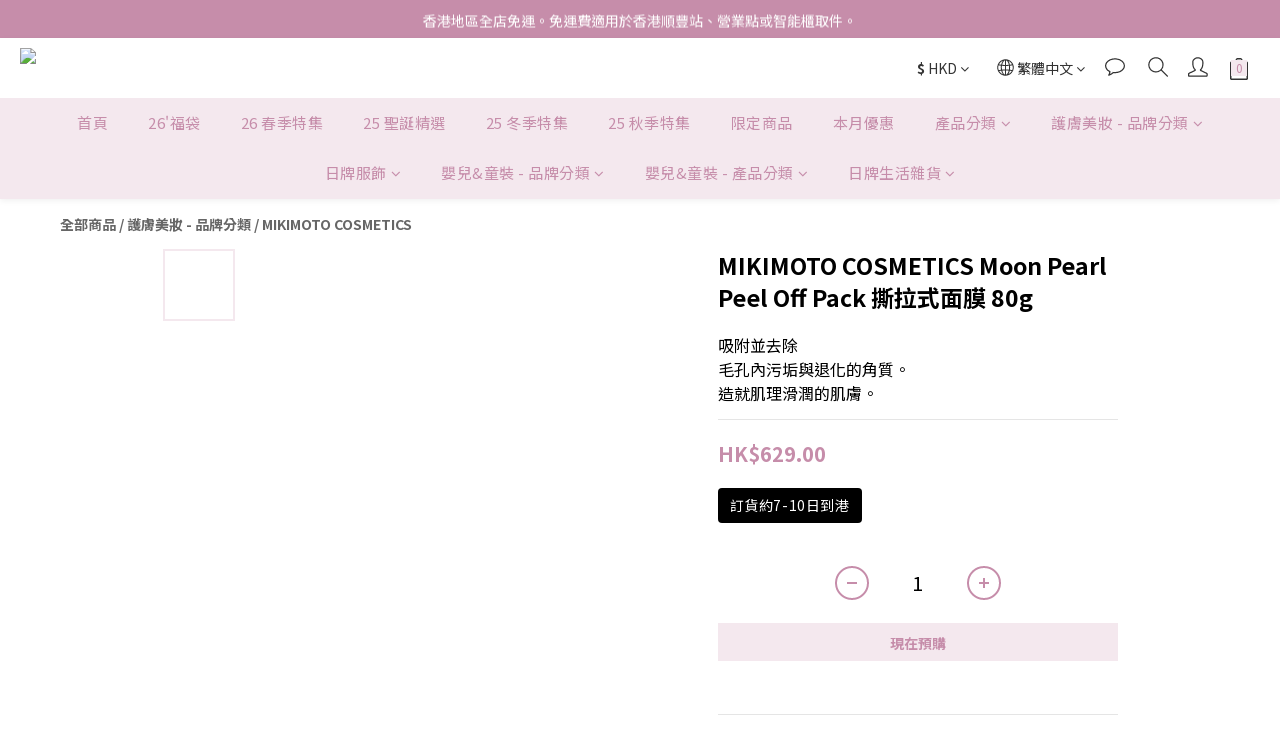

--- FILE ---
content_type: text/html; charset=utf-8
request_url: https://www.jpedia.hk/products/mikimoto-cosmetics-moon-pearl-peel-off-pack-80g
body_size: 97608
content:
<!DOCTYPE html>
<html lang="zh-hant"><head>  <!-- prefetch dns -->
<meta http-equiv="x-dns-prefetch-control" content="on">
<link rel="dns-prefetch" href="https://cdn.shoplineapp.com">
<link rel="preconnect" href="https://cdn.shoplineapp.com" crossorigin>
<link rel="dns-prefetch" href="https://shoplineimg.com">
<link rel="preconnect" href="https://shoplineimg.com">
<link rel="dns-prefetch" href="https://shoplineimg.com">
<link rel="preconnect" href="https://shoplineimg.com" title="image-service-origin">

  <link rel="preload" href="https://cdn.shoplineapp.com/s/javascripts/currencies.js" as="script">




      <link rel="preload" as="image" href="https://shoplineimg.com/60b05ab0368d230058848dd7/653e0ef35bf1800014254314/800x.webp?source_format=jpeg" media="(max-height: 950px)">

<!-- Wrap what we need here -->


<!-- SEO -->
  
    <title ng-non-bindable>MIKIMOTO COSMETICS Moon Pearl Peel Off Pack 撕拉式面膜  80g</title>

  <meta name="description" content="吸附並去除
毛孔內污垢與退化的角質。
造就肌理滑潤的肌膚。">




<!-- Meta -->
  

    <meta property="og:title" content="MIKIMOTO COSMETICS Moon Pearl Peel Off Pack 撕拉式面膜  80g">

  <meta property="og:type" content="product"/>

    <meta property="og:url" content="https://www.jpedia.hk/products/mikimoto-cosmetics-moon-pearl-peel-off-pack-80g">
    <link rel="canonical" href="https://www.jpedia.hk/products/mikimoto-cosmetics-moon-pearl-peel-off-pack-80g">

  <meta property="og:description" content="吸附並去除
毛孔內污垢與退化的角質。
造就肌理滑潤的肌膚。">

    <meta property="og:image" content="https://img.shoplineapp.com/media/image_clips/653e0ef35bf1800014254314/original.jpeg?1698565875">
    <meta name="thumbnail" content="https://img.shoplineapp.com/media/image_clips/653e0ef35bf1800014254314/original.jpeg?1698565875">

    <meta property="fb:app_id" content="">



    <script type="application/ld+json">
    {"@context":"https://schema.org","@type":"WebSite","name":"JPEDIA 日本買物百科","url":"https://www.jpedia.hk"}
    </script>


<!-- locale meta -->


  <meta name="viewport" content="width=device-width, initial-scale=1.0, viewport-fit=cover">
<meta name="mobile-web-app-capable" content="yes">
<meta name="format-detection" content="telephone=no" />
<meta name="google" value="notranslate">

<!-- Shop icon -->
  <link rel="shortcut icon" type="image/png" href="https://img.shoplineapp.com/media/image_clips/659917d4aa7c8d0017c7f474/original.png?1704531924">




<!--- Site Ownership Data -->
    <meta name="facebook-domain-verification" content="1jyul84zepfm7a3fwztsqsqvknghlc">
<!--- Site Ownership Data End-->

<!-- Styles -->


        <link rel="stylesheet" media="all" href="https://cdn.shoplineapp.com/assets/common-898e3d282d673c037e3500beff4d8e9de2ee50e01c27252b33520348e0b17da0.css" onload="" />

        <link rel="stylesheet" media="all" href="https://cdn.shoplineapp.com/assets/theme_kingsman_v2-4667533ef7a29e5189b2cd8648106733f7212e1a4e578f6853c5304d67a43efd.css" onload="" />


    






  <link rel="stylesheet" media="all" href="https://cdn.shoplineapp.com/packs/css/intl_tel_input-0d9daf73.chunk.css" />








<script type="text/javascript">
  window.mainConfig = JSON.parse('{\"sessionId\":\"\",\"merchantId\":\"60b05ab0368d230058848dd7\",\"appCoreHost\":\"shoplineapp.com\",\"assetHost\":\"https://cdn.shoplineapp.com/packs/\",\"apiBaseUrl\":\"http://shoplineapp.com\",\"eventTrackApi\":\"https://events.shoplytics.com/api\",\"frontCommonsApi\":\"https://front-commons.shoplineapp.com/api\",\"appendToUrl\":\"\",\"env\":\"production\",\"merchantData\":{\"_id\":\"60b05ab0368d230058848dd7\",\"addon_limit_enabled\":false,\"base_country_code\":\"HK\",\"base_currency\":{\"id\":\"hkd\",\"iso_code\":\"HKD\",\"alternate_symbol\":\"HK$\",\"name\":\"Hong Kong Dollar\",\"symbol_first\":true,\"subunit_to_unit\":100},\"base_currency_code\":\"HKD\",\"beta_feature_keys\":[],\"brand_home_url\":\"https://www.jpedia.hk\",\"checkout_setting\":{\"enable_membership_autocheck\":true,\"enable_subscription_autocheck\":true,\"enabled_abandoned_cart_notification\":true,\"enable_sc_fast_checkout\":false,\"rounding_setting\":{\"enabled\":false,\"rounding_mode\":\"round_half_even\",\"smallest_denomination\":10},\"multi_checkout\":{\"enabled\":false}},\"current_plan_key\":\"basket\",\"current_theme_key\":\"kingsman_v2\",\"delivery_option_count\":12,\"enabled_stock_reminder\":false,\"handle\":\"vvvvvictoria80\",\"identifier\":\"\",\"instagram_access_token\":\"IGQVJXVXhPT19qb1VEZAUFDZAFZADUnRaa0FBVGRuckFCc3JheURrZAGtsV3FYaHZArbDE1dHVqZA3lzOG5oTFJDb1hoSzhCYjFhM0hwcllQZATJ4UC1UUDBPWTNpX2pPZAEItUjE5REEyTVVR\",\"instagram_id\":\"17841402100173282\",\"invoice_activation\":\"inactive\",\"is_image_service_enabled\":true,\"mobile_logo_media_url\":\"https://img.shoplineapp.com/media/image_clips/64188ee053d0be0023879961/original.png?1679331040\",\"name\":\"JPEDIA 日本買物百科\",\"order_setting\":{\"invoice_activation\":\"inactive\",\"short_message_activation\":\"inactive\",\"default_out_of_stock_reminder\":false,\"auto_cancel_expired_orders\":false,\"auto_revert_credit\":false,\"enabled_order_auth_expiry\":true,\"enable_order_split_einvoice_reissue\":false,\"no_duplicate_uniform_invoice\":false,\"hourly_auto_invoice\":false,\"enabled_location_id\":false,\"enabled_sf_hidden_product_name\":false,\"slp_auto_refund\":false,\"customer_return_order\":{\"enabled\":false,\"available_return_days\":\"7\"},\"customer_cancel_order\":{\"enabled\":false,\"auto_revert_credit\":false},\"custom_fields\":[{\"type\":\"textarea\",\"label\":\"⚠️ 因應日本與香港假期，物流休息。\\n25年12月23-31日之訂單將順延至26年1月8-9日按次序安排寄出。\\n此期間因物流休息與空運繁忙，不接受加急服務，敬請留意。\\n\\n⚠️ 請注意：下午1點後的訂單 (gmt+8) 將於下一個工作日處理，空運物流於星期六、日與公眾假期休息。\\n\\n⚠️ 如需空運物流特急寄件服務（另付$280，5天內寄出），請於付款前告知，在我們核實後即可為你安排。急件服務必須於付款前告知並我司回覆核實，不能事後更改。單方面於備註欄備註將不獲受理。\\n\\n⚠️ 如有其他特別要求，如禮物包裝服務/電子產品測試服務等要求，請先聯絡我們核實，並經確認後再下單。單方面自行備註將不獲受理。\\n\\n⚠️ 因應日本公眾假期、天氣問題、物流或航班繁忙等原因，日本航班開通貨運艙位或出現不穩情況，到貨期有可能延遲並超出平常7-10工作日的範圍。寄出後關於順豐包裹之任何問題必須自行聯絡順豐。本店產品不設任何形式退/換/取消，購買條款與網站版本相同。下單即表示已清楚並同意以上條款與細則。\",\"display_type\":\"text_field\",\"name_translations\":{\"en\":\"⚠️ Due to Christmas and New Year holidays, all orders placed between 23-31 Dec 2025 will be sent between 8-9 Jan 2026. Express shipping is not available during this period. Thank you for your patience and understanding.\\n\\n⚠️ For urgent orders, customers can contact us for Speedpost arrangement (An extra $280 will be charged. Orders will be sent in 5 days). Customers with special requirements, such as electronic product testing services or paid gift wrapping services, please contact us to verify before placing an order. Remarks without verification will not be fulfilled.\\n\\n⚠️ Please allow an extra 2-3 days for customs checks and logistic delays due to extreme weather conditions or public holidays. Once the order has been shipped, customers shall contact the relevant couriers for tracing the parcel or for any further information. We don\'t accept exchange/refund or any forms of cancellation once the order has been placed.\",\"zh-hant\":\"⚠️ 因應日本與香港假期，物流休息。\\n25年12月23-31日之訂單將順延至26年1月8-9日按次序安排寄出。\\n此期間因物流休息與空運繁忙，不接受加急服務，敬請留意。\\n\\n⚠️ 請注意：下午1點後的訂單 (GMT+8) 將於下一個工作日處理，空運物流於星期六、日與公眾假期休息。\\n\\n⚠️ 如需空運物流特急寄件服務（另付$280，5天內寄出），請於付款前告知，在我們核實後即可為你安排。急件服務必須於付款前告知並我司回覆核實，不能事後更改。單方面於備註欄備註將不獲受理。\\n\\n⚠️ 如有其他特別要求，如禮物包裝服務/電子產品測試服務等要求，請先聯絡我們核實，並經確認後再下單。單方面自行備註將不獲受理。\\n\\n⚠️ 因應日本公眾假期、天氣問題、物流或航班繁忙等原因，日本航班開通貨運艙位或出現不穩情況，到貨期有可能延遲並超出平常7-10工作日的範圍。寄出後關於順豐包裹之任何問題必須自行聯絡順豐。本店產品不設任何形式退/換/取消，購買條款與網站版本相同。下單即表示已清楚並同意以上條款與細則。\"},\"hint_translations\":{\"en\":\"\",\"zh-hant\":\"\",\"zh-hk\":\"\",\"zh-cn\":\"\",\"zh-tw\":\"\",\"vi\":\"\",\"ms\":\"\",\"ja\":\"\",\"th\":\"\",\"id\":\"\",\"de\":\"\",\"fr\":\"\"}}],\"invoice\":{\"tax_id\":\"\"},\"facebook_messenging\":{\"status\":\"deactivated\"},\"status_update_sms\":{\"status\":\"deactivated\"},\"private_info_handle\":{\"enabled\":false,\"custom_fields_enabled\":false}},\"payment_method_count\":9,\"product_setting\":{\"enabled_product_review\":false,\"variation_display\":\"dropdown\",\"price_range_enabled\":true,\"enabled_pos_product_customized_price\":false,\"enabled_pos_product_price_tier\":false},\"promotion_setting\":{\"show_coupon\":true,\"multi_order_discount_strategy\":\"order_or_tier_promotion\",\"order_gift_threshold_mode\":\"after_price_discounts\",\"order_free_shipping_threshold_mode\":\"after_all_discounts\",\"category_item_gift_threshold_mode\":\"before_discounts\",\"category_item_free_shipping_threshold_mode\":\"before_discounts\"},\"rollout_keys\":[\"2FA_google_authenticator\",\"3_layer_category\",\"3_layer_navigation\",\"3_layer_variation\",\"711_CB_13countries\",\"711_CB_pickup_TH\",\"711_c2b_report_v2\",\"711_cross_delivery\",\"MC_manual_order\",\"MO_Apply_Coupon_Code\",\"StaffCanBeDeleted_V1\",\"UTM_export\",\"UTM_register\",\"abandoned_cart_notification\",\"add_system_fontstyle\",\"add_to_cart_revamp\",\"addon_products_limit_10\",\"addon_products_limit_unlimited\",\"addon_quantity\",\"address_format_batch2\",\"address_format_jp\",\"address_format_my\",\"address_format_us\",\"address_format_vn\",\"admin_app_extension\",\"admin_custom_domain\",\"admin_image_service\",\"admin_manual_order\",\"admin_realtime\",\"admin_vietnam_dong\",\"adminapp_order_form\",\"adminapp_wa_contacts_list\",\"ads_system_new_tab\",\"adyen_my_sc\",\"affiliate_by_product\",\"affiliate_dashboard\",\"alipay_hk_sc\",\"amazon_product_review\",\"android_pos_agent_clockin_n_out\",\"android_pos_purchase_order_partial_in_storage\",\"android_pos_save_send_receipt\",\"android_pos_v2_force_upgrade_version_1-50-0_date_2025-08-30\",\"app_categories_filtering\",\"app_multiplan\",\"app_subscription_prorated_billing\",\"apply_multi_order_discount\",\"apps_store\",\"apps_store_blog\",\"apps_store_fb_comment\",\"apps_store_wishlist\",\"appstore_free_trial\",\"archive_order_data\",\"archive_order_ui\",\"assign_products_to_category\",\"auth_flow_revamp\",\"auto_credit\",\"auto_credit_notify\",\"auto_credit_percentage\",\"auto_credit_recurring\",\"auto_reply_comment\",\"auto_save_sf_plus_address\",\"auto_suspend_admin\",\"basket_comparising_link_CNY\",\"basket_comparising_link_HKD\",\"basket_comparising_link_TWD\",\"basket_invoice_field\",\"basket_pricing_page_cny\",\"basket_pricing_page_hkd\",\"basket_pricing_page_myr\",\"basket_pricing_page_sgd\",\"basket_pricing_page_thb\",\"basket_pricing_page_twd\",\"basket_pricing_page_usd\",\"basket_pricing_page_vnd\",\"basket_subscription_coupon\",\"basket_subscription_email\",\"bianco_setting\",\"bidding_select_product\",\"bing_ads\",\"birthday_format_v2\",\"block_gtm_for_lighthouse\",\"blog\",\"blog_app\",\"blog_revamp_admin\",\"blog_revamp_admin_category\",\"blog_revamp_doublewrite\",\"blog_revamp_related_products\",\"blog_revamp_shop_category\",\"blog_revamp_singleread\",\"breadcrumb\",\"broadcast_advanced_filters\",\"broadcast_analytics\",\"broadcast_clone\",\"broadcast_email_html\",\"broadcast_facebook_template\",\"broadcast_line_template\",\"broadcast_unsubscribe_email\",\"bulk_action_customer\",\"bulk_action_product\",\"bulk_import_multi_lang\",\"bulk_payment_delivery_setting\",\"bulk_printing_labels_711C2C\",\"bulk_update_dynamic_fields\",\"bulk_update_job\",\"bulk_update_new_fields\",\"bulk_update_product_download_with_filter\",\"bulk_update_tag\",\"bundle_add_type\",\"bundle_group\",\"bundle_page\",\"bundle_pricing\",\"bundle_promotion_apply_enhancement\",\"bundle_stackable\",\"buy_at_amazon\",\"buy_button\",\"buy_now_button\",\"buyandget_promotion\",\"callback_service\",\"cancel_order_by_customer\",\"cancel_order_by_customer_v2\",\"cart_addon\",\"cart_addon_condition\",\"cart_addon_limit\",\"cart_use_product_service\",\"cart_uuid\",\"category_banner_multiple\",\"category_limit_unlimited\",\"category_sorting\",\"channel_amazon\",\"channel_fb\",\"channel_integration\",\"charge_shipping_fee_by_product_qty\",\"chat_widget\",\"chat_widget_livechat\",\"checkout_membercheckbox_toggle\",\"checkout_setting\",\"cn_pricing_page_2019\",\"combine_orders_app\",\"component_h1_tag\",\"connect_new_facebookpage\",\"consolidated_billing\",\"cookie_consent\",\"country_code\",\"coupon_center_back_to_cart\",\"coupon_notification\",\"coupon_v2\",\"create_staff_revamp\",\"credit_campaign\",\"credit_condition_5_tier_ec\",\"credit_point_triggerpoint\",\"crm_email_custom\",\"crm_notify_preview\",\"crm_sms_custom\",\"crm_sms_notify\",\"cross_shop_tracker\",\"custom_css\",\"custom_home_delivery_tw\",\"custom_notify\",\"custom_order_export\",\"customer_advanced_filter\",\"customer_coupon\",\"customer_custom_field_limit_5\",\"customer_data_secure\",\"customer_edit\",\"customer_export_v2\",\"customer_group\",\"customer_group_analysis\",\"customer_group_filter_p2\",\"customer_group_filter_p3\",\"customer_group_regenerate\",\"customer_group_sendcoupon\",\"customer_import_50000_failure_report\",\"customer_import_v2\",\"customer_import_v3\",\"customer_list\",\"customer_new_report\",\"customer_referral\",\"customer_referral_notify\",\"customer_search_match\",\"customer_tag\",\"dashboard_v2\",\"dashboard_v2_revamp\",\"date_picker_v2\",\"deep_link_support_linepay\",\"deep_link_support_payme\",\"deep_search\",\"default_theme_ultrachic\",\"delivery_time\",\"delivery_time_with_quantity\",\"design_submenu\",\"dev_center_app_store\",\"disable_footer_brand\",\"disable_old_upgrade_reminder\",\"domain_applicable\",\"doris_bien_setting\",\"dusk_setting\",\"dynamic_shipping_rate_refactor\",\"ec_order_unlimit\",\"ecpay_expirydate\",\"ecpay_payment_gateway\",\"einvoice_bulk_update\",\"einvoice_edit\",\"einvoice_newlogic\",\"email_credit_expire_notify\",\"email_custom\",\"email_member_forget_password_notify\",\"email_member_register_notify\",\"email_order_notify\",\"email_verification\",\"enable_body_script\",\"enable_calculate_api_promotion_apply\",\"enable_calculate_api_promotion_filter\",\"enable_cart_api\",\"enable_cart_service\",\"enable_corejs_splitting\",\"enable_lazysizes_image_tag\",\"enable_new_css_bundle\",\"enable_order_status_callback_revamp_for_promotion\",\"enable_order_status_callback_revamp_for_storefront\",\"enable_promotion_usage_record\",\"enable_shopjs_splitting\",\"enhanced_catalog_feed\",\"exclude_product\",\"exclude_product_v2\",\"execute_shipment_permission\",\"export_inventory_report_v2\",\"express_cart\",\"facebook_ads\",\"facebook_dia\",\"facebook_login\",\"facebook_messenger_subscription\",\"facebook_pixel_manager\",\"fb_comment_app\",\"fb_entrance_optimization\",\"fb_feed_unlimit\",\"fb_group\",\"fb_multi_category_feed\",\"fb_pixel_matching\",\"fb_pixel_v2\",\"fb_post_management\",\"fb_product_set\",\"fb_ssapi\",\"fb_sub_button\",\"fbe_oe\",\"fbe_shop\",\"fbe_v2\",\"fbe_v2_edit\",\"fbig_shop_disabled\",\"feature_alttag_phase1\",\"feature_alttag_phase2\",\"flash_price_campaign\",\"fm_order_receipt\",\"fmt_c2c_newlabel\",\"fmt_revision\",\"footer_builder\",\"footer_builder_new\",\"form_builder\",\"form_builder_access\",\"form_builder_user_management\",\"form_builder_v2_elements\",\"form_builder_v2_receiver\",\"form_builder_v2_report\",\"fps_rolling_key\",\"freeshipping_promotion_condition\",\"get_coupon\",\"get_promotions_by_cart\",\"gift_promotion_condition\",\"gift_shipping_promotion_discount_condition\",\"gifts_limit_10\",\"gifts_limit_unlimited\",\"gmv_revamp\",\"godaddy\",\"google_ads_api\",\"google_ads_manager\",\"google_analytics_4\",\"google_analytics_manager\",\"google_content_api\",\"google_dynamic_remarketing_tag\",\"google_enhanced_conversions\",\"google_preorder_feed\",\"google_product_category_3rdlayer\",\"google_recaptcha\",\"google_remarketing_manager\",\"google_signup_login\",\"google_tag_manager\",\"gp_tw_sc\",\"group_url_bind_post_live\",\"h2_tag_phase1\",\"hct_logistics_bills_report\",\"hidden_product\",\"hidden_product_p2\",\"hide_credit_point_record_balance\",\"hk_pricing_page_2019\",\"hkd_pricing_page_disabled_2020\",\"ig_browser_notify\",\"ig_live\",\"ig_login_entrance\",\"ig_new_api\",\"image_gallery\",\"image_gallery_p2\",\"image_host_by_region\",\"image_limit_100000\",\"image_limit_30000\",\"image_widget_mobile\",\"increase_variation_limit\",\"instagram_create_post\",\"instagram_post_sales\",\"instant_order_form\",\"integrated_label_711\",\"integrated_sfexpress\",\"integration_one\",\"inventory_change_reason\",\"inventory_search_v2\",\"job_api_products_export\",\"job_api_user_export\",\"job_product_import\",\"jquery_v3\",\"kingsman_v2_setting\",\"layout_engine_service_kingsman_blogs\",\"layout_engine_service_kingsman_member_center\",\"layout_engine_service_kingsman_pdp\",\"layout_engine_service_kingsman_plp\",\"layout_engine_service_kingsman_promotions\",\"line_ads_tag\",\"line_broadcast\",\"line_login\",\"line_login_mobile\",\"line_shopping_new_fields\",\"live_after_keyword\",\"live_announce_bids\",\"live_announce_buyer\",\"live_bidding\",\"live_bulk_checkoutlink\",\"live_bulk_edit\",\"live_checkout_notification\",\"live_checkout_notification_all\",\"live_checkout_notification_message\",\"live_comment_discount\",\"live_comment_robot\",\"live_create_product_v2\",\"live_crosspost\",\"live_dashboard_product\",\"live_event_discount\",\"live_exclusive_price\",\"live_fb_group\",\"live_fhd_video\",\"live_general_settings\",\"live_group_event\",\"live_host_panel\",\"live_ig_messenger_broadcast\",\"live_ig_product_recommend\",\"live_im_switch\",\"live_keyword_switch\",\"live_line_broadcast\",\"live_line_multidisplay\",\"live_luckydraw_enhancement\",\"live_messenger_broadcast\",\"live_order_block\",\"live_print_advanced\",\"live_product_recommend\",\"live_shopline_keyword\",\"live_stream_settings\",\"locale_revamp\",\"logistic_bill_v2_711_b2c\",\"logistic_bill_v2_711_c2c\",\"logo_favicon\",\"luckydraw_products\",\"luckydraw_qualification\",\"manual_activation\",\"manual_order\",\"manual_order_7-11\",\"manual_order_ec_to_sc\",\"manually_bind_post\",\"mc-history-instant\",\"mc_711crossborder\",\"mc_ad_tag\",\"mc_assign_message\",\"mc_auto_bind_member\",\"mc_autoreply_question\",\"mc_broadcast\",\"mc_bulk_read\",\"mc_chatbot_template\",\"mc_delete_message\",\"mc_edit_cart\",\"mc_history_instant\",\"mc_history_post\",\"mc_im\",\"mc_inbox_autoreply\",\"mc_instant_notifications\",\"mc_invoicetitle_optional\",\"mc_keyword_autotagging\",\"mc_line_broadcast\",\"mc_line_cart\",\"mc_logistics_hct\",\"mc_logistics_tcat\",\"mc_manage_blacklist\",\"mc_mark_todo\",\"mc_new_menu\",\"mc_phone_tag\",\"mc_reminder_unpaid\",\"mc_reply_pic\",\"mc_setting_message\",\"mc_setting_orderform\",\"mc_shop_message_refactor\",\"mc_sort_waitingtime\",\"mc_sort_waitingtime_new\",\"mc_tw_invoice\",\"media_gcp_upload\",\"member_center_profile_revamp\",\"member_import_notify\",\"member_info_reward\",\"member_info_reward_subscription\",\"member_password_setup_notify\",\"membership_tier_double_write\",\"memebr_center_point_credit_revamp\",\"menu_limit_100\",\"menu_limit_unlimited\",\"merchant_bills_banktransfer\",\"message_center_v3\",\"message_revamp\",\"mo_remove_discount\",\"mobile_and_email_signup\",\"mobile_signup_p2\",\"modularize_address_format\",\"molpay_credit_card\",\"multi_lang\",\"multicurrency\",\"my_pricing_page_2019\",\"myapp_reauth_alert\",\"myr_pricing_page_disabled_2020\",\"new_app_subscription\",\"new_layout_for_mobile_and_pc\",\"new_onboarding_flow\",\"new_return_management\",\"new_settings_apply_all_promotion\",\"new_signup_flow\",\"new_sinopac_3d\",\"notification_custom_sending_time\",\"npb_theme_philia\",\"npb_widget_font_size_color\",\"ob_revamp\",\"ob_sgstripe\",\"ob_twecpay\",\"oceanpay\",\"old_fbe_removal\",\"onboarding_basketplan\",\"onboarding_handle\",\"one_new_filter\",\"one_page_store_checkout\",\"one_page_store_clone\",\"one_page_store_product_set\",\"oneship_installable\",\"online_credit_redemption_toggle\",\"online_store_design\",\"online_store_design_setup_guide_basketplan\",\"order_add_to_cart\",\"order_archive_calculation_revamp_crm_amount\",\"order_archive_calculation_revamp_crm_member\",\"order_archive_product_testing\",\"order_archive_testing\",\"order_archive_testing_crm\",\"order_archive_testing_order_details\",\"order_archive_testing_return_order\",\"order_confirmation_slip_upload\",\"order_custom_field_limit_5\",\"order_custom_notify\",\"order_decoupling_product_revamp\",\"order_discount_stackable\",\"order_export_366day\",\"order_export_v2\",\"order_filter_shipped_date\",\"order_message_broadcast\",\"order_new_source\",\"order_promotion_split\",\"order_search_custom_field\",\"order_search_sku\",\"order_select_across_pages\",\"order_sms_notify\",\"order_split\",\"order_status_non_automation\",\"order_status_tag_color\",\"order_tag\",\"orderemail_new_logic\",\"other_custom_notify\",\"out_of_stock_order\",\"page_builder_revamp\",\"page_builder_revamp_theme_setting\",\"page_builder_revamp_theme_setting_initialized\",\"page_builder_section_cache_enabled\",\"page_builder_widget_accordion\",\"page_builder_widget_blog\",\"page_builder_widget_category\",\"page_builder_widget_collage\",\"page_builder_widget_countdown\",\"page_builder_widget_custom_liquid\",\"page_builder_widget_instagram\",\"page_builder_widget_product_text\",\"page_builder_widget_subscription\",\"page_builder_widget_video\",\"page_limit_unlimited\",\"page_view_cache\",\"pakpobox\",\"partial_free_shipping\",\"payme\",\"payment_condition\",\"payment_fee_config\",\"payment_image\",\"payment_octopus\",\"payment_slip_notify\",\"paypal_upgrade\",\"pdp_image_lightbox\",\"pdp_image_lightbox_icon\",\"pending_subscription\",\"philia_setting\",\"pickup_remember_store\",\"plp_label_wording\",\"plp_product_seourl\",\"plp_variation_selector\",\"pos_only_product_settings\",\"pos_retail_store_price\",\"pos_setup_guide_basketplan\",\"post_cancel_connect\",\"post_commerce_stack_comment\",\"post_fanpage_luckydraw\",\"post_fb_group\",\"post_general_setting\",\"post_lock_pd\",\"post_sales_dashboard\",\"postsale_auto_reply\",\"postsale_create_post\",\"postsale_ig_auto_reply\",\"postsales_connect_multiple_posts\",\"preset_publish\",\"product_available_time\",\"product_cost_permission\",\"product_feed_info\",\"product_feed_manager_availability\",\"product_feed_revamp\",\"product_index_v2\",\"product_info\",\"product_limit_1000\",\"product_limit_unlimited\",\"product_log_v2\",\"product_quantity_update\",\"product_recommendation_abtesting\",\"product_revamp_doublewrite\",\"product_revamp_singleread\",\"product_review_import\",\"product_review_import_installable\",\"product_review_plp\",\"product_review_reward\",\"product_search\",\"product_set_revamp\",\"product_set_v2_enhancement\",\"product_summary\",\"promotion_blacklist\",\"promotion_filter_by_date\",\"promotion_first_purchase\",\"promotion_hour\",\"promotion_limit_100\",\"promotion_minitem\",\"promotion_page\",\"promotion_page_reminder\",\"promotion_page_seo_button\",\"promotion_record_archive_test\",\"promotion_reminder\",\"purchase_limit_campaign\",\"quick_answer\",\"recaptcha_reset_pw\",\"redirect_301_settings\",\"rejected_bill_reminder\",\"remove_fblike_sc\",\"repay_cookie\",\"replace_janus_interface\",\"replace_lms_old_oa_interface\",\"reports\",\"revert_credit\",\"revert_credit_p2\",\"revert_credit_status\",\"sales_dashboard\",\"sangria_setting\",\"sc_advanced_keyword\",\"sc_alipay_standard\",\"sc_atm\",\"sc_auto_bind_member\",\"sc_autodetect_address\",\"sc_autodetect_paymentslip\",\"sc_autoreply_icebreaker\",\"sc_clearcart\",\"sc_clearcart_all\",\"sc_comment_label\",\"sc_comment_list\",\"sc_conversations_statistics_sunset\",\"sc_download_adminapp\",\"sc_group_pm_commentid\",\"sc_group_webhook\",\"sc_intercom\",\"sc_list_search\",\"sc_mo_711emap\",\"sc_outstock_msg\",\"sc_overall_statistics_api_v3\",\"sc_pickup\",\"sc_product_set\",\"sc_product_variation\",\"sc_slp_subscription_promotion\",\"sc_standard\",\"sc_store_pickup\",\"sc_wa_message_report\",\"scheduled_home_page\",\"search_function_image_gallery\",\"security_center\",\"select_all_customer\",\"select_all_inventory\",\"send_coupon_notification\",\"session_expiration_period\",\"setup_guide_basketplan\",\"sfexpress_centre\",\"sfexpress_eflocker\",\"sfexpress_service\",\"sfexpress_store\",\"sg_onboarding_currency\",\"share_cart_link\",\"shop_builder_plp\",\"shop_category_filter\",\"shop_category_filter_bulk_action\",\"shop_product_search_rate_limit\",\"shop_related_recaptcha\",\"shop_template_advanced_setting\",\"shopline_captcha\",\"shopline_email_captcha\",\"shopline_product_reviews\",\"shoplytics_api_ordersales_v4\",\"shoplytics_api_psa_wide_table\",\"shoplytics_benchmark\",\"shoplytics_broadcast_api_v3\",\"shoplytics_channel_store_permission\",\"shoplytics_credit_analysis\",\"shoplytics_customer_refactor_api_v3\",\"shoplytics_date_picker_v2\",\"shoplytics_event_realtime_refactor_api_v3\",\"shoplytics_events_api_v3\",\"shoplytics_export_flex\",\"shoplytics_homepage_v2\",\"shoplytics_invoices_api_v3\",\"shoplytics_lite\",\"shoplytics_membership_tier_growth\",\"shoplytics_orders_api_v3\",\"shoplytics_ordersales_v3\",\"shoplytics_payments_api_v3\",\"shoplytics_pro\",\"shoplytics_product_revamp_api_v3\",\"shoplytics_promotions_api_v3\",\"shoplytics_psa_multi_stores_export\",\"shoplytics_psa_sub_categories\",\"shoplytics_rfim_enhancement_v3\",\"shoplytics_session_metrics\",\"shoplytics_staff_api_v3\",\"shoplytics_to_hd\",\"shopping_session_enabled\",\"signin_register_revamp\",\"skya_setting\",\"sl_logistics_bulk_action\",\"sl_logistics_fmt_freeze\",\"sl_logistics_modularize\",\"sl_payment_alipay\",\"sl_payment_cc\",\"sl_payment_hk_alipay\",\"sl_payment_standard_v2\",\"sl_payment_type_check\",\"sl_payments_apple_pay\",\"sl_payments_cc_promo\",\"sl_payments_my_cc\",\"sl_payments_my_fpx\",\"sl_payments_sg_cc\",\"sl_pos_admin_cancel_order\",\"sl_pos_admin_delete_order\",\"sl_pos_admin_inventory_transfer\",\"sl_pos_admin_order_archive_testing\",\"sl_pos_admin_purchase_order\",\"sl_pos_admin_register_shift\",\"sl_pos_admin_staff\",\"sl_pos_agent_by_channel\",\"sl_pos_agent_clockin_n_out\",\"sl_pos_agent_performance\",\"sl_pos_android_A4_printer\",\"sl_pos_android_check_cart_items_with_local_db\",\"sl_pos_android_order_reduction\",\"sl_pos_android_receipt_enhancement\",\"sl_pos_app_order_archive_testing\",\"sl_pos_app_transaction_filter_enhance\",\"sl_pos_bugfender_log_reduction\",\"sl_pos_bulk_import_update_enhancement\",\"sl_pos_check_duplicate_create_order\",\"sl_pos_claim_coupon\",\"sl_pos_convert_order_to_cart_by_snapshot\",\"sl_pos_customerID_duplicate_check\",\"sl_pos_customer_info_enhancement\",\"sl_pos_customized_price\",\"sl_pos_disable_touchid_unlock\",\"sl_pos_discount\",\"sl_pos_einvoice_refactor\",\"sl_pos_feature_permission\",\"sl_pos_force_upgrade_1-109-0\",\"sl_pos_force_upgrade_1-110-1\",\"sl_pos_free_gifts_promotion\",\"sl_pos_from_Swift_to_OC\",\"sl_pos_iOS_A4_printer\",\"sl_pos_iOS_app_transaction_filter_enhance\",\"sl_pos_iOS_cashier_revamp_cart\",\"sl_pos_iOS_cashier_revamp_product_list\",\"sl_pos_iPadOS_version_upgrade_remind_16_0_0\",\"sl_pos_initiate_couchbase\",\"sl_pos_inventory_count\",\"sl_pos_inventory_count_difference_reason\",\"sl_pos_inventory_count_for_selected_products\",\"sl_pos_inventory_feature_module\",\"sl_pos_inventory_transfer_app_can_create_note_date\",\"sl_pos_inventory_transfer_insert_enhancement\",\"sl_pos_inventory_transfer_request\",\"sl_pos_invoice_product_name_filter\",\"sl_pos_invoice_swiftUI_revamp\",\"sl_pos_invoice_toast_show\",\"sl_pos_ios_receipt_info_enhancement\",\"sl_pos_ios_small_label_enhancement\",\"sl_pos_ios_version_upgrade_remind\",\"sl_pos_itc\",\"sl_pos_logo_terms_and_condition\",\"sl_pos_new_report_customer_analysis\",\"sl_pos_new_report_daily_payment_methods\",\"sl_pos_new_report_overview\",\"sl_pos_new_report_product_preorder\",\"sl_pos_new_report_transaction_detail\",\"sl_pos_no_minimum_age\",\"sl_pos_order_refactor_admin\",\"sl_pos_order_upload_using_pos_service\",\"sl_pos_partial_return\",\"sl_pos_password_setting_refactor\",\"sl_pos_payment\",\"sl_pos_payment_method_picture\",\"sl_pos_payment_method_prioritized_and_hidden\",\"sl_pos_payoff_preorder\",\"sl_pos_product_add_to_cart_refactor\",\"sl_pos_product_variation_ui\",\"sl_pos_promotion\",\"sl_pos_purchase_order_onlinestore\",\"sl_pos_purchase_order_partial_in_storage\",\"sl_pos_receipt_information\",\"sl_pos_receipt_preorder_return_enhancement\",\"sl_pos_receipt_swiftUI_revamp\",\"sl_pos_register_shift\",\"sl_pos_report_shoplytics_psi\",\"sl_pos_revert_credit\",\"sl_pos_save_send_receipt\",\"sl_pos_show_coupon\",\"sl_pos_stock_refactor\",\"sl_pos_supplier_refactor\",\"sl_pos_toast_revamp\",\"sl_pos_transaction_conflict\",\"sl_pos_transaction_view_admin\",\"sl_pos_transfer_onlinestore\",\"sl_pos_user_permission\",\"sl_pos_variation_setting_refactor\",\"sl_purchase_order_search_create_enhancement\",\"slp_bank_promotion\",\"slp_product_subscription\",\"slp_remember_credit_card\",\"slp_swap\",\"slp_swap_merchant\",\"smart_omo_appstore\",\"smart_product_recommendation\",\"smart_product_recommendation_regular\",\"smart_recommended_related_products\",\"sms_custom\",\"sms_with_shop_name\",\"social_channel_revamp\",\"social_channel_user\",\"social_name_in_order\",\"sso_lang_th\",\"sso_lang_vi\",\"staff_elasticsearch\",\"staff_limit_5\",\"staff_service_migration\",\"static_resource_host_by_region\",\"stop_slp_approvedemail\",\"storefront_app_extension\",\"storefront_return\",\"stripe_3d_secure\",\"stripe_3ds_cny\",\"stripe_3ds_hkd\",\"stripe_3ds_myr\",\"stripe_3ds_sgd\",\"stripe_3ds_thb\",\"stripe_3ds_usd\",\"stripe_3ds_vnd\",\"stripe_google_pay\",\"stripe_payment_intents\",\"stripe_radar\",\"stripe_subscription_my_account\",\"structured_data\",\"sub_sgstripe\",\"subscription_config_edit\",\"subscription_config_edit_delivery_payment\",\"subscription_currency\",\"tappay_3D_secure\",\"tappay_sdk_v2_3_2\",\"tappay_sdk_v3\",\"tax_inclusive_setting\",\"taxes_settings\",\"tcat_711pickup_sl_logisitics\",\"tcat_logistics_bills_report\",\"tcat_newlabel\",\"th_pricing_page_2020\",\"thb_pricing_page_disabled_2020\",\"theme_bianco\",\"theme_doris_bien\",\"theme_kingsman_v2\",\"theme_level_3\",\"theme_sangria\",\"theme_ultrachic\",\"tnc-checkbox\",\"toggle_mobile_category\",\"tw_app_shopback_cashback\",\"tw_fm_sms\",\"tw_pricing_page_2019\",\"tw_stripe_subscription\",\"twd_pricing_page_disabled_2020\",\"uc_integration\",\"uc_v2_endpoints\",\"ultra_setting\",\"unified_admin\",\"use_ngram_for_order_search\",\"user_center_social_channel\",\"user_credits\",\"variant_image_selector\",\"variant_saleprice_cost_weight\",\"variation_label_swatches\",\"varm_setting\",\"vn_pricing_page_2020\",\"vnd_pricing_page_disabled_2020\",\"whatsapp_extension\",\"whatsapp_order_form\",\"whatsapp_orderstatus_toggle\",\"yahoo_dot\",\"youtube_live_shopping\",\"zotabox_installable\"],\"shop_default_home_url\":\"https://vvvvvictoria80.shoplineapp.com\",\"shop_status\":\"open\",\"show_sold_out\":false,\"sl_payment_merchant_id\":\"2464869921138558976\",\"supported_languages\":[\"en\",\"zh-hant\"],\"tags\":[\"other\"],\"time_zone\":\"Asia/Hong_Kong\",\"updated_at\":\"2026-01-22T14:03:23.756Z\",\"user_setting\":{\"_id\":\"60b05ab0f76e840029167e6d\",\"created_at\":\"2021-05-28T02:51:28.868Z\",\"data\":{\"general_fields\":[{\"type\":\"gender\",\"options\":{\"order\":{\"include\":\"false\",\"required\":\"false\"},\"signup\":{\"include\":\"false\",\"required\":\"false\"},\"profile\":{\"include\":\"false\",\"required\":\"false\"}}},{\"type\":\"birthday\",\"options\":{\"order\":{\"include\":\"false\",\"required\":\"false\"},\"signup\":{\"include\":\"false\",\"required\":\"false\"},\"profile\":{\"include\":\"false\",\"required\":\"false\"}}}],\"minimum_age_limit\":13,\"custom_fields\":[],\"signup_method\":\"email\",\"sms_verification\":{\"status\":\"false\",\"supported_countries\":[\"*\"]},\"facebook_login\":{\"status\":\"inactive\",\"app_id\":\"\"},\"enable_facebook_comment\":null,\"facebook_comment\":null,\"line_login\":null,\"recaptcha_signup\":{\"status\":\"true\",\"site_key\":\"6Le3L9IpAAAAAAgT73S73Mfg1Vund6MZWLGH59dQ\"},\"email_verification\":{\"status\":\"true\"},\"login_with_verification\":{\"status\":\"true\"},\"upgrade_reminder\":null,\"enable_user_credit\":true,\"birthday_format\":\"YYYY/MM/DD\",\"send_birthday_credit_period\":\"daily\",\"member_info_reward\":{\"enabled\":false,\"reward_on\":[],\"coupons\":{\"enabled\":false,\"promotion_ids\":[]}},\"enable_age_policy\":false},\"item_type\":\"\",\"key\":\"users\",\"name\":null,\"owner_id\":\"60b05ab0368d230058848dd7\",\"owner_type\":\"Merchant\",\"publish_status\":\"published\",\"status\":\"active\",\"updated_at\":\"2024-05-06T09:19:09.614Z\",\"value\":null}},\"localeData\":{\"loadedLanguage\":{\"name\":\"繁體中文\",\"code\":\"zh-hant\"},\"supportedLocales\":[{\"name\":\"English\",\"code\":\"en\"},{\"name\":\"繁體中文\",\"code\":\"zh-hant\"}]},\"currentUser\":null,\"themeSettings\":{\"primary-color\":\"c68daa\",\"secondary-color\":\"FFFFFF\",\"tertiary-color\":\"c68daa\",\"font-family\":\"Open Sans, Noto Sans TC, Noto Sans SC\",\"mobile_categories_removed\":false,\"categories_collapsed\":true,\"mobile_categories_collapsed\":true,\"image_fill\":false,\"hide_language_selector\":false,\"is_multicurrency_enabled\":true,\"show_promotions_on_product\":false,\"enabled_quick_cart\":true,\"plp_wishlist\":false,\"buy_now_button\":{\"enabled\":false,\"color\":\"fb7813\"},\"opens_in_new_tab\":true,\"category_page\":\"24\",\"plp_variation_selector\":{\"enabled\":false,\"show_variation\":1},\"page_background\":\"FFFFFF\",\"page_text\":\"000000\",\"page_text_link\":\"3493fb\",\"announcement_background\":\"c68daa\",\"announcement_text\":\"ffffff\",\"header_background\":\"FFFFFF\",\"header_text\":\"2c2c2c\",\"header_icon\":\"333333\",\"primary_background\":\"f4e8ee\",\"primary_text\":\"c68daa\",\"secondary_color\":\"c68daa\",\"buy_now_background\":\"fb7813\",\"buy_now_text\":\"ffffff\",\"footer_background\":\"FFFFFF\",\"footer_text\":\"333333\",\"footer_icon\":\"333333\",\"copyright_background\":\"2b3864\",\"copyright_text\":\"ffffff\",\"font_title\":\"Noto Sans\",\"font_size_title\":\"1\",\"font_paragraph\":\"Noto Sans\",\"font_size_paragraph\":\"1\",\"variation_image_selector_enabled\":false,\"variation_image_selector_variation\":1,\"hide_share_buttons\":true,\"goto_top\":true,\"enable_gdpr_cookies_banner\":false,\"updated_with_new_page_builder\":true,\"messages_enabled\":true,\"hide_languages\":\"\",\"product_promotion_label_background\":\"f4e8ee\"},\"isMultiCurrencyEnabled\":true,\"features\":{\"plans\":{\"free\":{\"member_price\":false,\"cart_addon\":false,\"google_analytics_ecommerce\":false,\"membership\":false,\"shopline_logo\":true,\"user_credit\":{\"manaul\":false,\"auto\":false},\"variant_image_selector\":false},\"standard\":{\"member_price\":false,\"cart_addon\":false,\"google_analytics_ecommerce\":false,\"membership\":false,\"shopline_logo\":true,\"user_credit\":{\"manaul\":false,\"auto\":false},\"variant_image_selector\":false},\"starter\":{\"member_price\":false,\"cart_addon\":false,\"google_analytics_ecommerce\":false,\"membership\":false,\"shopline_logo\":true,\"user_credit\":{\"manaul\":false,\"auto\":false},\"variant_image_selector\":false},\"pro\":{\"member_price\":false,\"cart_addon\":false,\"google_analytics_ecommerce\":false,\"membership\":false,\"shopline_logo\":false,\"user_credit\":{\"manaul\":false,\"auto\":false},\"variant_image_selector\":false},\"business\":{\"member_price\":false,\"cart_addon\":false,\"google_analytics_ecommerce\":true,\"membership\":true,\"shopline_logo\":false,\"user_credit\":{\"manaul\":false,\"auto\":false},\"facebook_comments_plugin\":true,\"variant_image_selector\":false},\"basic\":{\"member_price\":false,\"cart_addon\":false,\"google_analytics_ecommerce\":false,\"membership\":false,\"shopline_logo\":false,\"user_credit\":{\"manaul\":false,\"auto\":false},\"variant_image_selector\":false},\"basic2018\":{\"member_price\":false,\"cart_addon\":false,\"google_analytics_ecommerce\":false,\"membership\":false,\"shopline_logo\":true,\"user_credit\":{\"manaul\":false,\"auto\":false},\"variant_image_selector\":false},\"sc\":{\"member_price\":false,\"cart_addon\":false,\"google_analytics_ecommerce\":true,\"membership\":false,\"shopline_logo\":true,\"user_credit\":{\"manaul\":false,\"auto\":false},\"facebook_comments_plugin\":true,\"facebook_chat_plugin\":true,\"variant_image_selector\":false},\"advanced\":{\"member_price\":false,\"cart_addon\":false,\"google_analytics_ecommerce\":true,\"membership\":false,\"shopline_logo\":false,\"user_credit\":{\"manaul\":false,\"auto\":false},\"facebook_comments_plugin\":true,\"facebook_chat_plugin\":true,\"variant_image_selector\":false},\"premium\":{\"member_price\":true,\"cart_addon\":true,\"google_analytics_ecommerce\":true,\"membership\":true,\"shopline_logo\":false,\"user_credit\":{\"manaul\":true,\"auto\":true},\"google_dynamic_remarketing\":true,\"facebook_comments_plugin\":true,\"facebook_chat_plugin\":true,\"wish_list\":true,\"facebook_messenger_subscription\":true,\"product_feed\":true,\"express_checkout\":true,\"variant_image_selector\":true},\"enterprise\":{\"member_price\":true,\"cart_addon\":true,\"google_analytics_ecommerce\":true,\"membership\":true,\"shopline_logo\":false,\"user_credit\":{\"manaul\":true,\"auto\":true},\"google_dynamic_remarketing\":true,\"facebook_comments_plugin\":true,\"facebook_chat_plugin\":true,\"wish_list\":true,\"facebook_messenger_subscription\":true,\"product_feed\":true,\"express_checkout\":true,\"variant_image_selector\":true},\"crossborder\":{\"member_price\":true,\"cart_addon\":true,\"google_analytics_ecommerce\":true,\"membership\":true,\"shopline_logo\":false,\"user_credit\":{\"manaul\":true,\"auto\":true},\"google_dynamic_remarketing\":true,\"facebook_comments_plugin\":true,\"facebook_chat_plugin\":true,\"wish_list\":true,\"facebook_messenger_subscription\":true,\"product_feed\":true,\"express_checkout\":true,\"variant_image_selector\":true},\"o2o\":{\"member_price\":true,\"cart_addon\":true,\"google_analytics_ecommerce\":true,\"membership\":true,\"shopline_logo\":false,\"user_credit\":{\"manaul\":true,\"auto\":true},\"google_dynamic_remarketing\":true,\"facebook_comments_plugin\":true,\"facebook_chat_plugin\":true,\"wish_list\":true,\"facebook_messenger_subscription\":true,\"product_feed\":true,\"express_checkout\":true,\"subscription_product\":true,\"variant_image_selector\":true}}},\"requestCountry\":\"US\",\"trackerEventData\":{\"Product ID\":\"653e0cea1c0f8800013ac798\"},\"isRecaptchaEnabled\":true,\"isRecaptchaEnterprise\":false,\"recaptchaEnterpriseSiteKey\":\"6LeMcv0hAAAAADjAJkgZLpvEiuc6migO0KyLEadr\",\"recaptchaEnterpriseCheckboxSiteKey\":\"6LfQVEEoAAAAAAzllcvUxDYhfywH7-aY52nsJ2cK\",\"recaptchaSiteKey\":\"6Le3L9IpAAAAAAgT73S73Mfg1Vund6MZWLGH59dQ\",\"currencyData\":{\"supportedCurrencies\":[{\"name\":\"$ HKD\",\"symbol\":\"$\",\"iso_code\":\"hkd\"},{\"name\":\"P MOP\",\"symbol\":\"P\",\"iso_code\":\"mop\"},{\"name\":\"¥ CNY\",\"symbol\":\"¥\",\"iso_code\":\"cny\"},{\"name\":\"$ TWD\",\"symbol\":\"$\",\"iso_code\":\"twd\"},{\"name\":\"$ USD\",\"symbol\":\"$\",\"iso_code\":\"usd\"},{\"name\":\"$ SGD\",\"symbol\":\"$\",\"iso_code\":\"sgd\"},{\"name\":\"€ EUR\",\"symbol\":\"€\",\"iso_code\":\"eur\"},{\"name\":\"$ AUD\",\"symbol\":\"$\",\"iso_code\":\"aud\"},{\"name\":\"£ GBP\",\"symbol\":\"£\",\"iso_code\":\"gbp\"},{\"name\":\"₱ PHP\",\"symbol\":\"₱\",\"iso_code\":\"php\"},{\"name\":\"RM MYR\",\"symbol\":\"RM\",\"iso_code\":\"myr\"},{\"name\":\"฿ THB\",\"symbol\":\"฿\",\"iso_code\":\"thb\"},{\"name\":\"د.إ AED\",\"symbol\":\"د.إ\",\"iso_code\":\"aed\"},{\"name\":\"¥ JPY\",\"symbol\":\"¥\",\"iso_code\":\"jpy\"},{\"name\":\"$ BND\",\"symbol\":\"$\",\"iso_code\":\"bnd\"},{\"name\":\"₩ KRW\",\"symbol\":\"₩\",\"iso_code\":\"krw\"},{\"name\":\"Rp IDR\",\"symbol\":\"Rp\",\"iso_code\":\"idr\"},{\"name\":\"₫ VND\",\"symbol\":\"₫\",\"iso_code\":\"vnd\"},{\"name\":\"$ CAD\",\"symbol\":\"$\",\"iso_code\":\"cad\"}],\"requestCountryCurrencyCode\":\"HKD\"},\"previousUrl\":\"\",\"checkoutLandingPath\":\"/cart\",\"webpSupported\":true,\"pageType\":\"products-show\",\"paypalCnClientId\":\"AYVtr8kMzEyRCw725vQM_-hheFyo1FuWeaup4KPSvU1gg44L-NG5e2PNcwGnMo2MLCzGRg4eVHJhuqBP\",\"efoxPayVersion\":\"1.0.60\",\"universalPaymentSDKUrl\":\"https://cdn.myshopline.com\",\"shoplinePaymentCashierSDKUrl\":\"https://cdn.myshopline.com/pay/paymentElement/1.7.1/index.js\",\"shoplinePaymentV2Env\":\"prod\",\"shoplinePaymentGatewayEnv\":\"prod\",\"currentPath\":\"/products/mikimoto-cosmetics-moon-pearl-peel-off-pack-80g\",\"isExceedCartLimitation\":null,\"familyMartEnv\":\"prod\",\"familyMartConfig\":{\"cvsname\":\"familymart.shoplineapp.com\"},\"familyMartFrozenConfig\":{\"cvsname\":\"familymartfreeze.shoplineapp.com\",\"cvslink\":\"https://familymartfreeze.shoplineapp.com/familymart_freeze_callback\",\"emap\":\"https://ecmfme.map.com.tw/ReceiveOrderInfo.aspx\"},\"pageIdentifier\":\"product_detail\",\"staticResourceHost\":\"https://static.shoplineapp.com/\",\"facebookAppId\":\"467428936681900\",\"facebookSdkVersion\":\"v2.7\",\"criteoAccountId\":null,\"criteoEmail\":null,\"shoplineCaptchaEnv\":\"prod\",\"shoplineCaptchaPublicKey\":\"MIGfMA0GCSqGSIb3DQEBAQUAA4GNADCBiQKBgQCUXpOVJR72RcVR8To9lTILfKJnfTp+f69D2azJDN5U9FqcZhdYfrBegVRKxuhkwdn1uu6Er9PWV4Tp8tRuHYnlU+U72NRpb0S3fmToXL3KMKw/4qu2B3EWtxeh/6GPh3leTvMteZpGRntMVmJCJdS8PY1CG0w6QzZZ5raGKXQc2QIDAQAB\",\"defaultBlockedSmsCountries\":\"PS,MG,KE,AO,KG,UG,AZ,ZW,TJ,NG,GT,DZ,BD,BY,AF,LK,MA,EH,MM,EG,LV,OM,LT,UA,RU,KZ,KH,LY,ML,MW,IR,EE\"}');
</script>

  <script
    src="https://browser.sentry-cdn.com/6.8.0/bundle.tracing.min.js"
    integrity="sha384-PEpz3oi70IBfja8491RPjqj38s8lBU9qHRh+tBurFb6XNetbdvlRXlshYnKzMB0U"
    crossorigin="anonymous"
    defer
  ></script>
  <script
    src="https://browser.sentry-cdn.com/6.8.0/captureconsole.min.js"
    integrity="sha384-FJ5n80A08NroQF9DJzikUUhiCaQT2rTIYeJyHytczDDbIiejfcCzBR5lQK4AnmVt"
    crossorigin="anonymous"
    defer
  ></script>

<script>
  function sriOnError (event) {
    if (window.Sentry) window.Sentry.captureException(event);

    var script = document.createElement('script');
    var srcDomain = new URL(this.src).origin;
    script.src = this.src.replace(srcDomain, '');
    if (this.defer) script.setAttribute("defer", "defer");
    document.getElementsByTagName('head')[0].insertBefore(script, null);
  }
</script>

<script>window.lazySizesConfig={},Object.assign(window.lazySizesConfig,{lazyClass:"sl-lazy",loadingClass:"sl-lazyloading",loadedClass:"sl-lazyloaded",preloadClass:"sl-lazypreload",errorClass:"sl-lazyerror",iframeLoadMode:"1",loadHidden:!1});</script>
<script>!function(e,t){var a=t(e,e.document,Date);e.lazySizes=a,"object"==typeof module&&module.exports&&(module.exports=a)}("undefined"!=typeof window?window:{},function(e,t,a){"use strict";var n,i;if(function(){var t,a={lazyClass:"lazyload",loadedClass:"lazyloaded",loadingClass:"lazyloading",preloadClass:"lazypreload",errorClass:"lazyerror",autosizesClass:"lazyautosizes",fastLoadedClass:"ls-is-cached",iframeLoadMode:0,srcAttr:"data-src",srcsetAttr:"data-srcset",sizesAttr:"data-sizes",minSize:40,customMedia:{},init:!0,expFactor:1.5,hFac:.8,loadMode:2,loadHidden:!0,ricTimeout:0,throttleDelay:125};for(t in i=e.lazySizesConfig||e.lazysizesConfig||{},a)t in i||(i[t]=a[t])}(),!t||!t.getElementsByClassName)return{init:function(){},cfg:i,noSupport:!0};var s,o,r,l,c,d,u,f,m,y,h,z,g,v,p,C,b,A,E,_,w,M,N,x,L,W,S,B,T,F,R,D,k,H,O,P,$,q,I,U,j,G,J,K,Q,V=t.documentElement,X=e.HTMLPictureElement,Y="addEventListener",Z="getAttribute",ee=e[Y].bind(e),te=e.setTimeout,ae=e.requestAnimationFrame||te,ne=e.requestIdleCallback,ie=/^picture$/i,se=["load","error","lazyincluded","_lazyloaded"],oe={},re=Array.prototype.forEach,le=function(e,t){return oe[t]||(oe[t]=new RegExp("(\\s|^)"+t+"(\\s|$)")),oe[t].test(e[Z]("class")||"")&&oe[t]},ce=function(e,t){le(e,t)||e.setAttribute("class",(e[Z]("class")||"").trim()+" "+t)},de=function(e,t){var a;(a=le(e,t))&&e.setAttribute("class",(e[Z]("class")||"").replace(a," "))},ue=function(e,t,a){var n=a?Y:"removeEventListener";a&&ue(e,t),se.forEach(function(a){e[n](a,t)})},fe=function(e,a,i,s,o){var r=t.createEvent("Event");return i||(i={}),i.instance=n,r.initEvent(a,!s,!o),r.detail=i,e.dispatchEvent(r),r},me=function(t,a){var n;!X&&(n=e.picturefill||i.pf)?(a&&a.src&&!t[Z]("srcset")&&t.setAttribute("srcset",a.src),n({reevaluate:!0,elements:[t]})):a&&a.src&&(t.src=a.src)},ye=function(e,t){return(getComputedStyle(e,null)||{})[t]},he=function(e,t,a){for(a=a||e.offsetWidth;a<i.minSize&&t&&!e._lazysizesWidth;)a=t.offsetWidth,t=t.parentNode;return a},ze=(l=[],c=r=[],d=function(){var e=c;for(c=r.length?l:r,s=!0,o=!1;e.length;)e.shift()();s=!1},u=function(e,a){s&&!a?e.apply(this,arguments):(c.push(e),o||(o=!0,(t.hidden?te:ae)(d)))},u._lsFlush=d,u),ge=function(e,t){return t?function(){ze(e)}:function(){var t=this,a=arguments;ze(function(){e.apply(t,a)})}},ve=function(e){var t,n=0,s=i.throttleDelay,o=i.ricTimeout,r=function(){t=!1,n=a.now(),e()},l=ne&&o>49?function(){ne(r,{timeout:o}),o!==i.ricTimeout&&(o=i.ricTimeout)}:ge(function(){te(r)},!0);return function(e){var i;(e=!0===e)&&(o=33),t||(t=!0,(i=s-(a.now()-n))<0&&(i=0),e||i<9?l():te(l,i))}},pe=function(e){var t,n,i=99,s=function(){t=null,e()},o=function(){var e=a.now()-n;e<i?te(o,i-e):(ne||s)(s)};return function(){n=a.now(),t||(t=te(o,i))}},Ce=(_=/^img$/i,w=/^iframe$/i,M="onscroll"in e&&!/(gle|ing)bot/.test(navigator.userAgent),N=0,x=0,L=0,W=-1,S=function(e){L--,(!e||L<0||!e.target)&&(L=0)},B=function(e){return null==E&&(E="hidden"==ye(t.body,"visibility")),E||!("hidden"==ye(e.parentNode,"visibility")&&"hidden"==ye(e,"visibility"))},T=function(e,a){var n,i=e,s=B(e);for(p-=a,A+=a,C-=a,b+=a;s&&(i=i.offsetParent)&&i!=t.body&&i!=V;)(s=(ye(i,"opacity")||1)>0)&&"visible"!=ye(i,"overflow")&&(n=i.getBoundingClientRect(),s=b>n.left&&C<n.right&&A>n.top-1&&p<n.bottom+1);return s},R=ve(F=function(){var e,a,s,o,r,l,c,d,u,y,z,_,w=n.elements;if(n.extraElements&&n.extraElements.length>0&&(w=Array.from(w).concat(n.extraElements)),(h=i.loadMode)&&L<8&&(e=w.length)){for(a=0,W++;a<e;a++)if(w[a]&&!w[a]._lazyRace)if(!M||n.prematureUnveil&&n.prematureUnveil(w[a]))q(w[a]);else if((d=w[a][Z]("data-expand"))&&(l=1*d)||(l=x),y||(y=!i.expand||i.expand<1?V.clientHeight>500&&V.clientWidth>500?500:370:i.expand,n._defEx=y,z=y*i.expFactor,_=i.hFac,E=null,x<z&&L<1&&W>2&&h>2&&!t.hidden?(x=z,W=0):x=h>1&&W>1&&L<6?y:N),u!==l&&(g=innerWidth+l*_,v=innerHeight+l,c=-1*l,u=l),s=w[a].getBoundingClientRect(),(A=s.bottom)>=c&&(p=s.top)<=v&&(b=s.right)>=c*_&&(C=s.left)<=g&&(A||b||C||p)&&(i.loadHidden||B(w[a]))&&(m&&L<3&&!d&&(h<3||W<4)||T(w[a],l))){if(q(w[a]),r=!0,L>9)break}else!r&&m&&!o&&L<4&&W<4&&h>2&&(f[0]||i.preloadAfterLoad)&&(f[0]||!d&&(A||b||C||p||"auto"!=w[a][Z](i.sizesAttr)))&&(o=f[0]||w[a]);o&&!r&&q(o)}}),k=ge(D=function(e){var t=e.target;t._lazyCache?delete t._lazyCache:(S(e),ce(t,i.loadedClass),de(t,i.loadingClass),ue(t,H),fe(t,"lazyloaded"))}),H=function(e){k({target:e.target})},O=function(e,t){var a=e.getAttribute("data-load-mode")||i.iframeLoadMode;0==a?e.contentWindow.location.replace(t):1==a&&(e.src=t)},P=function(e){var t,a=e[Z](i.srcsetAttr);(t=i.customMedia[e[Z]("data-media")||e[Z]("media")])&&e.setAttribute("media",t),a&&e.setAttribute("srcset",a)},$=ge(function(e,t,a,n,s){var o,r,l,c,d,u;(d=fe(e,"lazybeforeunveil",t)).defaultPrevented||(n&&(a?ce(e,i.autosizesClass):e.setAttribute("sizes",n)),r=e[Z](i.srcsetAttr),o=e[Z](i.srcAttr),s&&(c=(l=e.parentNode)&&ie.test(l.nodeName||"")),u=t.firesLoad||"src"in e&&(r||o||c),d={target:e},ce(e,i.loadingClass),u&&(clearTimeout(y),y=te(S,2500),ue(e,H,!0)),c&&re.call(l.getElementsByTagName("source"),P),r?e.setAttribute("srcset",r):o&&!c&&(w.test(e.nodeName)?O(e,o):e.src=o),s&&(r||c)&&me(e,{src:o})),e._lazyRace&&delete e._lazyRace,de(e,i.lazyClass),ze(function(){var t=e.complete&&e.naturalWidth>1;u&&!t||(t&&ce(e,i.fastLoadedClass),D(d),e._lazyCache=!0,te(function(){"_lazyCache"in e&&delete e._lazyCache},9)),"lazy"==e.loading&&L--},!0)}),q=function(e){if(!e._lazyRace){var t,a=_.test(e.nodeName),n=a&&(e[Z](i.sizesAttr)||e[Z]("sizes")),s="auto"==n;(!s&&m||!a||!e[Z]("src")&&!e.srcset||e.complete||le(e,i.errorClass)||!le(e,i.lazyClass))&&(t=fe(e,"lazyunveilread").detail,s&&be.updateElem(e,!0,e.offsetWidth),e._lazyRace=!0,L++,$(e,t,s,n,a))}},I=pe(function(){i.loadMode=3,R()}),j=function(){m||(a.now()-z<999?te(j,999):(m=!0,i.loadMode=3,R(),ee("scroll",U,!0)))},{_:function(){z=a.now(),n.elements=t.getElementsByClassName(i.lazyClass),f=t.getElementsByClassName(i.lazyClass+" "+i.preloadClass),ee("scroll",R,!0),ee("resize",R,!0),ee("pageshow",function(e){if(e.persisted){var a=t.querySelectorAll("."+i.loadingClass);a.length&&a.forEach&&ae(function(){a.forEach(function(e){e.complete&&q(e)})})}}),e.MutationObserver?new MutationObserver(R).observe(V,{childList:!0,subtree:!0,attributes:!0}):(V[Y]("DOMNodeInserted",R,!0),V[Y]("DOMAttrModified",R,!0),setInterval(R,999)),ee("hashchange",R,!0),["focus","mouseover","click","load","transitionend","animationend"].forEach(function(e){t[Y](e,R,!0)}),/d$|^c/.test(t.readyState)?j():(ee("load",j),t[Y]("DOMContentLoaded",R),te(j,2e4)),n.elements.length?(F(),ze._lsFlush()):R()},checkElems:R,unveil:q,_aLSL:U=function(){3==i.loadMode&&(i.loadMode=2),I()}}),be=(J=ge(function(e,t,a,n){var i,s,o;if(e._lazysizesWidth=n,n+="px",e.setAttribute("sizes",n),ie.test(t.nodeName||""))for(s=0,o=(i=t.getElementsByTagName("source")).length;s<o;s++)i[s].setAttribute("sizes",n);a.detail.dataAttr||me(e,a.detail)}),K=function(e,t,a){var n,i=e.parentNode;i&&(a=he(e,i,a),(n=fe(e,"lazybeforesizes",{width:a,dataAttr:!!t})).defaultPrevented||(a=n.detail.width)&&a!==e._lazysizesWidth&&J(e,i,n,a))},{_:function(){G=t.getElementsByClassName(i.autosizesClass),ee("resize",Q)},checkElems:Q=pe(function(){var e,t=G.length;if(t)for(e=0;e<t;e++)K(G[e])}),updateElem:K}),Ae=function(){!Ae.i&&t.getElementsByClassName&&(Ae.i=!0,be._(),Ce._())};return te(function(){i.init&&Ae()}),n={cfg:i,autoSizer:be,loader:Ce,init:Ae,uP:me,aC:ce,rC:de,hC:le,fire:fe,gW:he,rAF:ze}});</script>
  <script>!function(e){window.slShadowDomCreate=window.slShadowDomCreate?window.slShadowDomCreate:e}(function(){"use strict";var e="data-shadow-status",t="SL-SHADOW-CONTENT",o={init:"init",complete:"complete"},a=function(e,t,o){if(e){var a=function(e){if(e&&e.target&&e.srcElement)for(var t=e.target||e.srcElement,a=e.currentTarget;t!==a;){if(t.matches("a")){var n=t;e.delegateTarget=n,o.apply(n,[e])}t=t.parentNode}};e.addEventListener(t,a)}},n=function(e){window.location.href.includes("is_preview=2")&&a(e,"click",function(e){e.preventDefault()})},r=function(a){if(a instanceof HTMLElement){var r=!!a.shadowRoot,i=a.previousElementSibling,s=i&&i.tagName;if(!a.getAttribute(e))if(s==t)if(r)console.warn("SL shadow dom warning: The root is aready shadow root");else a.setAttribute(e,o.init),a.attachShadow({mode:"open"}).appendChild(i),n(i),a.slUpdateLazyExtraElements&&a.slUpdateLazyExtraElements(),a.setAttribute(e,o.complete);else console.warn("SL shadow dom warning: The shadow content does not match shadow tag name")}else console.warn("SL shadow dom warning: The root is not HTMLElement")};try{document.querySelectorAll("sl-shadow-root").forEach(function(e){r(e)})}catch(e){console.warn("createShadowDom warning:",e)}});</script>
  <script>!function(){if(window.lazySizes){var e="."+(window.lazySizesConfig?window.lazySizesConfig.lazyClass:"sl-lazy");void 0===window.lazySizes.extraElements&&(window.lazySizes.extraElements=[]),HTMLElement.prototype.slUpdateLazyExtraElements=function(){var n=[];this.shadowRoot&&(n=Array.from(this.shadowRoot.querySelectorAll(e))),n=n.concat(Array.from(this.querySelectorAll(e)));var t=window.lazySizes.extraElements;return 0===n.length||(t&&t.length>0?window.lazySizes.extraElements=t.concat(n):window.lazySizes.extraElements=n,window.lazySizes.loader.checkElems(),this.shadowRoot.addEventListener("lazyloaded",function(e){var n=window.lazySizes.extraElements;if(n&&n.length>0){var t=n.filter(function(n){return n!==e.target});t.length>0?window.lazySizes.extraElements=t:delete window.lazySizes.extraElements}})),n}}else console.warn("Lazysizes warning: window.lazySizes is undefined")}();</script>

  <script src="https://cdn.shoplineapp.com/s/javascripts/currencies.js" defer></script>



<script>
  function generateGlobalSDKObserver(variableName, options = {}) {
    const { isLoaded = (sdk) => !!sdk } = options;
    return {
      [variableName]: {
        funcs: [],
        notify: function() {
          while (this.funcs.length > 0) {
            const func = this.funcs.shift();
            func(window[variableName]);
          }
        },
        subscribe: function(func) {
          if (isLoaded(window[variableName])) {
            func(window[variableName]);
          } else {
            this.funcs.push(func);
          }
          const unsubscribe = function () {
            const index = this.funcs.indexOf(func);
            if (index > -1) {
              this.funcs.splice(index, 1);
            }
          };
          return unsubscribe.bind(this);
        },
      },
    };
  }

  window.globalSDKObserver = Object.assign(
    {},
    generateGlobalSDKObserver('grecaptcha', { isLoaded: function(sdk) { return sdk && sdk.render }}),
    generateGlobalSDKObserver('FB'),
  );
</script>

<style>
  :root {
      --primary-color: #c68daa;

          --category-page: 24;
            --page-background: #FFFFFF;
            --page-background-h: 0;
            --page-background-s: 0%;
            --page-background-l: 100%;
            --page-text: #000000;
            --page-text-h: 0;
            --page-text-s: 0%;
            --page-text-l: 0%;
            --page-text-link: #3493fb;
            --page-text-link-h: 211;
            --page-text-link-s: 96%;
            --page-text-link-l: 59%;
            --announcement-background: #c68daa;
            --announcement-background-h: 329;
            --announcement-background-s: 33%;
            --announcement-background-l: 66%;
            --announcement-text: #ffffff;
            --announcement-text-h: 0;
            --announcement-text-s: 0%;
            --announcement-text-l: 100%;
            --header-background: #FFFFFF;
            --header-background-h: 0;
            --header-background-s: 0%;
            --header-background-l: 100%;
            --header-text: #2c2c2c;
            --header-text-h: 0;
            --header-text-s: 0%;
            --header-text-l: 17%;
            --header-icon: #333333;
            --header-icon-h: 0;
            --header-icon-s: 0%;
            --header-icon-l: 20%;
            --primary-background: #f4e8ee;
            --primary-background-h: 330;
            --primary-background-s: 35%;
            --primary-background-l: 93%;
            --primary-text: #c68daa;
            --primary-text-h: 329;
            --primary-text-s: 33%;
            --primary-text-l: 66%;
            --secondary-color: #c68daa;
            --secondary-color-h: 329;
            --secondary-color-s: 33%;
            --secondary-color-l: 66%;
            --buy-now-background: #fb7813;
            --buy-now-background-h: 26;
            --buy-now-background-s: 97%;
            --buy-now-background-l: 53%;
            --buy-now-text: #ffffff;
            --buy-now-text-h: 0;
            --buy-now-text-s: 0%;
            --buy-now-text-l: 100%;
            --footer-background: #FFFFFF;
            --footer-background-h: 0;
            --footer-background-s: 0%;
            --footer-background-l: 100%;
            --footer-text: #333333;
            --footer-text-h: 0;
            --footer-text-s: 0%;
            --footer-text-l: 20%;
            --footer-icon: #333333;
            --footer-icon-h: 0;
            --footer-icon-s: 0%;
            --footer-icon-l: 20%;
            --copyright-background: #2b3864;
            --copyright-background-h: 226;
            --copyright-background-s: 40%;
            --copyright-background-l: 28%;
            --copyright-text: #ffffff;
            --copyright-text-h: 0;
            --copyright-text-s: 0%;
            --copyright-text-l: 100%;
            --font-title: "Noto Sans TC", var(--system-sans);

          --font-size-title: 1;
            --font-paragraph: "Noto Sans TC", var(--system-sans);

          --font-size-paragraph: 1;
            --product-promotion-label-background: #f4e8ee;
            --product-promotion-label-background-h: 330;
            --product-promotion-label-background-s: 35%;
            --product-promotion-label-background-l: 93%;

    --cookie-consent-popup-z-index: 1000;
  }
</style>

<script type="text/javascript">
(function(e,t,s,c,n,o,p){e.shoplytics||((p=e.shoplytics=function(){
p.exec?p.exec.apply(p,arguments):p.q.push(arguments)
}).v='2.0',p.q=[],(n=t.createElement(s)).async=!0,
n.src=c,(o=t.getElementsByTagName(s)[0]).parentNode.insertBefore(n,o))
})(window,document,'script','https://cdn.shoplytics.com/js/shoplytics-tracker/latest/shoplytics-tracker.js');
shoplytics('init', 'shop', {
  register: {"merchant_id":"60b05ab0368d230058848dd7","language":"zh-hant"}
});

// for facebook login redirect
if (location.hash === '#_=_') {
  history.replaceState(null, document.title, location.toString().replace(/#_=_$/, ''));
}

function SidrOptions(options) {
  if (options === undefined) { options = {}; }
  this.side = options.side || 'left';
  this.speed = options.speed || 200;
  this.name = options.name;
  this.onOpen = options.onOpen || angular.noop;
  this.onClose = options.onClose || angular.noop;
}
window.SidrOptions = SidrOptions;

window.resizeImages = function(element) {
  var images = (element || document).getElementsByClassName("sl-lazy-image")
  var styleRegex = /background\-image:\ *url\(['"]?(https\:\/\/shoplineimg.com\/[^'"\)]*)+['"]?\)/

  for (var i = 0; i < images.length; i++) {
    var image = images[i]
    try {
      var src = image.getAttribute('src') || image.getAttribute('style').match(styleRegex)[1]
    } catch(e) {
      continue;
    }
    var setBySrc, head, tail, width, height;
    try {
      if (!src) { throw 'Unknown source' }

      setBySrc = !!image.getAttribute('src') // Check if it's setting the image url by "src" or "style"
      var urlParts = src.split("?"); // Fix issue that the size pattern can be in external image url
      var result = urlParts[0].match(/(.*)\/(\d+)?x?(\d+)?(.*)/) // Extract width and height from url (e.g. 1000x1000), putting the rest into head and tail for repackaging back
      head = result[1]
      tail = result[4]
      width = parseInt(result[2], 10);
      height = parseInt(result[3], 10);

      if (!!((width || height) && head != '') !== true) { throw 'Invalid image source'; }
    } catch(e) {
      if (typeof e !== 'string') { console.error(e) }
      continue;
    }

    var segment = parseInt(image.getAttribute('data-resizing-segment') || 200, 10)
    var scale = window.devicePixelRatio > 1 ? 2 : 1

    // Resize by size of given element or image itself
    var refElement = image;
    if (image.getAttribute('data-ref-element')) {
      var selector = image.getAttribute('data-ref-element');
      if (selector.indexOf('.') === 0) {
        refElement = document.getElementsByClassName(image.getAttribute('data-ref-element').slice(1))[0]
      } else {
        refElement = document.getElementById(image.getAttribute('data-ref-element'))
      }
    }
    var offsetWidth = refElement.offsetWidth;
    var offsetHeight = refElement.offsetHeight;
    var refWidth = image.getAttribute('data-max-width') ? Math.min(parseInt(image.getAttribute('data-max-width')), offsetWidth) : offsetWidth;
    var refHeight = image.getAttribute('data-max-height') ? Math.min(parseInt(image.getAttribute('data-max-height')), offsetHeight) : offsetHeight;

    // Get desired size based on view, segment and screen scale
    var resizedWidth = isNaN(width) === false ? Math.ceil(refWidth * scale / segment) * segment : undefined
    var resizedHeight = isNaN(height) === false ? Math.ceil(refHeight * scale / segment) * segment : undefined

    if (resizedWidth || resizedHeight) {
      var newSrc = head + '/' + ((resizedWidth || '') + 'x' + (resizedHeight || '')) + (tail || '') + '?';
      for (var j = 1; j < urlParts.length; j++) { newSrc += urlParts[j]; }
      if (newSrc !== src) {
        if (setBySrc) {
          image.setAttribute('src', newSrc);
        } else {
          image.setAttribute('style', image.getAttribute('style').replace(styleRegex, 'background-image:url('+newSrc+')'));
        }
        image.dataset.size = (resizedWidth || '') + 'x' + (resizedHeight || '');
      }
    }
  }
}

let createDeferredPromise = function() {
  let deferredRes, deferredRej;
  let deferredPromise = new Promise(function(res, rej) {
    deferredRes = res;
    deferredRej = rej;
  });
  deferredPromise.resolve = deferredRes;
  deferredPromise.reject = deferredRej;
  return deferredPromise;
}

// For app extension sdk
window.APP_EXTENSION_SDK_ANGULAR_JS_LOADED = createDeferredPromise();
  window.runTaskInIdle = function runTaskInIdle(task) {
    try {
      if (!task) return;
      task();
    } catch (err) {
      console.error(err);
    }
  }

window.runTaskQueue = function runTaskQueue(queue) {
  if (!queue || queue.length === 0) return;

  const task = queue.shift();
  window.runTaskInIdle(task);

  window.runTaskQueue(queue);
}


window.addEventListener('DOMContentLoaded', function() {

app.value('mainConfig', window.mainConfig);


app.value('flash', {
});

app.value('flash_data', {});
app.constant('imageServiceEndpoint', 'https\:\/\/shoplineimg.com/')
app.constant('staticImageHost', 'static.shoplineapp.com/web')
app.constant('staticResourceHost', 'https://static.shoplineapp.com/')
app.constant('FEATURES_LIMIT', JSON.parse('{\"disable_image_service\":false,\"product_variation_limit\":400,\"paypal_spb_checkout\":false,\"mini_fast_checkout\":false,\"fast_checkout_qty\":false,\"buynow_checkout\":false,\"blog_category\":false,\"blog_post_page_limit\":false,\"shop_category_filter\":true,\"stripe_card_hk\":false,\"bulk_update_tag\":true,\"dynamic_shipping_rate_refactor\":true,\"promotion_reminder\":true,\"promotion_page_reminder\":true,\"modularize_address_format\":true,\"point_redeem_to_cash\":false,\"fb_login_integration\":false,\"product_summary\":true,\"plp_wishlist\":false,\"ec_order_unlimit\":true,\"sc_order_unlimit\":false,\"inventory_search_v2\":true,\"sc_lock_inventory\":false,\"crm_notify_preview\":true,\"plp_variation_selector\":true,\"category_banner_multiple\":true,\"order_confirmation_slip_upload\":true,\"tier_upgrade_v2\":false,\"plp_label_wording\":true,\"order_search_custom_field\":true,\"ig_browser_notify\":true,\"ig_browser_disabled\":false,\"send_product_tag_to_shop\":false,\"ads_system_new_tab\":true,\"payment_image\":true,\"sl_logistics_bulk_action\":true,\"disable_orderconfirmation_mail\":false,\"payment_slip_notify\":true,\"product_set_child_products_limit\":20,\"product_set_limit\":-1,\"sl_payments_hk_promo\":false,\"domain_redirect_ec2\":false,\"affiliate_kol_report\":false,\"applepay_newebpay\":false,\"atm_newebpay\":false,\"cvs_newebpay\":false,\"ec_fast_checkout\":false,\"checkout_setting\":true,\"omise_payment\":false,\"member_password_setup_notify\":true,\"membership_tier_notify\":false,\"auto_credit_notify\":true,\"customer_referral_notify\":true,\"member_points_notify\":false,\"member_import_notify\":true,\"crm_sms_custom\":true,\"crm_email_custom\":true,\"customer_group\":true,\"tier_auto_downgrade\":false,\"scheduled_home_page\":true,\"sc_wa_contacts_list\":false,\"broadcast_to_unsubscribers_sms\":false,\"sc_post_feature\":false,\"google_product_category_3rdlayer\":true,\"purchase_limit_campaign\":true,\"order_item_name_edit\":false,\"block_analytics_request\":false,\"subscription_order_notify\":false,\"fb_domain_verification\":false,\"disable_html5mode\":false,\"einvoice_edit\":true,\"order_search_sku\":true,\"cancel_order_by_customer_v2\":true,\"storefront_pdp_enhancement\":false,\"storefront_plp_enhancement\":false,\"storefront_adv_enhancement\":false,\"product_cost_permission\":true,\"promotion_first_purchase\":true,\"block_gtm_for_lighthouse\":true,\"use_critical_css_liquid\":false,\"flash_price_campaign\":true,\"inventory_change_reason\":true,\"ig_login_entrance\":true,\"contact_us_mobile\":false,\"sl_payment_hk_alipay\":true,\"3_layer_variation\":true,\"einvoice_tradevan\":false,\"order_add_to_cart\":true,\"order_new_source\":true,\"einvoice_bulk_update\":true,\"molpay_alipay_tng\":false,\"fastcheckout_add_on\":false,\"plp_product_seourl\":true,\"country_code\":true,\"sc_keywords\":false,\"bulk_printing_labels_711C2C\":true,\"search_function_image_gallery\":true,\"social_channel_user\":true,\"sc_overall_statistics\":false,\"product_main_images_limit\":12,\"order_custom_notify\":true,\"new_settings_apply_all_promotion\":true,\"new_order_label_711b2c\":false,\"payment_condition\":true,\"store_pick_up\":false,\"other_custom_notify\":true,\"crm_sms_notify\":true,\"sms_custom\":true,\"product_set_revamp\":true,\"charge_shipping_fee_by_product_qty\":true,\"whatsapp_extension\":true,\"new_live_selling\":false,\"tier_member_points\":false,\"fb_broadcast_sc_p2\":false,\"fb_entrance_optimization\":true,\"shopback_cashback\":false,\"bundle_add_type\":true,\"google_ads_api\":true,\"google_analytics_4\":true,\"customer_group_smartrfm_filter\":false,\"shopper_app_entrance\":false,\"enable_cart_service\":true,\"store_crm_pwa\":false,\"store_referral_export_import\":false,\"store_referral_setting\":false,\"delivery_time_with_quantity\":true,\"tier_reward_app_installation\":false,\"tier_reward_app_availability\":false,\"stop_slp_approvedemail\":true,\"google_content_api\":true,\"buy_online_pickup_instore\":false,\"subscription_order_expire_notify\":false,\"payment_octopus\":false,\"payment_hide_hk\":false,\"line_ads_tag\":true,\"get_coupon\":true,\"coupon_notification\":true,\"payme_single_key_migration\":false,\"fb_bdapi\":false,\"mc_sort_waitingtime_new\":true,\"disable_itc\":false,\"sl_payment_alipay\":true,\"sl_pos_sg_gst_on_receipt\":false,\"buyandget_promotion\":true,\"line_login_mobile\":true,\"vulnerable_js_upgrade\":false,\"replace_janus_interface\":true,\"enable_calculate_api_promotion_filter\":true,\"combine_orders\":false,\"tier_reward_app_p2\":false,\"slp_remember_credit_card\":true,\"subscription_promotion\":false,\"lock_cart_sc_product\":false,\"extend_reminder\":false,\"customer_search_match\":true,\"slp_product_subscription\":true,\"customer_group_sendcoupon\":true,\"sl_payments_apple_pay\":true,\"apply_multi_order_discount\":true,\"enable_calculate_api_promotion_apply\":true,\"product_revamp_doublewrite\":true,\"tcat_711pickup_emap\":false,\"page_builder_widget_blog\":true,\"page_builder_widget_accordion\":true,\"page_builder_widget_category\":true,\"page_builder_widget_instagram\":true,\"page_builder_widget_custom_liquid\":true,\"page_builder_widget_product_text\":true,\"page_builder_widget_subscription\":true,\"page_builder_widget_video\":true,\"page_builder_widget_collage\":true,\"npb_theme_sangria\":false,\"npb_theme_philia\":true,\"npb_theme_bianco\":false,\"line_point_cpa_tag\":false,\"affiliate_by_product\":true,\"order_select_across_pages\":true,\"page_builder_widget_count_down\":false,\"deep_link_support_payme\":true,\"deep_link_support_linepay\":true,\"split_order_applied_creditpoint\":false,\"product_review_reward\":true,\"rounding_to_one_decimal\":false,\"disable_image_service_lossy_compression\":false,\"order_status_non_automation\":true,\"member_info_reward\":true,\"order_discount_stackable\":true,\"enable_cart_api\":true,\"product_revamp_singleread\":true,\"deep_search\":true,\"new_plp_initialized\":false,\"shop_builder_plp\":true,\"old_fbe_removal\":true,\"fbig_shop_disabled\":true,\"repay_cookie\":true,\"gift_promotion_condition\":true,\"blog_revamp_singleread\":true,\"blog_revamp_doublewrite\":true,\"credit_condition_tier_limit\":5,\"credit_condition_5_tier_ec\":true,\"credit_condition_50_tier_ec\":false,\"return_order_revamp\":false,\"expand_sku_on_plp\":false,\"sl_pos_shopline_payment_invoice_new_flow\":false,\"cart_uuid\":true,\"credit_campaign_tier\":{\"active_campaign_limit\":-1,\"condition_limit\":3},\"promotion_page\":true,\"bundle_page\":true,\"bulk_update_tag_enhancement\":false,\"use_ngram_for_order_search\":true,\"notification_custom_sending_time\":true,\"promotion_by_platform\":false,\"product_feed_revamp\":true,\"one_page_store\":false,\"one_page_store_limit\":10,\"one_page_store_clone\":true,\"header_content_security_policy\":false,\"product_set_child_products_required_quantity_limit\":50,\"blog_revamp_admin\":true,\"blog_revamp_posts_limit\":3000,\"blog_revamp_admin_category\":true,\"blog_revamp_shop_category\":true,\"blog_revamp_categories_limit\":10,\"blog_revamp_related_products\":true,\"product_feed_manager\":false,\"product_feed_manager_availability\":true,\"checkout_membercheckbox_toggle\":true,\"youtube_accounting_linking\":false,\"crowdfunding_app\":false,\"prevent_duplicate_orders_tempfix\":false,\"product_review_plp\":true,\"product_attribute_tag_awoo\":false,\"sl_pos_customer_info_enhancement\":true,\"sl_pos_customer_product_preference\":false,\"sl_pos_payment_method_prioritized_and_hidden\":true,\"sl_pos_payment_method_picture\":true,\"facebook_line_promotion_notify\":false,\"sl_admin_purchase_order\":false,\"sl_admin_inventory_transfer\":false,\"sl_admin_supplier\":false,\"sl_admin_inventory_count\":false,\"shopline_captcha\":true,\"shopline_email_captcha\":true,\"layout_engine_service_kingsman_plp\":true,\"layout_engine_service_kingsman_pdp\":true,\"layout_engine_service_kingsman_promotions\":true,\"layout_engine_service_kingsman_blogs\":true,\"layout_engine_service_kingsman_member_center\":true,\"layout_engine_service_varm_plp\":false,\"layout_engine_service_varm_pdp\":false,\"layout_engine_service_varm_promotions\":false,\"layout_engine_service_varm_blogs\":false,\"layout_engine_service_varm_member_center\":false,\"2026_pdp_revamp_mobile_abtesting\":false,\"smart_product_recommendation\":true,\"one_page_store_product_set\":true,\"page_use_product_service\":false,\"price_discount_label_plp\":false,\"pdp_image_lightbox\":true,\"advanced_menu_app\":false,\"smart_product_recommendation_plus\":false,\"sitemap_cache_6hr\":false,\"sitemap_enhance_lang\":false,\"security_center\":true,\"freeshipping_promotion_condition\":true,\"gift_shipping_promotion_discount_condition\":true,\"order_decoupling_product_revamp\":true,\"enable_shopjs_splitting\":true,\"enable_body_script\":true,\"enable_corejs_splitting\":true,\"member_info_reward_subscription\":true,\"session_expiration_period\":true,\"online_credit_redemption_toggle\":true,\"shoplytics_payments_api_v3\":true,\"shoplytics_staff_api_v3\":true,\"shoplytics_invoices_api_v3\":true,\"shoplytics_broadcast_api_v3\":true,\"enable_promotion_usage_record\":true,\"archive_order_ui\":true,\"archive_order_data\":true,\"order_archive_calculation_revamp_crm_amount\":true,\"order_archive_calculation_revamp_crm_member\":true,\"subscription_config_edit_delivery_payment\":true,\"one_page_store_checkout\":true,\"cart_use_product_service\":true,\"order_export_366day\":true,\"promotion_record_archive_test\":true,\"order_archive_testing_return_order\":true,\"order_archive_testing_order_details\":true,\"order_archive_testing\":true,\"promotion_page_seo_button\":true,\"order_archive_testing_crm\":true,\"order_archive_product_testing\":true,\"shoplytics_customer_refactor_api_v3\":true,\"shoplytics_session_metrics\":true,\"product_set_v2_enhancement\":true,\"customer_import_50000_failure_report\":true,\"manual_order_ec_to_sc\":true,\"group_url_bind_post_live\":true,\"shoplytics_product_revamp_api_v3\":true,\"shoplytics_event_realtime_refactor_api_v3\":true,\"shoplytics_ordersales_v3\":true,\"payment_fee_config\":true,\"subscription_config_edit\":true,\"affiliate_dashboard\":true,\"export_inventory_report_v2\":true,\"member_center_profile_revamp\":true,\"youtube_live_shopping\":true,\"enable_new_css_bundle\":true,\"email_custom\":true,\"social_channel_revamp\":true,\"memebr_center_point_credit_revamp\":true,\"customer_data_secure\":true,\"coupon_v2\":true,\"tcat_711pickup_sl_logisitics\":true,\"customer_export_v2\":true,\"shoplytics_channel_store_permission\":true,\"customer_group_analysis\":true,\"slp_bank_promotion\":true,\"google_preorder_feed\":true,\"replace_lms_old_oa_interface\":true,\"bulk_update_job\":true,\"custom_home_delivery_tw\":true,\"birthday_format_v2\":true,\"mobile_and_email_signup\":true,\"exclude_product_v2\":true,\"fps_rolling_key\":true,\"sl_payments_cc_promo\":true,\"user_center_social_channel\":true,\"enable_lazysizes_image_tag\":true,\"credit_campaign\":true,\"credit_point_triggerpoint\":true,\"send_coupon_notification\":true,\"711_CB_pickup_TH\":true,\"cookie_consent\":true,\"customer_group_regenerate\":true,\"customer_group_filter_p3\":true,\"customer_group_filter_p2\":true,\"page_builder_revamp_theme_setting_initialized\":true,\"page_builder_revamp_theme_setting\":true,\"page_builder_revamp\":true,\"partial_free_shipping\":true,\"social_name_in_order\":true,\"admin_app_extension\":true,\"fb_group\":true,\"711_CB_13countries\":true,\"sl_payment_type_check\":true,\"sl_payment_standard_v2\":true,\"shop_category_filter_bulk_action\":true,\"bulk_action_product\":true,\"bulk_action_customer\":true,\"pos_only_product_settings\":true,\"tax_inclusive_setting\":true,\"one_new_filter\":true,\"order_tag\":true,\"out_of_stock_order\":true,\"cross_shop_tracker\":true,\"sl_logistics_modularize\":true,\"fbe_shop\":true,\"fb_multi_category_feed\":true,\"category_sorting\":true,\"dashboard_v2_revamp\":true,\"customer_tag\":true,\"customer_coupon\":true,\"locale_revamp\":true,\"stripe_payment_intents\":true,\"customer_edit\":true,\"fbe_v2_edit\":true,\"payment\":{\"payment_octopus\":true,\"oceanpay\":true,\"sl_payment\":true,\"payme\":true,\"sl_logistics_fmt_freeze\":true,\"stripe_google_pay\":true},\"fb_pixel_v2\":true,\"fb_feed_unlimit\":true,\"customer_referral\":true,\"fb_product_set\":true,\"message_center_v3\":true,\"email_credit_expire_notify\":true,\"enhanced_catalog_feed\":true,\"theme_level\":3,\"dusk_setting\":true,\"varm_setting\":true,\"skya_setting\":true,\"philia_setting\":true,\"theme_doris_bien\":true,\"theme_bianco\":true,\"theme_sangria\":true,\"preset_publish\":true,\"cart_addon_condition\":true,\"uc_v2_endpoints\":true,\"uc_integration\":true,\"revert_credit\":true,\"buy_now_button\":true,\"blog\":true,\"reports\":true,\"custom_css\":true,\"multicurrency\":true,\"smart_recommended_related_products\":true,\"order_custom_field_limit\":5,\"sl_payments_my_cc\":true,\"sl_payments_sg_cc\":true,\"sl_payments_my_fpx\":true,\"sl_payment_cc\":true,\"express_cart\":true,\"customer_custom_field_limit\":5,\"sfexpress_centre\":true,\"sfexpress_store\":true,\"sfexpress_service\":true,\"sfexpress_eflocker\":true,\"gifts_limit\":-1,\"disable_old_upgrade_reminder\":true,\"image_limit\":100000,\"domain_applicable\":true,\"share_cart_link\":true,\"exclude_product\":true,\"cancel_order_by_customer\":true,\"storefront_return\":true,\"admin_manual_order\":true,\"fbe_v2\":true,\"promotion_limit\":100,\"th_pricing_page_2020\":true,\"shoplytics_to_hd\":true,\"stripe_subscription_my_account\":true,\"user_credit\":{\"manual\":true},\"google_recaptcha\":true,\"product_feed_info\":true,\"disable_footer_brand\":true,\"design\":{\"logo_favicon\":true,\"shop_template_advanced_setting\":true},\"fb_ssapi\":true,\"user_settings\":{\"facebook_login\":true},\"design_submenu\":true,\"vn_pricing_page_2020\":true,\"google_signup_login\":true,\"toggle_mobile_category\":true,\"online_store_design\":true,\"tcat_newlabel\":true,\"ig_new_api\":true,\"google_ads_manager\":true,\"facebook_pixel_manager\":true,\"bing_ads\":true,\"google_remarketing_manager\":true,\"google_analytics_manager\":true,\"yahoo_dot\":true,\"google_tag_manager\":true,\"order_split\":true,\"cart_addon\":true,\"enable_cart_addon_item\":true,\"dashboard_v2\":true,\"711_cross_delivery\":true,\"product_log_v2\":true,\"integration_one\":true,\"admin_custom_domain\":true,\"facebook_ads\":true,\"product_info\":true,\"hidden_product_p2\":true,\"channel_integration\":true,\"sl_logistics_fmt_freeze\":true,\"sl_pos_admin_order_archive_testing\":true,\"sl_pos_receipt_preorder_return_enhancement\":true,\"sl_pos_purchase_order_onlinestore\":true,\"sl_pos_inventory_count_for_selected_products\":true,\"sl_pos_receipt_information\":true,\"sl_pos_android_A4_printer\":true,\"sl_pos_iOS_A4_printer\":true,\"sl_pos_bulk_import_update_enhancement\":true,\"sl_pos_free_gifts_promotion\":true,\"sl_pos_transfer_onlinestore\":true,\"sl_pos_new_report_daily_payment_methods\":true,\"sl_pos_new_report_overview\":true,\"sl_pos_new_report_transaction_detail\":true,\"sl_pos_new_report_product_preorder\":true,\"sl_pos_new_report_customer_analysis\":true,\"sl_pos_user_permission\":true,\"sl_pos_feature_permission\":true,\"sl_pos_report_shoplytics_psi\":true,\"sl_pos_einvoice_refactor\":true,\"pos_retail_store_price\":true,\"sl_pos_save_send_receipt\":true,\"sl_pos_partial_return\":true,\"sl_pos_variation_setting_refactor\":true,\"sl_pos_password_setting_refactor\":true,\"sl_pos_supplier_refactor\":true,\"sl_pos_admin_staff\":true,\"sl_pos_customized_price\":true,\"sl_pos_admin_register_shift\":true,\"sl_pos_logo_terms_and_condition\":true,\"sl_pos_inventory_transfer_request\":true,\"sl_pos_admin_inventory_transfer\":true,\"sl_pos_inventory_count\":true,\"sl_pos_transaction_conflict\":true,\"sl_pos_transaction_view_admin\":true,\"sl_pos_admin_delete_order\":true,\"sl_pos_admin_cancel_order\":true,\"sl_pos_order_refactor_admin\":true,\"sl_pos_purchase_order_partial_in_storage\":true,\"sl_pos_admin_purchase_order\":true,\"sl_pos_promotion\":true,\"sl_pos_payment\":true,\"sl_pos_discount\":true,\"email_member_forget_password_notify\":true,\"subscription_currency\":true,\"bundle_pricing\":true,\"bundle_group\":true,\"unified_admin\":true,\"email_member_register_notify\":true,\"amazon_product_review\":true,\"shopline_product_reviews\":true,\"email_order_notify\":true,\"custom_notify\":true,\"blog_app\":true,\"fb_comment_app\":true,\"hidden_product\":true,\"product_quantity_update\":true,\"line_shopping_new_fields\":true,\"staff_limit\":5,\"broadcast_unsubscribe_email\":true,\"menu_limit\":-1,\"revert_credit_p2\":true,\"new_sinopac_3d\":true,\"category_limit\":-1,\"image_gallery_p2\":true,\"taxes_settings\":true,\"customer_advanced_filter\":true,\"membership\":{\"index\":true,\"export\":true,\"import\":true,\"view_user\":true,\"blacklist\":true},\"addon_products_limit\":-1,\"order_filter_shipped_date\":true,\"variant_image_selector\":true,\"variant_saleprice_cost_weight\":true,\"variation_label_swatches\":true,\"image_widget_mobile\":true,\"fmt_revision\":true,\"ecpay_expirydate\":true,\"product_available_time\":true,\"select_all_customer\":true,\"operational_bill\":true,\"product_limit\":-1,\"auto_credit\":true,\"page_limit\":-1,\"abandoned_cart_notification\":true,\"currency\":{\"vietnam_dong\":true}}'))
app.constant('RESOLUTION_LIST', JSON.parse('[200, 400, 600, 800, 1000, 1200, 1400, 1600, 1800, 2000]'))
app.constant('NEW_RESOLUTION_LIST', JSON.parse('[375, 540, 720, 900, 1080, 1296, 1512, 2160, 2960, 3260, 3860]'))


app.config(function (AnalyticsProvider) {
  AnalyticsProvider.startOffline(true);
});


app.value('fbPixelSettings', [{"unique_ids":true,"single_variation":false,"trackingCode":"602542137799351"}]);

app.constant('ANGULAR_LOCALE', {
  DATETIME_FORMATS: {
    AMPMS: ["am","pm"],
    DAY: ["Sunday","Monday","Tuesday","Wednesday","Thursday","Friday","Saturday"],
    MONTH: ["January","February","March","April","May","June","July","August","September","October","November","December"],
    SHORTDAY: ["Sun","Mon","Tue","Wed","Thu","Fri","Sat"],
    SHORTMONTH: ["Jan","Feb","Mar","Apr","May","Jun","Jul","Aug","Sep","Oct","Nov","Dec"],
    fullDate: "EEEE, MMMM d, y",
    longDate: "MMMM d, y",
    medium: "MMM d, y h:mm:ss a",
    mediumDate: "MMM d, y",
    mediumTime: "h:mm:ss a",
    short: "M/d/yy h:mm a",
    shortDate: "M/d/yy",
    shortTime: "h:mm a",
  },
  NUMBER_FORMATS: {
    CURRENCY_SYM: "$",
    DECIMAL_SEP: ".",
    GROUP_SEP: ",",
    PATTERNS: [{"gSize":3,"lgSize":3,"maxFrac":3,"minFrac":0,"minInt":1,"negPre":"-","negSuf":"","posPre":"","posSuf":""},{"gSize":3,"lgSize":3,"maxFrac":2,"minFrac":2,"minInt":1,"negPre":"-¤","negSuf":"","posPre":"¤","posSuf":""}]
  },
  id: "zh-hant",
  pluralCat: function(n, opt_precision) {
    if (['ja'].indexOf('zh-hant') >= 0) { return PLURAL_CATEGORY.OTHER; }
    var i = n | 0;
    var vf = getVF(n, opt_precision);
    if (i == 1 && vf.v == 0) {
      return PLURAL_CATEGORY.ONE;
    }
    return PLURAL_CATEGORY.OTHER;
  }
});

  app.value('product', JSON.parse('{\"_id\":\"653e0cea1c0f8800013ac798\",\"owner_id\":\"60b05ab0368d230058848dd7\",\"field_titles\":[],\"hide_price\":false,\"same_price\":false,\"location_id\":\"\",\"sku\":\"\",\"brand\":\"\",\"mpn\":\"\",\"gtin\":\"\",\"summary_translations\":{\"zh-hant\":\"吸附並去除\\n毛孔內污垢與退化的角質。\\n造就肌理滑潤的肌膚。\",\"en\":\"吸附並去除\\n毛孔內污垢與退化的角質。\\n造就肌理滑潤的肌膚。\"},\"title_translations\":{\"zh-hant\":\"MIKIMOTO COSMETICS Moon Pearl Peel Off Pack 撕拉式面膜  80g\",\"en\":\"MIKIMOTO COSMETICS Moon Pearl Peel Off Pack 撕拉式面膜  80g\"},\"unlimited_quantity\":true,\"out_of_stock_orderable\":false,\"price\":{\"cents\":62900,\"currency_symbol\":\"HK$\",\"currency_iso\":\"HKD\",\"label\":\"HK$629.00\",\"dollars\":629.0},\"price_sale\":{\"cents\":0,\"currency_symbol\":\"HK$\",\"currency_iso\":\"HKD\",\"label\":\"\",\"dollars\":0.0},\"max_order_quantity\":-1,\"status\":\"active\",\"supplier_id\":\"\",\"seo_keywords\":\"\",\"is_preorder\":true,\"preorder_note_translations\":{\"zh-hant\":\"訂貨約7-10日到港\",\"en\":\"Pre order 7-10 days\"},\"stock_ids\":[\"653e0cecbc097a00012307d7\"],\"weight\":0.0,\"subscription_enabled\":false,\"subscription_period_type\":\"day\",\"subscription_period_duration\":7,\"subscription_recurring_count_limit\":-1,\"schedule_publish_at\":null,\"gender\":\"unisex\",\"age_group\":\"adult\",\"adult\":\"no\",\"condition\":\"new\",\"amazon_url\":\"\",\"amazon_asin\":\"\",\"taxable\":false,\"price_max\":{\"cents\":0,\"currency_symbol\":\"HK$\",\"currency_iso\":\"HKD\",\"label\":\"\",\"dollars\":0.0},\"member_price_max\":{\"cents\":0,\"currency_symbol\":\"HK$\",\"currency_iso\":\"HKD\",\"label\":\"\",\"dollars\":0.0},\"addon_product_priorities\":{},\"blacklisted_delivery_option_ids\":[],\"blacklisted_payment_ids\":[],\"blacklisted_feed_channels\":[],\"related_product_ids\":[\"653e0cea1c0f8800013ac79c\",\"653e0cea1c0f8800013ac796\",\"653e0cea1c0f8800013ac7ac\",\"653e0cea1c0f8800013ac7aa\"],\"is_excluded_promotion\":false,\"created_by\":\"admin\",\"root_product_id\":\"653e0cea1c0f8800013ac799\",\"feed_category\":{},\"retail_status\":\"draft\",\"type\":\"product\",\"feed_variations\":{\"color\":\"\",\"size\":\"\",\"custom\":{},\"material\":\"\"},\"member_price\":{\"cents\":0,\"currency_symbol\":\"HK$\",\"currency_iso\":\"HKD\",\"label\":\"\",\"dollars\":0.0},\"lowest_member_price\":{\"cents\":62900,\"currency_symbol\":\"HK$\",\"currency_iso\":\"HKD\",\"label\":\"HK$629.00\",\"dollars\":629.0},\"available_start_time\":null,\"available_end_time\":null,\"is_reminder_active\":false,\"flash_price_sets\":[],\"pos_category_ids\":[],\"media\":[{\"images\":{\"original\":{\"width\":410.0,\"height\":600.0,\"url\":\"https://img.shoplineapp.com/media/image_clips/653e0ef35bf1800014254314/original.jpeg?1698565875\"}},\"_id\":\"653e0ef35bf1800014254314\",\"alt_translations\":{},\"blurhash\":\"\",\"detail_image_url\":\"https://shoplineimg.com/60b05ab0368d230058848dd7/653e0ef35bf1800014254314/2000x.webp?source_format=jpeg\",\"default_image_url\":\"https://shoplineimg.com/60b05ab0368d230058848dd7/653e0ef35bf1800014254314/400x.webp?source_format=jpeg\",\"thumb_image_url\":\"https://shoplineimg.com/60b05ab0368d230058848dd7/653e0ef35bf1800014254314/400x.webp?source_format=jpeg\"}],\"cover_media_array\":[{\"_id\":\"653e0ef35bf1800014254314\",\"original_image_url\":\"https://img.shoplineapp.com/media/image_clips/653e0ef35bf1800014254314/original.jpeg?1698565875\"}],\"variations\":[],\"variant_options\":[],\"addon_promotions\":\"\",\"retail_price\":{\"cents\":0,\"currency_symbol\":\"HK$\",\"currency_iso\":\"HKD\",\"label\":\"\",\"dollars\":0.0},\"quantity\":0,\"stock_id\":\"653e0cecbc097a00012307d7\",\"warehouse\":{\"_id\":\"63352ec9ec8d83264dd51ccc\",\"name_translations\":{\"en\":\"Primary\",\"zh-hant\":\"預設倉庫\",\"zh-cn\":\"预设仓库\"}},\"is_stock_shared\":false,\"wish_list_items\":[],\"product_price_tiers\":[],\"link\":{\"_id\":\"653e0cedbc097a00012307e8\",\"status\":\"active\",\"type\":\"product\",\"section\":\"seo\",\"owner_id\":\"60b05ab0368d230058848dd7\",\"value_id\":\"653e0cea1c0f8800013ac798\",\"name_translations\":{},\"image_id\":\"\"},\"filter_tags\":[],\"labels\":[],\"bundle_set\":null,\"sold_out\":false,\"child_products\":[],\"identifier_exists\":true,\"price_range\":\"\",\"member_price_range\":\"\",\"tax_type\":\"\",\"oversea_tax_type\":\"\",\"preorder_limit\":-1,\"total_orderable_quantity\":-1,\"cart_tag\":{\"_id\":\"\",\"name_translations\":{},\"priority\":0},\"allow_gift\":false}'));
  app.value('products', JSON.parse('[]'));
  app.value('variantId', "");
  app.value('advanceFilterData', null);

    try {
    var $searchPanelMobile;

      var $mask = $('<div class="Modal-mask sl-modal-mask" style="display: none;"></div>');

      function showMask() {
        $mask.css({'opacity': '0.3', 'display': 'block'});

        $('.Product-searchField-panel').removeClass('is-show');
      }

      function hideMask() {
        $mask.css({'opacity': '0'});
        setTimeout(function() {
          $mask.css({'display': 'none'});
        }, 200);
      }

      var cartPanelOptions = new SidrOptions({
        name: 'cart-panel',
        onOpen: function() {
          showMask();
          angular.element('body').scope().$broadcast('cart.reload');
        },
        onClose: hideMask
      });

      $('.sl-cart-toggle').sidr(cartPanelOptions);
      $('.sl-menu-panel-toggle').sidr(new SidrOptions({ name: 'MenuPanel', onOpen: showMask, onClose: hideMask }));

      $mask
        .appendTo('body')
        .on('click', function() {
          $.sidr('close', 'MenuPanel');
          $.sidr('close', 'cart-panel');
          hideMask();
        });

      $( ".body-wrapper" ).on("click touch touchmove", function(e) {
        if ($(".body-wrapper").hasClass("sidr-open" )) {
          e.preventDefault();
          e.stopPropagation();
          $.sidr('close','left-panel');
          $.sidr('close','cart-panel');
          $.sidr('close','currency-panel');
          $.sidr('close','language-panel');
          $('html, body').css({'overflow': 'auto'});
        }
      });

      $(document).ready(function() {
        if (typeof Sentry !== 'undefined') {
  var LOG_LEVELS = {
    'Verbose': ['log', 'info', 'warn', 'error', 'debug', 'assert'],
    'Info': ['info', 'warn', 'error'],
    'Warning': ['warn', 'error'],
    'Error': ['error'],
  };

  var config = {
    dsn: 'https://aec31088a6fb4f6eafac028a91e1cf21@o769852.ingest.sentry.io/5797752',
    env: 'production',
    commitId: '',
    sampleRate: 1.0,
    tracesSampleRate: 0.0,
    logLevels: LOG_LEVELS['Error'],
    beforeSend: function(event) {
      try {
        if ([
            'gtm',
            'gtag/js',
            'tracking',
            'pixel/events',
            'signals/iwl',
            'rosetta.ai',
            'twk-chunk',
            'webpush',
            'jquery',
            '<anonymous>'
          ].some(function(filename) {
            return event.exception.values[0].stacktrace.frames[0].filename.toLowerCase().indexOf(filename) > -1;
          }) ||
          event.exception.values[0].stacktrace.frames[1].function.toLowerCase().indexOf('omni') > -1
        ) {
          return null;
        }
      } catch (e) {}

      return event;
    },
  };

  var pageName = '';

  try {
    var pathName = window.location.pathname;

    if (pathName.includes('/cart')) {
      pageName = 'cart';
    }
    if (pathName.includes('/checkout')) {
      pageName = 'checkout';
    }
  } catch (e) {}
  
  var exclusionNames = [];
  var isLayoutEngine = false;

  /**
   * Check if the current page contains gtm
   */
  var checkHasGtm = function() {
    return Array.from(document.scripts).some(function(script) { 
      return script.src.includes('gtm.js');
    });
  }

  Sentry.init({
    dsn: config.dsn,
    environment: config.env,
    release: config.commitId,
    integrations: function(integrations) {
      var ourIntegrations = integrations.concat([
        new Sentry.Integrations.BrowserTracing(),
        new Sentry.Integrations.CaptureConsole({ levels: config.logLevels }),
      ]);

      if (isLayoutEngine || checkHasGtm()) {
        exclusionNames = ["GlobalHandlers", "TryCatch", "CaptureConsole"];
      }

      var finalIntegrations = 
        ourIntegrations.filter(function(integration) {
          return !exclusionNames.includes(integration.name);
        });
      return finalIntegrations;
    },
    sampleRate: config.sampleRate,
    tracesSampler: function(samplingContext) {
      const transactionContext = samplingContext.transactionContext || {};
      const op = transactionContext.op || '';

      if (op === 'cartV2.ui.action') {
        return 1.0;
      }
      return config.tracesSampleRate;
    },
    attachStacktrace: true,
    denyUrls: [
      'graph.facebook.com',
      'connect.facebook.net',
      'static.xx.fbcdn.net',
      'static.criteo.net',
      'sslwidget.criteo.com',
      'cdn.shopify.com',
      'googletagservices.com',
      'googletagmanager.com',
      'google-analytics.com',
      'googleadservices.com',
      'googlesyndication.com',
      'googleads.g.doubleclick.net',
      'adservice.google.com',
      'cdn.mouseflow.com',
      'cdn.izooto.com',
      'static.zotabox.com',
      'static.hotjar.com',
      'd.line-scdn.net',
      'bat.bing.com',
      's.yimg.com',
      'js.fout.jp',
      'load.sumo.com',
      '.easychat.co',
      '.chimpstatic.com',
      '.yotpo.com',
      '.popin.cc',
      '.iterable.com',
      '.alexametrics.com',
      '.giphy.com',
      'stats.zotabox.com',
      'stats.g.doubleclick.net',
      'www.facebook.com',
    ],
    beforeSend: config.beforeSend,
  });


  var tags = {
    page_locale: 'zh-hant',
    user_country: 'US',
    handle: 'vvvvvictoria80',
    cart_owner_id: '',
    cart_owner_type: '',
    cart_id: '',
  };

  if (pageName) {
    tags.page = pageName;
  }

  Sentry.setTags(tags);
}


        $searchPanelMobile = $jq('.search-panel-mobile');
        // to show a loading dialog when a huge Product Description Image/Video blocks page content from rednering
        $("#product-loading").remove();

        var lazyClasses = ['sl-lazy', 'sl-lazyloading', 'sl-lazyloaded', 'sl-lazypreload', 'sl-lazyerror'];
        $jq(".additional-details-content, .ProductDetail-additional, .ProductDetail-gallery")
          .find("img[data-src]:not([data-src='']), iframe[data-src]:not([data-src=''])")
          .each(function() {
            var domClassList = ($(this).attr('class') || '').split(/\s+/);
            // check used lazysizes
            var hasLazyClass = domClassList.some(function(className) {
              return lazyClasses.includes(className);
            });
            if (!hasLazyClass) {
              $(this)
                .attr('src', $(this).attr('data-src'))
                .removeAttr('data-src');
            }
        });

        if ($jq("#home-carousel").length > 0) {
          runTaskInIdle(() => {
            $jq("#home-carousel").owlCarousel({
              items: 1,
              singleItem: true,
              autoPlay: true,
              stopOnHover: true,
              lazyLoad : true,
              onLoadedLazy: function(event) { window.resizeImages(event.target); },
              autoHeight:true,
              navigation: true,
              navigationText: false,
            });
          });
        }

        $jq(".owl-carousel").each(function () {
          runTaskInIdle(() => {
            var owl = $jq(this);
            owl.owlCarousel({
              loop: true,
              items: 1,
              margin: 10,
              nav: false,
              lazyLoad: true,
              onLoadedLazy: function(event) {
                window.resizeImages(event.target);
              },
              onInitialized: function() {
                //owl-stage have transition: 0.25s Time difference
                setTimeout(function() {
                  owl.prev('.owl-carousel-first-initializing').hide();
                  owl
                    .removeClass('initializing')
                    .trigger('refresh.owl.carousel');
                }, 300);
              },
              autoplay: true,
              autoplayTimeout: (parseFloat($jq(this).data('interval')) || 5) * 1000,
              autoHeight: true,
              autoplayHoverPause: false // https://github.com/OwlCarousel2/OwlCarousel2/pull/1777
            });
          });
        });

        function restartCarousel() {
          if (document.visibilityState === 'visible') {
            $jq(".owl-carousel").each(function (_, element) {
              var $carousel = $jq(element);
              var owlCarouselInstance = $carousel.data("owl.carousel");
              var isAutoplay = owlCarouselInstance.settings.autoplay;
              if (isAutoplay) {
                $carousel.trigger('stop.owl.autoplay');
                $carousel.trigger('next.owl.carousel');
              }
            });
          }
        }
        document.addEventListener('visibilitychange', restartCarousel);

        setTimeout(function() {
          $jq('.title-container.ellipsis').dotdotdot({
            wrap: 'letter'
          });

          var themeKey = 'kingsman_v2';
          var heightToDot = {
            varm: 55,
            philia: 45,
            skya: 45
          };

          $jq('.Product-item .Product-info .Product-title').dotdotdot({
            wrap: 'letter',
            ellipsis: '...',
            height: heightToDot[themeKey] || 40
          });
        });

        // avoid using FB.XFBML.parse() as it breaks the fb-checkbox rendering, if u encounter resize issue, solve with CSS instead
      });

      $(document).on('click', '.m-search-button', function(){
          $searchPanelMobile.toggleClass('click');
          if ($('.body-wrapper').hasClass('sidr-open')) {
            $.sidr('close','left-panel');
            $.sidr('close','cart-panel');
            $.sidr('close','language-panel');
            $.sidr('close','currency-panel');
            $('html, body').css({'overflow': 'auto'});
          }
      });

      $(document).on('click', '.search-mask', function() {
        $searchPanelMobile.toggleClass('click');
      });


      if (window.scriptQueue && window.scriptQueue.length > 0) {
        runTaskQueue(window.scriptQueue);
      }

    } catch (e) {
      console.error(e);
    }

    window.renderSingleRecaptchaForSendCode = function(element) {
      var widgetId = window.grecaptcha.render(element, {
        sitekey: "6Le3L9IpAAAAAAgT73S73Mfg1Vund6MZWLGH59dQ"
      }, true);

      element.dataset.widgetId = widgetId;
    };

      window.renderSingleRecaptcha = function(element) {
        var widgetId = window.grecaptcha.render(element, {
          sitekey: "6Le3L9IpAAAAAAgT73S73Mfg1Vund6MZWLGH59dQ"
        }, true);

        element.dataset.widgetId = widgetId;
      };

    window.initRecaptcha = function() {
      // Delay event binding to avoid angular clear registered events
        document.querySelectorAll('.g-recaptcha:not([id$="send-code-recaptcha"]').forEach(renderSingleRecaptcha);

      document.querySelectorAll('#quick-sign-up-send-code-recaptcha').forEach(renderSingleRecaptchaForSendCode);

        if (document.getElementById('sign-up-recaptcha')) {
          document.getElementById('sign-up-recaptcha').disabled = true;
        }
      angular.element(document).scope().$root.recaptchaLoaded = true;
      window.globalSDKObserver.grecaptcha.notify();
    }

    window.onRecaptchaLoaded = function() {
      if (!window.grecaptcha.render) {
        window.grecaptcha.ready(function() {
          initRecaptcha();
        });
        return;
      }
      initRecaptcha();
    };

      runTaskInIdle(() => {
        angular.element(document).ready(function() {
          var tag = document.createElement("script");
          tag.src = "https://www.recaptcha.net/recaptcha/api.js?onload=onRecaptchaLoaded&render=explicit";
          document.getElementsByTagName("head")[0].appendChild(tag);
        });
        angular.bootstrap(document, ['shop_app']);
      });
      runTaskInIdle(() => {
        window.APP_EXTENSION_SDK_ANGULAR_JS_LOADED.resolve();
      });
});

</script>

<base href="/">

<!-- CSRF -->
<meta name="csrf-param" content="authenticity_token" />
<meta name="csrf-token" content="ixzil7ofhiGIje7mRqZJdlGLOssqMgqat0Tkxyaz0ql0E8cuEP2tDPvFLmmPgGk72eYWgyzZw9RK0sP/vFylfg==" />

<!-- Start of Criteo one tag -->
<!-- End of Criteo one tag -->


</head><body
      class="products
        show
        
        mix-navigation-fixed
        
        
        kingsman_v2
        light_theme
        
        v2_theme"
      ng-controller="MainController"
  >
        <link rel="stylesheet" media="print" href="https://cdn.shoplineapp.com/assets/theme_kingsman_v2_setting-2a3b1648a5a44edfc2bfc5593cf633f01809024dfd2d18e5440a002e6e2abf76.css" onload="this.media=&quot;all&quot;" />

      <style>
        .variation-label:hover,.variation-label.variation-label--selected,.ProductList-breadcrumb a:hover,.ProductDetail-breadcrumb a:hover,.PromotionPage-banner .PromotionPage-breadcrumb a:hover,.member-center-coupon-nav .active,.product-available-info-time,.category-advance-filter .filter-data .filter-item-title .expend-toggle:hover,.category-advance-filter .filter-data .filter-item label:hover,.facebook-banner .fa-times,.facebook-banner .wording,sl-list-page-wishlist-button .plp-wishlist-button .fa-heart,.text-primary-color,.text-primary-color a,.text-primary-color a:hover{color:#f4e8ee}.basic-popover-mobile .member-referral-link,.basic-popover-mobile .member-referral-link:hover{color:#f4e8ee !important}.nav-bg-color,.nav-bg-color .NavigationBar-nestedList .NavigationBar-nestedList-dropdown,.nav-bg-color.sidr,.cart-primary-bg-color:not(:empty),.primary-bg-color-tag,.primary-bg-title-color:before,.primary-hover-bg-color li:hover,.cart-chkt-btn,.cart-chkt-btn:hover,.pagination li.active a:after,.pagination li a:hover:after,.pagination li a:active:after,.pagination li a:focus:after,.addon-promotions-container .addon-item-chkbox input:checked+span,#Footer .container:last-child .item:after,.navigation-menu .navigation-menu-item,.navigation-menu .navigation-menu-second-layer,.navigation-menu .navigation-menu-third-layer,.navigation-menu .scroll-left:not(.scroll-disable):hover,.navigation-menu .scroll-right:not(.scroll-disable):hover,.custom-dropdown .custom-dropdown-option:hover,#shopline-copyright,.coupon-card-image,.category-advance-filter .filter-data .filter-item-title .expend-toggle:hover .advance-filter-icon.close-icon::before,.category-advance-filter .filter-data .filter-item-title .expend-toggle:hover .advance-filter-icon.close-icon::after,.category-advance-filter .filter-data .filter-item-title .expend-toggle:hover .advance-filter-icon.open-icon::before,.category-advance-filter .filter-data .filter-item-title .expend-toggle:hover .advance-filter-icon.open-icon::after{background:#f4e8ee}.btn-color-primary,.member-profile-save,.mobile-verification-btn,.session-varify-code-btn,.MemberCenter .product-review-block .btn-primary,.quick-cart-cancel,.basic-popover-desktop .close-button,.basic-popover-desktop .body .action-button,#get-welcome-member-referral-credits .close-section .close-button,#get-welcome-member-referral-credits .body .continue{background:#f4e8ee !important}.member-price-tag,.product-customized-labels,.modal-confirm .modal-footer .btn-confirm,.btn-cart-fixed:not(.btn-buy-now),.ProductList-settings category-filter-button .advance-filter-button:hover,.category-advance-filter .apply-button,.category-advance-filter .filter-data .filter-item label input[type='checkbox']:checked::after,.member-center-profile__submit-button,.member-center-profile__retry-button,.member-center-profile__member-referral-modal-button,.member-center-profile__email-verification-modal-button,.member-center-profile__submit-button:hover,.member-center-profile__retry-button:hover,.member-center-profile__member-referral-modal-button:hover,.member-center-profile__email-verification-modal-button:hover{background-color:#f4e8ee}.variation-label:hover,.variation-label.variation-label--selected,.cart-chkt-btn,.addon-promotions-container .addon-promotion-item-wrapper .addon-selected,.addon-promotions-container .addon-item-chkbox input:checked+span,.modal-confirm .modal-footer .btn-confirm,.variant-image.selected .image-container,.btn-cart-fixed:not(.btn-buy-now),.product-available-info,.category-advance-filter .filter-data .filter-price-range input:focus,.category-advance-filter .filter-data .filter-price-range input:hover,.member-center-profile__submit-button,.member-center-profile__retry-button,.member-center-profile__member-referral-modal-button,.member-center-profile__email-verification-modal-button,.member-center-profile__submit-button:hover,.member-center-profile__retry-button:hover,.member-center-profile__member-referral-modal-button:hover,.member-center-profile__email-verification-modal-button:hover{border-color:#f4e8ee}.btn-color-primary,.member-profile-save,.mobile-verification-btn,.session-varify-code-btn,.MemberCenter .product-review-block .btn-primary,.basic-popover-desktop .body .action-button,#get-welcome-member-referral-credits .body .continue,.checkout-coupon-list-card:hover>.checkout-coupon-list-card-body{border-color:#f4e8ee !important}.Product-promotions,.Util-cssToggle ~ .Util-cssToggleLabel{border-left-color:#f4e8ee}.product-available-info-time{border-bottom-color:#f4e8ee}.product-available-info-icon .icon-clock,.js-sticky-cart-button-container.fast-checkout-container.has-buy-now-button .icon-cart{fill:#f4e8ee}.customer-review-bar-color{background-color:rgba(43,56,100,0.3) !important}.facebook-quick-signup-success-page .title{color:#f4e8ee}.facebook-quick-signup-success-page .btn-facebook-redirect{background-color:#f4e8ee}.facebook-quick-signup-success-page .btn-facebook-redirect:hover{background-color:#f4e8ee;color:#fff;opacity:0.8}.facebook-quick-signup-failure-page .title{color:#f4e8ee}.facebook-quick-signup-failure-page .btn-facebook-redirect{background-color:#f4e8ee}.facebook-quick-signup-failure-page .btn-facebook-redirect:hover{background-color:#f4e8ee;color:#fff;opacity:0.8}.multi-checkout-confirm .multi-checkout-confirm__delivery_notice{color:#f4e8ee}.multi-checkout-confirm .multi-checkout-confirm__delivery_notice:before,.multi-checkout-confirm .multi-checkout-confirm__delivery_notice:after{background-color:#f4e8ee}#checkout-object__section .checkout-object__info_cart-header{color:#f4e8ee}#checkout-object__section .checkout-object__info_cart-header .icon-basket{fill:#f4e8ee}#signup-login-page .solid-btn:not([disabled]){background-color:#f4e8ee;border-color:#f4e8ee}#signup-login-page .solid-btn:not([disabled]):hover{color:#fff;opacity:0.9}#signup-login-page .solid-btn[data-loading]{background-color:#f4e8ee;border-color:#f4e8ee}#signup-login-page .outline-btn:not([disabled]){color:#f4e8ee;border-color:#f4e8ee}#signup-login-page .outline-btn:not([disabled]):hover{color:#fff;background-color:#f4e8ee;border-color:#f4e8ee;opacity:0.9}#signup-login-page .outline-btn[data-loading]{color:#f4e8ee;border-color:#f4e8ee}.member-center-profile__submit-button:hover,.member-center-profile__retry-button:hover,.member-center-profile__member-referral-modal-button:hover,.member-center-profile__email-verification-modal-button:hover{opacity:0.9}

      </style>
      <style>
        .nav-bg-color .navigation-menu-item-label,.pagination>.active>a,.pagination>.active>span,.pagination>.active>a:hover,.pagination>.active>span:hover,.pagination>.active>a:focus,.pagination>.active>span:focus,.ProductDetail-product-info .btn-custom:not(.btn-buy-now),.member-price-tag,.product-customized-labels,.ProductList-settings-list li:hover,.btn-cart-fixed:not(.btn-buy-now),.modal-confirm .modal-footer .btn-confirm,.NavigationBar-nestedList .NavigationBar-nestedList-dropdown .fa.menu-list-item,#shopline-copyright>a{color:#c68daa}.nav-bg-color .MenuPanel-section .MenuPanel-section-header,.nav-bg-color .MenuPanel-section .List-item a,.cart-chkt-btn,.QuickCart-modal .quick-cart-body .product-info .btn-custom,.btn-color-primary,.member-profile-save,.mobile-verification-btn,.MemberCenter .product-review-block .btn-primary,.custom-dropdown .custom-dropdown-option:hover,.basic-popover-desktop .body .action-button,#get-welcome-member-referral-credits .body .continue{color:#c68daa !important}.cart-chkt-btn:hover .ladda-spinner div,.basic-popover-desktop .close-button:before,.basic-popover-desktop .close-button:after,#get-welcome-member-referral-credits .close-section .close-button:before,#get-welcome-member-referral-credits .close-section .close-button:after{background:#c68daa !important}.nav-bg-color .MenuPanel-othersMenu .List-item{border-color:#c68daa}.addon-promotions-container .addon-item-chkbox span:before{border-left-color:#c68daa}.nav-bg-color .MenuPanel-section .MenuPanel-section-header:not(:first-child):before{border-top-color:#c68daa}.quick-cart-cancel-holder .quick-cart-cancel:before,.quick-cart-cancel-holder .quick-cart-cancel:after,.addon-promotions-container .addon-item-chkbox span:before{border-bottom-color:#c68daa}.nav-bg-color .MenuPanel-othersMenu .List-item svg{fill:#c68daa}

      </style>
      <style>
        .product-info .price-sale,.product-info .price-regular:not(.price-crossed),.product-info .quick-cart-price>div>div:not(.price-crossed),.ProductDetail-product-info .price-sale,.ProductDetail-product-info .price-regular:not(.price-crossed),.addon-promotions-container .addon-promotion-item .price-sale,.NavigationBar .List-item:hover .App-currencyDropdown .Label:first-letter,.NavigationBar .List-item:hover .CartPanel-toggleButton .Cart-count,.NavigationBar .List-item:hover .NavigationBar-actionMenu-button span,.Wishlist-addItem-block .btn-add-wishlist,.Back-in-stock-addItem-block .btn-add-back-in-stock,.ProductList-nestedList-dropdown .Label:hover,.PromotionPage-container product-item .price-sale,.PromotionPage-container redeem-gift-item .price-sale,.PromotionCart-content .product-content .price-details{color:#c68daa}.tertiary-color-price,.tertiary-hover-color:hover,.ProductReview-container a.primary-color-hover:hover,.ProductReview-container .List-item a.primary-color-hover:hover,.ProductReview-container .List-item a.disabled{color:#c68daa !important}.NavigationBar .List-item:hover .CartPanel-toggleButton .Cart-count:not(:empty),.NavigationBar .NavigationBar-nestedList .multi-sub .sub-prev:hover>span,.NavigationBar .NavigationBar-nestedList .multi-sub .sub-next:hover>span{background:#c68daa}.PromotionCart-content .product-content .input-group-btn>.btn{border-color:#c68daa}.form-quantity .input-group-btn .btn-checkout{border-color:#c68daa !important}.form-quantity .input-group-btn:last-child .btn-checkout:after,.accordion-box .accordion-title span:after,.addon-promotions-container .addon-promotion-item .quantity-container span:last-child button:after{border-left-color:#c68daa}.form-quantity .input-group-btn .btn-checkout:before,.accordion-box .accordion-title span:before,.addon-promotions-container .addon-promotion-item .quantity-container button:before{border-bottom-color:#c68daa}.tertiary-fill-icon,.NavigationBar .List-item:hover svg.icons,.PromotionPage-container product-item .boxify-image-wrapper .btn-add-to-promotion-cart svg,.PromotionPage-container redeem-gift-item .boxify-image-wrapper .btn-add-to-promotion-cart svg{fill:#c68daa}.tertiary-hover-icon:hover svg{fill:#c68daa !important}.ProductReview-container a{text-decoration:none !important}

      </style>
  <!- Theme Setting fonts ->
    <link rel="dns-prefetch" href="https://fonts.googleapis.com"><link rel="preconnect" href="https://fonts.googleapis.com"><link rel="dns-prefetch" href="https://fonts.gstatic.com"><link rel="preconnect" href="https://fonts.gstatic.com" crossorigin="true"><script>
  window.addEventListener('load', function() {
    const link = document.createElement('link');
    link.rel = 'stylesheet';
    link.href = 'https://fonts.googleapis.com/css2?family=Noto+Sans+TC:wght@400;700&display=swap';
    link.media = 'print';
    link.onload = () => {
      link.media = 'all';
    }
    document.head.appendChild(link);
  });
</script>

  <style>
    /* Custom CSS */
    
  </style>
  <!-- Custom HEAD HTML -->
  


    <!-- Custom liquid styles -->
      <style type="text/css"> body.cart.index #shopline-section-announcement,body.checkout.index #shopline-section-announcement,body.orders.confirm #shopline-section-announcement{display:none}#shopline-section-announcement{position:sticky;z-index:25;left:0;right:0;top:0}#shopline-section-announcement~.NavigationBar{top:auto}.announcement{width:100%;display:flex;overflow:hidden;background-color:var(--announcement-background,#fdc500);position:relative}.announcement--column{flex-direction:column}.announcement__slider{position:absolute;top:0;left:0;width:100%;display:grid;grid-template-rows:repeat(1,1fr);grid-auto-rows:1fr;background-color:var(--announcement-background,#fdc500)}.announcement__text{display:flex;align-items:center;justify-content:center;flex-shrink:0;width:100%;height:100%;padding:10px 20px;background-color:var(--announcement-background,#fdc500)}.announcement__title{color:var(--announcement-text,#fff);padding:0;margin:0;text-align:center;word-break:break-word;font-size:calc(1.4rem * var(--font-size-paragraph, 1))}.announcement__title span{white-space:pre-wrap}.announcement__link{width:100%;flex-shrink:0}.announcement__countdown{width:100%;min-width:100%;height:100%;padding:10px 20px;background-color:var(--announcement-background,#fdc500);color:var(--announcement-text,#fff);will-change:transform}.announcement__countdown .countdown-block{display:flex;align-items:center;justify-content:center;flex-shrink:0;gap:16px}@media (max-width:767px){.announcement__countdown .countdown-block{flex-direction:column}}.announcement__countdown .countdown-block__title{display:-webkit-box;-webkit-line-clamp:3;-webkit-box-orient:vertical;overflow:hidden;padding:0;margin:0;text-align:center;word-break:break-word;font-size:calc(1.4rem * var(--font-size-paragraph, 1))}.announcement__countdown .countdown-block__body{display:flex;gap:16px}.announcement__countdown .countdown-block__button{border-radius:3px;padding:5px 16px;text-align:center;text-decoration:none;font-size:calc(1.4rem * var(--font-size-paragraph, 1));word-break:break-word;color:var(--announcement-background,#fdc500);background-color:var(--announcement-text,#fff);border:1px solid var(--announcement-text,#fff)}.announcement__countdown .countdown-block__button:hover{cursor:pointer}.announcement__countdown .countdown-block__button.disabled{opacity:.6}.announcement__countdown .countdown-timer{display:flex;align-items:center;position:relative}.announcement__countdown .time-unit{display:flex;flex-direction:column;align-items:center;gap:calc(4px * var(--font-size-paragraph,1));width:31px}.announcement__countdown .time-unit-name{height:10px;font-weight:400;font-size:calc(10px * var(--font-size-paragraph, 1));display:flex;align-items:center;text-align:center;text-transform:capitalize;white-space:nowrap}.announcement__countdown .time-part-wrapper{display:flex;align-items:center;position:relative}.announcement__countdown .time-part{text-align:center;width:calc(12px * var(--font-size-paragraph,1));height:calc(20px * var(--font-size-paragraph,1));overflow:hidden;display:inline-block;box-sizing:border-box}.announcement__countdown .digit-wrapper{transform:translateY(0);transition:transform .2s ease-in-out;transform:translateY(-90%)}.announcement__countdown .digit-wrapper[data-value="0"]{transform:translateY(-90%)}.announcement__countdown .digit-wrapper[data-value="1"]{transform:translateY(-80%)}.announcement__countdown .digit-wrapper[data-value="2"]{transform:translateY(-70%)}.announcement__countdown .digit-wrapper[data-value="3"]{transform:translateY(-60%)}.announcement__countdown .digit-wrapper[data-value="4"]{transform:translateY(-50%)}.announcement__countdown .digit-wrapper[data-value="5"]{transform:translateY(-40%)}.announcement__countdown .digit-wrapper[data-value="6"]{transform:translateY(-30%)}.announcement__countdown .digit-wrapper[data-value="7"]{transform:translateY(-20%)}.announcement__countdown .digit-wrapper[data-value="8"]{transform:translateY(-10%)}.announcement__countdown .digit-wrapper[data-value="9"]{transform:translateY(0)}.announcement__countdown .digit{display:inline-block;font-size:calc(1.6rem * var(--font-size-paragraph, 1));font-weight:700}.announcement__countdown .colon{font-size:calc(1.4rem * var(--font-size-paragraph, 1));text-align:center;font-weight:400;line-height:20px;margin-bottom:calc(12px * var(--font-size-paragraph,1));width:28px} </style>
      <style type="text/css"> 
@keyframes announcement__scroll-up {
  
  
  
    0%, 29% {
      transform: translateY(-0.0%);
    }
    34%, 63% {
      transform: translateY(-25.0%);
    }
    68%, 97% {
      transform: translateY(-50.0%);
    }
  100% {
    transform: translateY(-75.0%);
  }
}

.announcement__slider--animation {
  animation: announcement__scroll-up 21s linear infinite;
}
 </style>
      <style type="text/css"> .header{left:0;right:0;z-index:20;position:relative}.header svg.icons{width:20px;height:20px;fill:#333;margin-bottom:-2px}.header svg.icons.icon-bag{width:22px;height:22px}.header svg.icons.icon-globe-v2{width:17px;height:17px}.NavigationBar-actionMenu-container{max-width:100%;margin:0 auto;padding:0 20px}.NavigationBar-actionMenu-container .NavigationBar-icon{display:flex;align-items:center;padding:10px 0;margin:0 -10px}.header__main-menu{width:100%;text-align:center;margin-bottom:0;display:flex;align-items:center;justify-content:center}.header--sticky{box-shadow:0 2px 6px 0 rgba(0,0,0,.06)}.header--sticky.header--desktop{z-index:50}.user-reminder-desktop{z-index:51}.header__logo{flex:1;text-align:center}.header__logo.header__logo--home:not(.header__logo--top-center){display:none}.header__logo--top-center{display:block;align-self:center;margin-bottom:10px;margin:0 auto}.header__logo--home,.header__logo--middle-center{margin:0 auto}.header__logo--middle-left{text-align:left}.header__logo--top-left{align-self:flex-start}.header__logo.pull-left img{-o-object-position:left;object-position:left}.header__logo.pull-left img{-o-object-position:left;object-position:left}.header__logo--center{position:absolute;left:50%;top:50%;transform:translate(-50%,-50%)}.header__logo--hidden{visibility:hidden;display:block}.header--desktop{display:none!important;transform:translate3d(0,0,0)}@media (min-width:1200px){.header--desktop{display:block!important}}.header--desktop .header__logo{margin:0 auto;min-height:40px;max-height:140px}.header--desktop .header__logo img{max-height:inherit;min-height:40px;width:auto;height:auto}.header--desktop .dropdown-menu li:hover{color:#888}.header--desktop ul.NavigationBar-actionMenu{flex:1;display:flex;align-items:center;min-width:290px}.header--desktop ul.NavigationBar-actionMenu:last-child{justify-content:flex-end}.header--desktop ul.NavigationBar-actionMenu.--placed-end{justify-content:end}.header--desktop ul.NavigationBar-actionMenu .App-currencyDropdown.mw-auto{min-width:auto}.header--desktop ul.NavigationBar-actionMenu .App-currencyDropdown .dropdown-toggle .Label span:first-child{display:none}.header--desktop .Product-searchField input{width:0;height:inherit;border:0;margin:0;padding:4px 0;color:#000;opacity:1;font-weight:400;transition:all .5s;outline:0;font-size:14px;border-bottom:1px solid #eee;background-color:unset}.header--desktop .Product-searchField button{display:inline-block;height:inherit;border:0;padding:0;background-color:transparent}.header--desktop .Product-searchField button>i{vertical-align:initial}.header--desktop .Product-searchField--active input,.header--desktop .Product-searchField:hover input{width:110px}.header--desktop .Product-searchField input:focus{width:110px}.header--desktop .cart-over-limit{position:relative;top:0;right:0}.header--desktop .cart-over-limit .basic-popover-desktop{top:30px;left:-117px}.NavigationBar-icon{justify-content:space-between}.header--mobile{display:block;z-index:20}@media (min-width:1200px){.header--mobile{display:none}}.header--mobile li.List-item{list-style:none}.header--mobile .header__container{display:flex;align-items:center}.header--mobile .header__logo{display:flex;align-items:center;padding:8px 15px}.header--mobile .header__logo img{max-height:100%;width:100%;height:auto}.header--mobile .header__logo.pull-left{flex:auto}.header--mobile .header__action-menu{display:flex;flex:1;align-items:center;justify-content:flex-end;margin:0}.header--mobile .header__action-menu.--logo-center{justify-content:unset}.header--mobile .header__action-menu>.List-item{margin:0 9px}.header--mobile .header__action-menu>.List-item:last-child{margin-right:0}.header--mobile .header__action-menu>.List-item.List-item--center{flex-grow:2;text-align:center;display:flex;justify-content:space-around}.header--mobile .header__action-menu>.List-item .NavigationBar-actionMenu-button{font-size:18px;line-height:0}.header--mobile .header__action-menu basic-popover.cart-over-limit{position:relative;top:36px;right:117px}.header--mobile .Product-searchField-form{position:fixed;z-index:10;left:0;right:0;top:-60px;background:#fff;padding:15px 15px 14px 10px;opacity:0;visibility:hidden;transition-duration:.2s}.header--mobile .Product-searchField-form.active{top:0;opacity:1;visibility:visible}.header--mobile .Product-searchField-form input{border:none;border-bottom:1px solid #eee;font-size:14px;height:auto;padding:5px 0;width:calc(100% - 60px);background-color:unset}.header--mobile .CartPanel-toggleButton .Cart-count{top:1px!important}.my-scroll .header.header--sticky .NavigationBar-actionMenu-container .NavigationBar-icon{padding:5px 0}.my-scroll .header.header--sticky.header--desktop .header__logo{max-height:none}.my-scroll .header:not(.header--sticky) .NavigationBar-sticky{position:relative;animation:none} </style>
      <style type="text/css"> 
  
 </style>
      <style type="text/css"> 
   .header--desktop .navigation-menu,
   .header--desktop .header__main-menu,
   .home.index.my-scroll .header--desktop .header__main-menu {
    justify-content: flex-start;
  }

  .home.index .header--desktop .navigation-menu {
    width: 100%;
    flex-grow: 1;
    align-items: center;
  }

  .header--desktop .header__logo img {max-height: 120px;
  }

  .my-scroll .header--desktop.header--sticky .header__logo img {max-height: 60px;
  }

  
    #shopline-section-header {
      position: sticky;
      z-index: 100;
      top: 0;
    }
  

  .header--desktop .icons.icon-nav-dollor {
    font-weight: bold;
    transform: scaleX(1.15);
  }
 </style>
      <style type="text/css"> 
  .header--mobile .header__logo img {
    object-fit: contain;max-width: 150px;
    max-height: 44px;
  }
 </style>

  <div ng-controller="FbInAppBrowserPopupController" ng-cloak>
  <div
    ng-if="showFbHint"
    class="in-app-browser-popup__container"
  >
    <div class="in-app-browser-popup__layout">
      <div class="in-app-browser-popup__main">
        <p class="in-app-browser-popup__desc">
          {{ 'fb_in_app_browser_popup.desc' | translate }}
          <span class="in-app-browser-popup__copy-link" ng-click="copyUrl()">{{ 'fb_in_app_browser_popup.copy_link' | translate }}</span>
        </p>
      </div>
      <div class="in-app-browser-popup__footer">
        <button class="in-app-browser-popup__close-btn" ng-click="handleClose()">
          {{ 'close' | translate }}
        </button>
      </div>
    </div>
  </div>
</div>
  <div ng-controller="InAppBrowserPopupController" ng-cloak>
  <div
    ng-if="canShowInAppHint && showMissingSessionKeyWarning"
    class="in-app-browser-popup__container"
  >
    <div class="in-app-browser-popup__layout">
      <div class="in-app-browser-popup__main">
        <p class="in-app-browser-popup__desc">
          {{ 'in_app_browser_popup.desc' | translate }}
        </p>
      </div>
      <div class="in-app-browser-popup__footer">
        <button class="in-app-browser-popup__close-btn" ng-click="handleClose()">
          {{ 'close' | translate }}
        </button>
      </div>
    </div>
  </div>
</div>
    <div
  id="cookie-consent-popup"
  ng-controller="CookieConsentPopupController"
  ng-cloak
  data-nosnippet
>
  <div ng-if="state('showPopup')">
    <div
      ng-show="!state('showDetailSettingsPanel')" 
      class="cookie-consent-popup__container"
    >
      <div class="cookie-consent-popup__layout">
        <div class="cookie-consent-popup__header">
          <div class="cookie-consent-popup__title">
            {{word('consent_title')}}
          </div>
        </div>
        <div class="cookie-consent-popup__main">
          <p class="cookie-consent-popup__desc">
            {{word('consent_desc')}} <a href="{{alink('read_more')}}" target="_blank" rel="noopener noreferrer">{{word('read_more')}}</a>
          </p>
        </div>
        <div class="cookie-consent-popup__footer">
          <button class="cookie-consent-popup__settings-btn" ng-click="click('settings')">
            {{word('settings')}}
          </button>
          <button
            class="cookie-consent-popup__accept-btn ladda-button"
            ladda="state('loading')"
            data-style="slide-down"
            ng-click="click('accept')"
          >
            {{word('accept')}}
          </button>
        </div>
      </div>
    </div>

    <div
      ng-show="state('showDetailSettingsPanel')"
      class="cookie-consent-detail-settings-panel__container"
    >
      <div class="cookie-consent-detail-settings-panel__layout">
        <div class="cookie-consent-detail-settings-panel__top-right">
          <button
            ng-click="click('discard')"
            class="cookie-consent-detail-settings-panel__discard-btn"
          >
          </button>
        </div>
        <div class="cookie-consent-detail-settings-panel__header">
          <div class="cookie-consent-detail-settings-panel__title">
            {{word('consent_title')}}
          </div>
        </div>
        <div class="cookie-consent-detail-settings-panel__main">
          <p class="cookie-consent-detail-settings-panel__desc">
            {{word('consent_desc')}} <a href="{{alink('read_more')}}">{{word('read_more')}}</a>
          </p>
          <div class="cookie-consent-detail-settings-panel__separator"></div>
          <div ng-repeat="setting in state('cookieConsentSettings')" class="cookie-consent-detail-settings-panel__item">
            <div class="cookie-consent-detail-settings-panel__item-header">
              <div class="cookie-consent-detail-settings-panel__item-title">{{setting.title}}</div>
              <label for="{{setting.key}}" class="cookie-consent-switch__container">
                <input id="{{setting.key}}" ng-model="setting.on" ng-disabled="setting.disabled" type="checkbox" class="cookie-consent-switch__checkbox">
                <span class="cookie-consent-switch__slider round"></span>
              </label>
            </div>
            <div class="cookie-consent-detail-settings-panel__item-main">
              <p class="cookie-consent-detail-settings-panel__item-desc">{{setting.description}}</p>
            </div>
          </div>
        </div>
        <div class="cookie-consent-detail-settings-panel__footer">
          <button
            class="cookie-consent-detail-settings-panel__save-btn ladda-button"
            ladda="state('loading')"
            data-style="slide-down"
            ng-click="click('save_preferences')"
          >
            {{word('save_preferences')}}
          </button>
        </div>
      </div>
    </div>
  </div>
</div>


      <script>
      window.fbAsyncInit = function() {
        FB.init({
          appId      : '467428936681900',
          xfbml      : true,
          version    : 'v2.7'
        });
        window.globalSDKObserver.FB.notify();
      };
    </script>
    <script
      async defer
      src="https://connect.facebook.net/zh_TW/sdk.js?hash=928e357d8fbe4515cce385b5902c70fc"
    ></script>


        <div id='shopline-section-announcement'><!-- Rendered 'announcement.js.liquid' --><!-- Rendered 'announcement.css.liquid' --> 


















<style>
@keyframes announcement__scroll-up {
  
  
  
    0%, 29% {
      transform: translateY(-0.0%);
    }
    34%, 63% {
      transform: translateY(-25.0%);
    }
    68%, 97% {
      transform: translateY(-50.0%);
    }
  100% {
    transform: translateY(-75.0%);
  }
}

.announcement__slider--animation {
  animation: announcement__scroll-up 21s linear infinite;
}
</style>



<div class="announcement js-announcement"
  data-text-block-size="3"
  data-countdown-block-size="0"
  data-block-size="3"
  ng-non-bindable
>
  
    
      

<div class="announcement__text">
  <p class="announcement__title">
    <span>WE SHIP INTERNATIONALLY. INTERNATIONAL SHIPPING STARTING FROM HKD280/3KG.</span>
  </p>
</div>


    
  
    
      

<div class="announcement__text">
  <p class="announcement__title">
    <span>香港地區全店免運。免運費適用於香港順豐站、營業點或智能櫃取件。</span>
  </p>
</div>


    
  
    
      

<div class="announcement__text">
  <p class="announcement__title">
    <span>Free delivery within Hong Kong SAR. Applicable to Hong Kong S.F store,business station or SF locker pick up.</span>
  </p>
</div>


    
  

  
    <div class="announcement__slider announcement__slider--animation">
      
        
          

<div class="announcement__text">
  <p class="announcement__title">
    <span>WE SHIP INTERNATIONALLY. INTERNATIONAL SHIPPING STARTING FROM HKD280/3KG.</span>
  </p>
</div>


        
      
        
          

<div class="announcement__text">
  <p class="announcement__title">
    <span>香港地區全店免運。免運費適用於香港順豐站、營業點或智能櫃取件。</span>
  </p>
</div>


        
      
        
          

<div class="announcement__text">
  <p class="announcement__title">
    <span>Free delivery within Hong Kong SAR. Applicable to Hong Kong S.F store,business station or SF locker pick up.</span>
  </p>
</div>


        
      

      
        
        
          

<div class="announcement__text">
  <p class="announcement__title">
    <span>WE SHIP INTERNATIONALLY. INTERNATIONAL SHIPPING STARTING FROM HKD280/3KG.</span>
  </p>
</div>


        
      
    </div>
  
</div>


  
 
</div>          <div id='shopline-section-header'><!-- Rendered 'header.css.liquid' --> 


<style>
  
</style>











<style>
   .header--desktop .navigation-menu,
   .header--desktop .header__main-menu,
   .home.index.my-scroll .header--desktop .header__main-menu {
    justify-content: flex-start;
  }

  .home.index .header--desktop .navigation-menu {
    width: 100%;
    flex-grow: 1;
    align-items: center;
  }

  .header--desktop .header__logo img {max-height: 120px;
  }

  .my-scroll .header--desktop.header--sticky .header__logo img {max-height: 60px;
  }

  
    #shopline-section-header {
      position: sticky;
      z-index: 100;
      top: 0;
    }
  

  .header--desktop .icons.icon-nav-dollor {
    font-weight: bold;
    transform: scaleX(1.15);
  }
</style>
<nav class="header header--desktop header--sticky js-navigationbar-desktop">
  <div class="NavigationBar-sticky-wrapper">
    <div class="NavigationBar-sticky js-sticky">
      
      <div class="NavigationBar-actionMenu-container clearfix">
        
        <div class="NavigationBar-icon clearfix" style="padding: 10px;">
          
            <a class="header__logo header__logo--middle-left" href="/">
              <img
                src="https://shoplineimg.com/60b05ab0368d230058848dd7/64188ef3165aca001ac88725/1200x.webp?source_format=png"
                width="875.0"
                height="438.0"
                loading="lazy"
              >
            </a>
          
          
          
          <ul class="NavigationBar-actionMenu">
            
              <!-- Currency chooser -->

<li class="List-item">
  <div class="NavigationBar-actionMenu-button App-currencyDropdown dropdown" dropdown data-nosnippet>
    <div class="dropdown-toggle" dropdown-toggle>
      <span class="icons icon-nav-dollor">$</span>
      
        <span class="Label"></span>
      
      <span class="fa fa-angle-down"></span>
    </div>
    <ul class="NavigationBar-actionMenu-dropdown dropdown-menu sl-currency-chooser">
      
        <li class="List-item sl-currency-chooser-currency" href="#hkd">$ HKD</li>
      
        <li class="List-item sl-currency-chooser-currency" href="#mop">P MOP</li>
      
        <li class="List-item sl-currency-chooser-currency" href="#cny">¥ CNY</li>
      
        <li class="List-item sl-currency-chooser-currency" href="#twd">$ TWD</li>
      
        <li class="List-item sl-currency-chooser-currency" href="#usd">$ USD</li>
      
        <li class="List-item sl-currency-chooser-currency" href="#sgd">$ SGD</li>
      
        <li class="List-item sl-currency-chooser-currency" href="#eur">€ EUR</li>
      
        <li class="List-item sl-currency-chooser-currency" href="#aud">$ AUD</li>
      
        <li class="List-item sl-currency-chooser-currency" href="#gbp">£ GBP</li>
      
        <li class="List-item sl-currency-chooser-currency" href="#php">₱ PHP</li>
      
        <li class="List-item sl-currency-chooser-currency" href="#myr">RM MYR</li>
      
        <li class="List-item sl-currency-chooser-currency" href="#thb">฿ THB</li>
      
        <li class="List-item sl-currency-chooser-currency" href="#aed">د.إ AED</li>
      
        <li class="List-item sl-currency-chooser-currency" href="#jpy">¥ JPY</li>
      
        <li class="List-item sl-currency-chooser-currency" href="#bnd">$ BND</li>
      
        <li class="List-item sl-currency-chooser-currency" href="#krw">₩ KRW</li>
      
        <li class="List-item sl-currency-chooser-currency" href="#idr">Rp IDR</li>
      
        <li class="List-item sl-currency-chooser-currency" href="#vnd">₫ VND</li>
      
        <li class="List-item sl-currency-chooser-currency" href="#cad">$ CAD</li>
      
    </ul>
  </div>
</li>


<!-- Language chooser -->

<li class="List-item">
  <div class="NavigationBar-actionMenu-button App-languageDropdown dropdown" dropdown data-nosnippet>
    <div class="dropdown-toggle" dropdown-toggle>
      <svg class="icons icon-globe-v2">
        <use xlink:href="#icon-globe-v2"></use>
      </svg>
      
        <span class="Label">繁體中文</span>
        <span class="fa fa-angle-down"></span>
      
    </div>
    <ul class="NavigationBar-actionMenu-dropdown dropdown-menu sl-language-chooser">
      
        <li class="List-item sl-language-chooser-language" href="#en">English</li>
      
        <li class="List-item sl-language-chooser-language" href="#zh-hant">繁體中文</li>
      
    </ul>
  </div>
</li>

            
            <!-- Messages -->
            
              <li class="List-item">
                <a class="NavigationBar-actionMenu-button NavigationBar-actionMenu-icon MessageDialog-showButton sl-message-toggle">
                  <svg class="icons icon-bubble">
                    <use xlink:href="#icon-bubble"></use>
                  </svg>
                  
                </a>
              </li>
            

            <!-- Desktop Search bar -->
            
              <li class="List-item">
                <div class="NavigationBar-actionMenu-button NavigationBar-actionMenu-icon Product-searchField ">
                  <form class="Product-searchField-form sl-product-search">
                    <input
                      disabled
                      maxlength="100"
                      placeholder="找商品"
                    >
                    <button disabled type="submit">
                      <svg class="icons icon-magnifier">
                        <use xlink:href="#icon-magnifier"></use>
                      </svg>
                      
                    </button>
                  </form>
                </div>
              </li>
            

            <!-- Sign-in or Member Center -->
            <li class="List-item">
              
                <a href="/users/sign_in" class="NavigationBar-actionMenu-button NavigationBar-actionMenu-icon">
                  <svg class="icons icon-user">
                    <use xlink:href="#icon-user"></use>
                  </svg>
                  
                </a>
              
              <user-reminder-desktop
  campaign-rule="null"
></user-reminder-desktop>
            </li>

            <!-- Cart panel toggle -->
            <basic-popover class="cart-over-limit"></basic-popover>
            <li class="List-item">
              <a class="NavigationBar-actionMenu-button NavigationBar-actionMenu-icon NavigationBar-actionMenu-cart CartPanel-toggleButton sl-cart-toggle">
                <svg class="icons icon-bag">
                  <use xlink:href="#icon-bag"></use>
                </svg>
                <span
                  class=" sl-cart-count Cart-count primary-color"
                  count-style="icon"
                ></span>
              </a>
            </li>
          </ul>
        </div>
      </div>
      <div class="NavigationBar-container nav-bg-color">
        <ul class="header__main-menu"><li class="navigation-menu nav-color basic-menu-desktop">
  <ul class="navigation-menu-top-layer">
    
      <li class="navigation-menu-item">
          <a
            class="navigation-menu-item-label"
            link-highlight="https://www.jpedia.hk/"
            href="https://www.jpedia.hk/"
            target=""
            ng-non-bindable
          >首頁</a>
        </li>
      <li class="navigation-menu-item">
          <a
            class="navigation-menu-item-label"
            link-highlight="https://www.jpedia.hk/categories/26-happy-bag"
            href="https://www.jpedia.hk/categories/26-happy-bag"
            target=""
            ng-non-bindable
          >26'福袋</a>
        </li>
      <li class="navigation-menu-item">
          <a
            class="navigation-menu-item-label"
            link-highlight="https://www.jpedia.hk/categories/26-spring"
            href="https://www.jpedia.hk/categories/26-spring"
            target=""
            ng-non-bindable
          >26 春季特集</a>
        </li>
      <li class="navigation-menu-item">
          <a
            class="navigation-menu-item-label"
            link-highlight="https://www.jpedia.hk/categories/25-xmas-special"
            href="https://www.jpedia.hk/categories/25-xmas-special"
            target=""
            ng-non-bindable
          >25 聖誕精選</a>
        </li>
      <li class="navigation-menu-item">
          <a
            class="navigation-menu-item-label"
            link-highlight="https://www.jpedia.hk/categories/25-winter"
            href="https://www.jpedia.hk/categories/25-winter"
            target=""
            ng-non-bindable
          >25 冬季特集</a>
        </li>
      <li class="navigation-menu-item">
          <a
            class="navigation-menu-item-label"
            link-highlight="https://www.jpedia.hk/categories/25-autumn"
            href="https://www.jpedia.hk/categories/25-autumn"
            target=""
            ng-non-bindable
          >25 秋季特集</a>
        </li>
      <li class="navigation-menu-item">
          <a
            class="navigation-menu-item-label"
            link-highlight="https://www.jpedia.hk/categories/limited-items"
            href="https://www.jpedia.hk/categories/limited-items"
            target=""
            ng-non-bindable
          >限定商品</a>
        </li>
      <li class="navigation-menu-item">
          <a
            class="navigation-menu-item-label"
            link-highlight="https://www.jpedia.hk/categories/monthlyspecial"
            href="https://www.jpedia.hk/categories/monthlyspecial"
            target=""
            ng-non-bindable
          >本月優惠</a>
        </li>
      
        <li class="navigation-menu-item navigation-menu-item--nested">
          <a
            class="navigation-menu-item-label"
            link-highlight="https://www.jpedia.hk/categories/product-categories"
            href="https://www.jpedia.hk/categories/product-categories"
            target=""
          >
            產品分類<span class="fa fa-angle-down"></span>
          </a>
          <ul class="navigation-menu-second-layer">
            <div class="second-layer-scroll-buttons">
              <span class="fa fa-angle-left scroll-left scroll-disable"></span>
              <span class="fa fa-angle-right scroll-right"></span>
            </div><li class="navigation-menu-item navigation-menu-item--nested">
                  <a
                    class="navigation-menu-item-label"
                    link-highlight="https://www.jpedia.hk/categories/skincare-1"
                    href="https://www.jpedia.hk/categories/skincare-1"
                    target=""
                  >
                    面部護理
                  </a>
                  <div class="navigation-menu-third-layer-toggle-wrapper">
                    <i
                      class="
                        navigation-menu-third-layer-toggle
                        navigation-menu-third-layer-toggle--close
                        fa fa-angle-right
                      "
                    ></i>
                  </div>
                  <ul class="navigation-menu-third-layer"><li class="navigation-menu-item">
                        <a
                          class="navigation-menu-item-label"
                          link-highlight="https://www.jpedia.hk/categories/cleansing"
                          href="https://www.jpedia.hk/categories/cleansing"
                          target=""
                        >
                          卸妝、潔面
                        </a>
                      </li><li class="navigation-menu-item">
                        <a
                          class="navigation-menu-item-label"
                          link-highlight="https://www.jpedia.hk/categories/pre-lotion-lotion"
                          href="https://www.jpedia.hk/categories/pre-lotion-lotion"
                          target=""
                        >
                          肌底液 / 化妝水
                        </a>
                      </li><li class="navigation-menu-item">
                        <a
                          class="navigation-menu-item-label"
                          link-highlight="https://www.jpedia.hk/categories/mask"
                          href="https://www.jpedia.hk/categories/mask"
                          target=""
                        >
                          面膜 / 特別護理
                        </a>
                      </li><li class="navigation-menu-item">
                        <a
                          class="navigation-menu-item-label"
                          link-highlight="https://www.jpedia.hk/categories/serum-intensive-care"
                          href="https://www.jpedia.hk/categories/serum-intensive-care"
                          target=""
                        >
                          精華 / 密集修護
                        </a>
                      </li><li class="navigation-menu-item">
                        <a
                          class="navigation-menu-item-label"
                          link-highlight="https://www.jpedia.hk/categories/cream-emulsion"
                          href="https://www.jpedia.hk/categories/cream-emulsion"
                          target=""
                        >
                          面霜 / 乳液
                        </a>
                      </li><li class="navigation-menu-item">
                        <a
                          class="navigation-menu-item-label"
                          link-highlight="https://www.jpedia.hk/categories/sunguard-uv-protect"
                          href="https://www.jpedia.hk/categories/sunguard-uv-protect"
                          target=""
                        >
                          防曬
                        </a>
                      </li></ul>
                </li><li class="navigation-menu-item navigation-menu-item--nested">
                  <a
                    class="navigation-menu-item-label"
                    link-highlight="https://www.jpedia.hk/categories/hair-body-care"
                    href="https://www.jpedia.hk/categories/hair-body-care"
                    target=""
                  >
                    頭髮與身體護理
                  </a>
                  <div class="navigation-menu-third-layer-toggle-wrapper">
                    <i
                      class="
                        navigation-menu-third-layer-toggle
                        navigation-menu-third-layer-toggle--close
                        fa fa-angle-right
                      "
                    ></i>
                  </div>
                  <ul class="navigation-menu-third-layer"><li class="navigation-menu-item">
                        <a
                          class="navigation-menu-item-label"
                          link-highlight="https://www.jpedia.hk/categories/hair-care"
                          href="https://www.jpedia.hk/categories/hair-care"
                          target=""
                        >
                          頭髮護理
                        </a>
                      </li><li class="navigation-menu-item">
                        <a
                          class="navigation-menu-item-label"
                          link-highlight="https://www.jpedia.hk/categories/body-care"
                          href="https://www.jpedia.hk/categories/body-care"
                          target=""
                        >
                          身體護理
                        </a>
                      </li><li class="navigation-menu-item">
                        <a
                          class="navigation-menu-item-label"
                          link-highlight="https://www.jpedia.hk/categories/nail-care"
                          href="https://www.jpedia.hk/categories/nail-care"
                          target=""
                        >
                          指甲護理
                        </a>
                      </li></ul>
                </li><li class="navigation-menu-item">
                  <a
                    class="navigation-menu-item-label"
                    link-highlight="https://www.jpedia.hk/categories/supplement-1"
                    href="https://www.jpedia.hk/categories/supplement-1"
                    target=""
                  >
                    營養補充品
                  </a>
                </li><li class="navigation-menu-item">
                  <a
                    class="navigation-menu-item-label"
                    link-highlight="https://www.jpedia.hk/categories/baby-care"
                    href="https://www.jpedia.hk/categories/baby-care"
                    target=""
                  >
                    嬰兒護理
                  </a>
                </li></ul>
        </li>
      
        <li class="navigation-menu-item navigation-menu-item--nested">
          <a
            class="navigation-menu-item-label"
            link-highlight="https://www.jpedia.hk/categories/beauty"
            href="https://www.jpedia.hk/categories/beauty"
            target=""
          >
            護膚美妝 - 品牌分類<span class="fa fa-angle-down"></span>
          </a>
          <ul class="navigation-menu-second-layer">
            <div class="second-layer-scroll-buttons">
              <span class="fa fa-angle-left scroll-left scroll-disable"></span>
              <span class="fa fa-angle-right scroll-right"></span>
            </div><li class="navigation-menu-item">
                  <a
                    class="navigation-menu-item-label"
                    link-highlight="https://www.jpedia.hk/categories/acseine"
                    href="https://www.jpedia.hk/categories/acseine"
                    target=""
                  >
                    ACSEINE
                  </a>
                </li><li class="navigation-menu-item">
                  <a
                    class="navigation-menu-item-label"
                    link-highlight="https://www.jpedia.hk/categories/addiction"
                    href="https://www.jpedia.hk/categories/addiction"
                    target=""
                  >
                    ADDICTION
                  </a>
                </li><li class="navigation-menu-item">
                  <a
                    class="navigation-menu-item-label"
                    link-highlight="https://www.jpedia.hk/categories/albion"
                    href="https://www.jpedia.hk/categories/albion"
                    target=""
                  >
                    ALBION
                  </a>
                </li><li class="navigation-menu-item">
                  <a
                    class="navigation-menu-item-label"
                    link-highlight="https://www.jpedia.hk/categories/albion-flarune"
                    href="https://www.jpedia.hk/categories/albion-flarune"
                    target=""
                  >
                    ALBION FLARUNE
                  </a>
                </li><li class="navigation-menu-item">
                  <a
                    class="navigation-menu-item-label"
                    link-highlight="https://www.jpedia.hk/categories/allie"
                    href="https://www.jpedia.hk/categories/allie"
                    target=""
                  >
                    ALLIE
                  </a>
                </li><li class="navigation-menu-item">
                  <a
                    class="navigation-menu-item-label"
                    link-highlight="https://www.jpedia.hk/categories/amplitude"
                    href="https://www.jpedia.hk/categories/amplitude"
                    target=""
                  >
                    AMPLITUDE
                  </a>
                </li><li class="navigation-menu-item">
                  <a
                    class="navigation-menu-item-label"
                    link-highlight="https://www.jpedia.hk/categories/ampleur"
                    href="https://www.jpedia.hk/categories/ampleur"
                    target=""
                  >
                    AMPLEUR
                  </a>
                </li><li class="navigation-menu-item">
                  <a
                    class="navigation-menu-item-label"
                    link-highlight="https://www.jpedia.hk/categories/anna-sui"
                    href="https://www.jpedia.hk/categories/anna-sui"
                    target=""
                  >
                    ANNA SUI
                  </a>
                </li><li class="navigation-menu-item">
                  <a
                    class="navigation-menu-item-label"
                    link-highlight="https://www.jpedia.hk/categories/aqua-aqua"
                    href="https://www.jpedia.hk/categories/aqua-aqua"
                    target=""
                  >
                    AQUA AQUA
                  </a>
                </li><li class="navigation-menu-item">
                  <a
                    class="navigation-menu-item-label"
                    link-highlight="https://www.jpedia.hk/categories/asahi"
                    href="https://www.jpedia.hk/categories/asahi"
                    target=""
                  >
                    ASAHI
                  </a>
                </li><li class="navigation-menu-item">
                  <a
                    class="navigation-menu-item-label"
                    link-highlight="https://www.jpedia.hk/categories/astalift"
                    href="https://www.jpedia.hk/categories/astalift"
                    target=""
                  >
                    ASTALIFT
                  </a>
                </li><li class="navigation-menu-item">
                  <a
                    class="navigation-menu-item-label"
                    link-highlight="https://www.jpedia.hk/categories/athletia"
                    href="https://www.jpedia.hk/categories/athletia"
                    target=""
                  >
                    ATHLETIA
                  </a>
                </li><li class="navigation-menu-item">
                  <a
                    class="navigation-menu-item-label"
                    link-highlight="https://www.jpedia.hk/categories/atorrege-ad"
                    href="https://www.jpedia.hk/categories/atorrege-ad"
                    target=""
                  >
                    ATORREGE AD+
                  </a>
                </li><li class="navigation-menu-item">
                  <a
                    class="navigation-menu-item-label"
                    link-highlight="https://www.jpedia.hk/categories/attenir"
                    href="https://www.jpedia.hk/categories/attenir"
                    target=""
                  >
                    ATTENIR
                  </a>
                </li><li class="navigation-menu-item">
                  <a
                    class="navigation-menu-item-label"
                    link-highlight="https://www.jpedia.hk/categories/axxzia"
                    href="https://www.jpedia.hk/categories/axxzia"
                    target=""
                  >
                    AXXZIA
                  </a>
                </li><li class="navigation-menu-item">
                  <a
                    class="navigation-menu-item-label"
                    link-highlight="https://www.jpedia.hk/categories/ayura"
                    href="https://www.jpedia.hk/categories/ayura"
                    target=""
                  >
                    AYURA
                  </a>
                </li><li class="navigation-menu-item">
                  <a
                    class="navigation-menu-item-label"
                    link-highlight="https://www.jpedia.hk/categories/bareminerals"
                    href="https://www.jpedia.hk/categories/bareminerals"
                    target=""
                  >
                    bareMinerals
                  </a>
                </li><li class="navigation-menu-item">
                  <a
                    class="navigation-menu-item-label"
                    link-highlight="https://www.jpedia.hk/categories/barth"
                    href="https://www.jpedia.hk/categories/barth"
                    target=""
                  >
                    BARTH
                  </a>
                </li><li class="navigation-menu-item">
                  <a
                    class="navigation-menu-item-label"
                    link-highlight="https://www.jpedia.hk/categories/baum"
                    href="https://www.jpedia.hk/categories/baum"
                    target=""
                  >
                    BAUM
                  </a>
                </li><li class="navigation-menu-item">
                  <a
                    class="navigation-menu-item-label"
                    link-highlight="https://www.jpedia.hk/categories/bglen"
                    href="https://www.jpedia.hk/categories/bglen"
                    target=""
                  >
                    b.glen
                  </a>
                </li><li class="navigation-menu-item">
                  <a
                    class="navigation-menu-item-label"
                    link-highlight="https://www.jpedia.hk/categories/benefique"
                    href="https://www.jpedia.hk/categories/benefique"
                    target=""
                  >
                    BENEFIQUE
                  </a>
                </li><li class="navigation-menu-item">
                  <a
                    class="navigation-menu-item-label"
                    link-highlight="https://www.jpedia.hk/categories/b-idol"
                    href="https://www.jpedia.hk/categories/b-idol"
                    target=""
                  >
                    B IDOL
                  </a>
                </li><li class="navigation-menu-item">
                  <a
                    class="navigation-menu-item-label"
                    link-highlight="https://www.jpedia.hk/categories/bioprogramming"
                    href="https://www.jpedia.hk/categories/bioprogramming"
                    target=""
                  >
                    BIOPROGRAMMING
                  </a>
                </li><li class="navigation-menu-item">
                  <a
                    class="navigation-menu-item-label"
                    link-highlight="https://www.jpedia.hk/categories/bi-su"
                    href="https://www.jpedia.hk/categories/bi-su"
                    target=""
                  >
                    BI-SU
                  </a>
                </li><li class="navigation-menu-item">
                  <a
                    class="navigation-menu-item-label"
                    link-highlight="https://www.jpedia.hk/categories/branchic"
                    href="https://www.jpedia.hk/categories/branchic"
                    target=""
                  >
                    BRANCHIC
                  </a>
                </li><li class="navigation-menu-item">
                  <a
                    class="navigation-menu-item-label"
                    link-highlight="https://www.jpedia.hk/categories/brilliage"
                    href="https://www.jpedia.hk/categories/brilliage"
                    target=""
                  >
                    BRILLIAGE
                  </a>
                </li><li class="navigation-menu-item">
                  <a
                    class="navigation-menu-item-label"
                    link-highlight="https://www.jpedia.hk/categories/canmake"
                    href="https://www.jpedia.hk/categories/canmake"
                    target=""
                  >
                    CANMAKE
                  </a>
                </li><li class="navigation-menu-item">
                  <a
                    class="navigation-menu-item-label"
                    link-highlight="https://www.jpedia.hk/categories/carte-hd"
                    href="https://www.jpedia.hk/categories/carte-hd"
                    target=""
                  >
                    CARTE HD
                  </a>
                </li><li class="navigation-menu-item">
                  <a
                    class="navigation-menu-item-label"
                    link-highlight="https://www.jpedia.hk/categories/cefine"
                    href="https://www.jpedia.hk/categories/cefine"
                    target=""
                  >
                    CEFINE
                  </a>
                </li><li class="navigation-menu-item">
                  <a
                    class="navigation-menu-item-label"
                    link-highlight="https://www.jpedia.hk/categories/celaseeq"
                    href="https://www.jpedia.hk/categories/celaseeq"
                    target=""
                  >
                    CELASEEQ
                  </a>
                </li><li class="navigation-menu-item">
                  <a
                    class="navigation-menu-item-label"
                    link-highlight="https://www.jpedia.hk/categories/celvoke"
                    href="https://www.jpedia.hk/categories/celvoke"
                    target=""
                  >
                    CELVOKE
                  </a>
                </li><li class="navigation-menu-item">
                  <a
                    class="navigation-menu-item-label"
                    link-highlight="https://www.jpedia.hk/categories/cezanne"
                    href="https://www.jpedia.hk/categories/cezanne"
                    target=""
                  >
                    CEZANNE
                  </a>
                </li><li class="navigation-menu-item">
                  <a
                    class="navigation-menu-item-label"
                    link-highlight="https://www.jpedia.hk/categories/chacott"
                    href="https://www.jpedia.hk/categories/chacott"
                    target=""
                  >
                    CHACOTT
                  </a>
                </li><li class="navigation-menu-item">
                  <a
                    class="navigation-menu-item-label"
                    link-highlight="https://www.jpedia.hk/categories/chanel"
                    href="https://www.jpedia.hk/categories/chanel"
                    target=""
                  >
                    CHANEL
                  </a>
                </li><li class="navigation-menu-item">
                  <a
                    class="navigation-menu-item-label"
                    link-highlight="https://www.jpedia.hk/categories/chant-a-charm"
                    href="https://www.jpedia.hk/categories/chant-a-charm"
                    target=""
                  >
                    CHANT A CHARM
                  </a>
                </li><li class="navigation-menu-item">
                  <a
                    class="navigation-menu-item-label"
                    link-highlight="https://www.jpedia.hk/categories/chocola-bb"
                    href="https://www.jpedia.hk/categories/chocola-bb"
                    target=""
                  >
                    CHOCOLA BB
                  </a>
                </li><li class="navigation-menu-item">
                  <a
                    class="navigation-menu-item-label"
                    link-highlight="https://www.jpedia.hk/categories/churacos"
                    href="https://www.jpedia.hk/categories/churacos"
                    target=""
                  >
                    CHURACOS
                  </a>
                </li><li class="navigation-menu-item">
                  <a
                    class="navigation-menu-item-label"
                    link-highlight="https://www.jpedia.hk/categories/cle-de-peau"
                    href="https://www.jpedia.hk/categories/cle-de-peau"
                    target=""
                  >
                    CLE DE PEAU
                  </a>
                </li><li class="navigation-menu-item">
                  <a
                    class="navigation-menu-item-label"
                    link-highlight="https://www.jpedia.hk/categories/comeitto"
                    href="https://www.jpedia.hk/categories/comeitto"
                    target=""
                  >
                    COMEITTO 米一途
                  </a>
                </li><li class="navigation-menu-item">
                  <a
                    class="navigation-menu-item-label"
                    link-highlight="https://www.jpedia.hk/categories/covermark"
                    href="https://www.jpedia.hk/categories/covermark"
                    target=""
                  >
                    COVERMARK
                  </a>
                </li><li class="navigation-menu-item">
                  <a
                    class="navigation-menu-item-label"
                    link-highlight="https://www.jpedia.hk/categories/cresc-by-astalift"
                    href="https://www.jpedia.hk/categories/cresc-by-astalift"
                    target=""
                  >
                    CRESC BY ASTALIFT
                  </a>
                </li><li class="navigation-menu-item">
                  <a
                    class="navigation-menu-item-label"
                    link-highlight="https://www.jpedia.hk/categories/custom-no333-new-york-肌目"
                    href="https://www.jpedia.hk/categories/custom-no333-new-york-肌目"
                    target=""
                  >
                    CUSTOM No.333 New York 肌目
                  </a>
                </li><li class="navigation-menu-item">
                  <a
                    class="navigation-menu-item-label"
                    link-highlight="https://www.jpedia.hk/categories/damdam"
                    href="https://www.jpedia.hk/categories/damdam"
                    target=""
                  >
                    DAMDAM
                  </a>
                </li><li class="navigation-menu-item">
                  <a
                    class="navigation-menu-item-label"
                    link-highlight="https://www.jpedia.hk/categories/decencia"
                    href="https://www.jpedia.hk/categories/decencia"
                    target=""
                  >
                    DECENCIA
                  </a>
                </li><li class="navigation-menu-item">
                  <a
                    class="navigation-menu-item-label"
                    link-highlight="https://www.jpedia.hk/categories/decorte"
                    href="https://www.jpedia.hk/categories/decorte"
                    target=""
                  >
                    DECORTE
                  </a>
                </li><li class="navigation-menu-item">
                  <a
                    class="navigation-menu-item-label"
                    link-highlight="https://www.jpedia.hk/categories/dejavu"
                    href="https://www.jpedia.hk/categories/dejavu"
                    target=""
                  >
                    DEJAVU
                  </a>
                </li><li class="navigation-menu-item">
                  <a
                    class="navigation-menu-item-label"
                    link-highlight="https://www.jpedia.hk/categories/dew"
                    href="https://www.jpedia.hk/categories/dew"
                    target=""
                  >
                    DEW
                  </a>
                </li><li class="navigation-menu-item">
                  <a
                    class="navigation-menu-item-label"
                    link-highlight="https://www.jpedia.hk/categories/dior-beauty"
                    href="https://www.jpedia.hk/categories/dior-beauty"
                    target=""
                  >
                    DIOR BEAUTY
                  </a>
                </li><li class="navigation-menu-item">
                  <a
                    class="navigation-menu-item-label"
                    link-highlight="https://www.jpedia.hk/categories/dhc"
                    href="https://www.jpedia.hk/categories/dhc"
                    target=""
                  >
                    DHC
                  </a>
                </li><li class="navigation-menu-item">
                  <a
                    class="navigation-menu-item-label"
                    link-highlight="https://www.jpedia.hk/categories/do-organic"
                    href="https://www.jpedia.hk/categories/do-organic"
                    target=""
                  >
                    DO ORGANIC
                  </a>
                </li><li class="navigation-menu-item">
                  <a
                    class="navigation-menu-item-label"
                    link-highlight="https://www.jpedia.hk/categories/d-program"
                    href="https://www.jpedia.hk/categories/d-program"
                    target=""
                  >
                    d program
                  </a>
                </li><li class="navigation-menu-item">
                  <a
                    class="navigation-menu-item-label"
                    link-highlight="https://www.jpedia.hk/categories/drcilabo"
                    href="https://www.jpedia.hk/categories/drcilabo"
                    target=""
                  >
                    DR.CI:LABO
                  </a>
                </li><li class="navigation-menu-item">
                  <a
                    class="navigation-menu-item-label"
                    link-highlight="https://www.jpedia.hk/categories/drselect"
                    href="https://www.jpedia.hk/categories/drselect"
                    target=""
                  >
                    DR.SELECT
                  </a>
                </li><li class="navigation-menu-item">
                  <a
                    class="navigation-menu-item-label"
                    link-highlight="https://www.jpedia.hk/categories/dr365"
                    href="https://www.jpedia.hk/categories/dr365"
                    target=""
                  >
                    dr365
                  </a>
                </li><li class="navigation-menu-item">
                  <a
                    class="navigation-menu-item-label"
                    link-highlight="https://www.jpedia.hk/categories/estee-lauder"
                    href="https://www.jpedia.hk/categories/estee-lauder"
                    target=""
                  >
                    ESTEE LAUDER
                  </a>
                </li><li class="navigation-menu-item">
                  <a
                    class="navigation-menu-item-label"
                    link-highlight="https://www.jpedia.hk/categories/duo"
                    href="https://www.jpedia.hk/categories/duo"
                    target=""
                  >
                    DUO
                  </a>
                </li><li class="navigation-menu-item">
                  <a
                    class="navigation-menu-item-label"
                    link-highlight="https://www.jpedia.hk/categories/ekato"
                    href="https://www.jpedia.hk/categories/ekato"
                    target=""
                  >
                    EKATO
                  </a>
                </li><li class="navigation-menu-item">
                  <a
                    class="navigation-menu-item-label"
                    link-highlight="https://www.jpedia.hk/categories/elegance"
                    href="https://www.jpedia.hk/categories/elegance"
                    target=""
                  >
                    ELEGANCE
                  </a>
                </li><li class="navigation-menu-item">
                  <a
                    class="navigation-menu-item-label"
                    link-highlight="https://www.jpedia.hk/categories/emma-cocarne"
                    href="https://www.jpedia.hk/categories/emma-cocarne"
                    target=""
                  >
                    EMMA COCARNE
                  </a>
                </li><li class="navigation-menu-item">
                  <a
                    class="navigation-menu-item-label"
                    link-highlight="https://www.jpedia.hk/categories/enamor"
                    href="https://www.jpedia.hk/categories/enamor"
                    target=""
                  >
                    ENAMOR
                  </a>
                </li><li class="navigation-menu-item">
                  <a
                    class="navigation-menu-item-label"
                    link-highlight="https://www.jpedia.hk/categories/enary"
                    href="https://www.jpedia.hk/categories/enary"
                    target=""
                  >
                    ENARY
                  </a>
                </li><li class="navigation-menu-item navigation-menu-item--nested">
                  <a
                    class="navigation-menu-item-label"
                    link-highlight="https://www.jpedia.hk/categories/elixir"
                    href="https://www.jpedia.hk/categories/elixir"
                    target=""
                  >
                    ELIXIR
                  </a>
                  <div class="navigation-menu-third-layer-toggle-wrapper">
                    <i
                      class="
                        navigation-menu-third-layer-toggle
                        navigation-menu-third-layer-toggle--close
                        fa fa-angle-right
                      "
                    ></i>
                  </div>
                  <ul class="navigation-menu-third-layer"><li class="navigation-menu-item">
                        <a
                          class="navigation-menu-item-label"
                          link-highlight="https://www.jpedia.hk/categories/elixir-收毛孔去痘系列"
                          href="https://www.jpedia.hk/categories/elixir-收毛孔去痘系列"
                          target=""
                        >
                          Elixir 收毛孔去痘系列
                        </a>
                      </li><li class="navigation-menu-item">
                        <a
                          class="navigation-menu-item-label"
                          link-highlight="https://www.jpedia.hk/categories/elixir-white-美白系列"
                          href="https://www.jpedia.hk/categories/elixir-white-美白系列"
                          target=""
                        >
                          Elixir White 美白系列
                        </a>
                      </li><li class="navigation-menu-item">
                        <a
                          class="navigation-menu-item-label"
                          link-highlight="https://www.jpedia.hk/categories/elixir-彈力緊緻系列"
                          href="https://www.jpedia.hk/categories/elixir-彈力緊緻系列"
                          target=""
                        >
                          Elixir Superior 彈力緊緻系列
                        </a>
                      </li></ul>
                </li><li class="navigation-menu-item">
                  <a
                    class="navigation-menu-item-label"
                    link-highlight="https://www.jpedia.hk/categories/episteme"
                    href="https://www.jpedia.hk/categories/episteme"
                    target=""
                  >
                    episteme
                  </a>
                </li><li class="navigation-menu-item">
                  <a
                    class="navigation-menu-item-label"
                    link-highlight="https://www.jpedia.hk/categories/est"
                    href="https://www.jpedia.hk/categories/est"
                    target=""
                  >
                    est
                  </a>
                </li><li class="navigation-menu-item">
                  <a
                    class="navigation-menu-item-label"
                    link-highlight="https://www.jpedia.hk/categories/ettusais"
                    href="https://www.jpedia.hk/categories/ettusais"
                    target=""
                  >
                    ETTUSAIS
                  </a>
                </li><li class="navigation-menu-item">
                  <a
                    class="navigation-menu-item-label"
                    link-highlight="https://www.jpedia.hk/categories/etvos"
                    href="https://www.jpedia.hk/categories/etvos"
                    target=""
                  >
                    ETVOS
                  </a>
                </li><li class="navigation-menu-item">
                  <a
                    class="navigation-menu-item-label"
                    link-highlight="https://www.jpedia.hk/categories/excia"
                    href="https://www.jpedia.hk/categories/excia"
                    target=""
                  >
                    EXCIA
                  </a>
                </li><li class="navigation-menu-item">
                  <a
                    class="navigation-menu-item-label"
                    link-highlight="https://www.jpedia.hk/categories/excel"
                    href="https://www.jpedia.hk/categories/excel"
                    target=""
                  >
                    EXCEL
                  </a>
                </li><li class="navigation-menu-item navigation-menu-item--nested">
                  <a
                    class="navigation-menu-item-label"
                    link-highlight="https://www.jpedia.hk/categories/fancl"
                    href="https://www.jpedia.hk/categories/fancl"
                    target=""
                  >
                    FANCL
                  </a>
                  <div class="navigation-menu-third-layer-toggle-wrapper">
                    <i
                      class="
                        navigation-menu-third-layer-toggle
                        navigation-menu-third-layer-toggle--close
                        fa fa-angle-right
                      "
                    ></i>
                  </div>
                  <ul class="navigation-menu-third-layer"><li class="navigation-menu-item">
                        <a
                          class="navigation-menu-item-label"
                          link-highlight="https://www.jpedia.hk/categories/fancl-限定"
                          href="https://www.jpedia.hk/categories/fancl-限定"
                          target=""
                        >
                          FANCL 限定
                        </a>
                      </li><li class="navigation-menu-item">
                        <a
                          class="navigation-menu-item-label"
                          link-highlight="https://www.jpedia.hk/categories/skincare"
                          href="https://www.jpedia.hk/categories/skincare"
                          target=""
                        >
                          FANCL SKINCARE
                        </a>
                      </li><li class="navigation-menu-item">
                        <a
                          class="navigation-menu-item-label"
                          link-highlight="https://www.jpedia.hk/categories/supplement"
                          href="https://www.jpedia.hk/categories/supplement"
                          target=""
                        >
                          FANCL SUPPLEMENT
                        </a>
                      </li><li class="navigation-menu-item">
                        <a
                          class="navigation-menu-item-label"
                          link-highlight="https://www.jpedia.hk/categories/青汁"
                          href="https://www.jpedia.hk/categories/青汁"
                          target=""
                        >
                          FANCL 青汁
                        </a>
                      </li><li class="navigation-menu-item">
                        <a
                          class="navigation-menu-item-label"
                          link-highlight="https://www.jpedia.hk/categories/fancl-make-up"
                          href="https://www.jpedia.hk/categories/fancl-make-up"
                          target=""
                        >
                          FANCL MAKE UP
                        </a>
                      </li><li class="navigation-menu-item">
                        <a
                          class="navigation-menu-item-label"
                          link-highlight="https://www.jpedia.hk/categories/fancl-body"
                          href="https://www.jpedia.hk/categories/fancl-body"
                          target=""
                        >
                          FANCL BODY
                        </a>
                      </li><li class="navigation-menu-item">
                        <a
                          class="navigation-menu-item-label"
                          link-highlight="https://www.jpedia.hk/categories/fancl-beauty-bouquet"
                          href="https://www.jpedia.hk/categories/fancl-beauty-bouquet"
                          target=""
                        >
                          FANCL BEAUTY BOUQUET
                        </a>
                      </li></ul>
                </li><li class="navigation-menu-item">
                  <a
                    class="navigation-menu-item-label"
                    link-highlight="https://www.jpedia.hk/categories/fasio"
                    href="https://www.jpedia.hk/categories/fasio"
                    target=""
                  >
                    FASIO
                  </a>
                </li><li class="navigation-menu-item">
                  <a
                    class="navigation-menu-item-label"
                    link-highlight="https://www.jpedia.hk/categories/fatuite"
                    href="https://www.jpedia.hk/categories/fatuite"
                    target=""
                  >
                    FATUITE
                  </a>
                </li><li class="navigation-menu-item">
                  <a
                    class="navigation-menu-item-label"
                    link-highlight="https://www.jpedia.hk/categories/femmue"
                    href="https://www.jpedia.hk/categories/femmue"
                    target=""
                  >
                    FEMMUE
                  </a>
                </li><li class="navigation-menu-item">
                  <a
                    class="navigation-menu-item-label"
                    link-highlight="https://www.jpedia.hk/categories/fernanda"
                    href="https://www.jpedia.hk/categories/fernanda"
                    target=""
                  >
                    FERNANDA
                  </a>
                </li><li class="navigation-menu-item">
                  <a
                    class="navigation-menu-item-label"
                    link-highlight="https://www.jpedia.hk/categories/flora-notis-jill-stuart"
                    href="https://www.jpedia.hk/categories/flora-notis-jill-stuart"
                    target=""
                  >
                    Flora Notis JILL STUART
                  </a>
                </li><li class="navigation-menu-item">
                  <a
                    class="navigation-menu-item-label"
                    link-highlight="https://www.jpedia.hk/categories/f-organics"
                    href="https://www.jpedia.hk/categories/f-organics"
                    target=""
                  >
                    F ORGANICS
                  </a>
                </li><li class="navigation-menu-item">
                  <a
                    class="navigation-menu-item-label"
                    link-highlight="https://www.jpedia.hk/categories/haba"
                    href="https://www.jpedia.hk/categories/haba"
                    target=""
                  >
                    HABA
                  </a>
                </li><li class="navigation-menu-item">
                  <a
                    class="navigation-menu-item-label"
                    link-highlight="https://www.jpedia.hk/categories/hacci"
                    href="https://www.jpedia.hk/categories/hacci"
                    target=""
                  >
                    HACCI
                  </a>
                </li><li class="navigation-menu-item">
                  <a
                    class="navigation-menu-item-label"
                    link-highlight="https://www.jpedia.hk/categories/haku"
                    href="https://www.jpedia.hk/categories/haku"
                    target=""
                  >
                    HAKU
                  </a>
                </li><li class="navigation-menu-item">
                  <a
                    class="navigation-menu-item-label"
                    link-highlight="https://www.jpedia.hk/categories/her-lip-to"
                    href="https://www.jpedia.hk/categories/her-lip-to"
                    target=""
                  >
                    HER LIP TO
                  </a>
                </li><li class="navigation-menu-item">
                  <a
                    class="navigation-menu-item-label"
                    link-highlight="https://www.jpedia.hk/categories/hikarimirai"
                    href="https://www.jpedia.hk/categories/hikarimirai"
                    target=""
                  >
                    HIKARIMIRAI
                  </a>
                </li><li class="navigation-menu-item">
                  <a
                    class="navigation-menu-item-label"
                    link-highlight="https://www.jpedia.hk/categories/homei"
                    href="https://www.jpedia.hk/categories/homei"
                    target=""
                  >
                    HOMEI
                  </a>
                </li><li class="navigation-menu-item">
                  <a
                    class="navigation-menu-item-label"
                    link-highlight="https://www.jpedia.hk/categories/house-of-rose"
                    href="https://www.jpedia.hk/categories/house-of-rose"
                    target=""
                  >
                    HOUSE OF ROSE
                  </a>
                </li><li class="navigation-menu-item">
                  <a
                    class="navigation-menu-item-label"
                    link-highlight="https://www.jpedia.hk/categories/hythiol-c"
                    href="https://www.jpedia.hk/categories/hythiol-c"
                    target=""
                  >
                    HYTHIOL-C
                  </a>
                </li><li class="navigation-menu-item">
                  <a
                    class="navigation-menu-item-label"
                    link-highlight="https://www.jpedia.hk/categories/ihada"
                    href="https://www.jpedia.hk/categories/ihada"
                    target=""
                  >
                    IHADA
                  </a>
                </li><li class="navigation-menu-item">
                  <a
                    class="navigation-menu-item-label"
                    link-highlight="https://www.jpedia.hk/categories/inoui"
                    href="https://www.jpedia.hk/categories/inoui"
                    target=""
                  >
                    INOUI
                  </a>
                </li><li class="navigation-menu-item">
                  <a
                    class="navigation-menu-item-label"
                    link-highlight="https://www.jpedia.hk/categories/integrate"
                    href="https://www.jpedia.hk/categories/integrate"
                    target=""
                  >
                    INTEGRATE
                  </a>
                </li><li class="navigation-menu-item">
                  <a
                    class="navigation-menu-item-label"
                    link-highlight="https://www.jpedia.hk/categories/ipsa"
                    href="https://www.jpedia.hk/categories/ipsa"
                    target=""
                  >
                    IPSA
                  </a>
                </li><li class="navigation-menu-item">
                  <a
                    class="navigation-menu-item-label"
                    link-highlight="https://www.jpedia.hk/categories/jill-leen"
                    href="https://www.jpedia.hk/categories/jill-leen"
                    target=""
                  >
                    JILL LEEN
                  </a>
                </li><li class="navigation-menu-item">
                  <a
                    class="navigation-menu-item-label"
                    link-highlight="https://www.jpedia.hk/categories/jill-stuart"
                    href="https://www.jpedia.hk/categories/jill-stuart"
                    target=""
                  >
                    JILL STUART
                  </a>
                </li><li class="navigation-menu-item">
                  <a
                    class="navigation-menu-item-label"
                    link-highlight="https://www.jpedia.hk/categories/jo-malone"
                    href="https://www.jpedia.hk/categories/jo-malone"
                    target=""
                  >
                    JO MALONE
                  </a>
                </li><li class="navigation-menu-item">
                  <a
                    class="navigation-menu-item-label"
                    link-highlight="https://www.jpedia.hk/categories/kanebo"
                    href="https://www.jpedia.hk/categories/kanebo"
                    target=""
                  >
                    KANEBO
                  </a>
                </li><li class="navigation-menu-item">
                  <a
                    class="navigation-menu-item-label"
                    link-highlight="https://www.jpedia.hk/categories/kate"
                    href="https://www.jpedia.hk/categories/kate"
                    target=""
                  >
                    KATE
                  </a>
                </li><li class="navigation-menu-item">
                  <a
                    class="navigation-menu-item-label"
                    link-highlight="https://www.jpedia.hk/categories/kins"
                    href="https://www.jpedia.hk/categories/kins"
                    target=""
                  >
                    KINS
                  </a>
                </li><li class="navigation-menu-item">
                  <a
                    class="navigation-menu-item-label"
                    link-highlight="https://www.jpedia.hk/categories/koh-gen-do"
                    href="https://www.jpedia.hk/categories/koh-gen-do"
                    target=""
                  >
                    KOH GEN DO
                  </a>
                </li><li class="navigation-menu-item">
                  <a
                    class="navigation-menu-item-label"
                    link-highlight="https://www.jpedia.hk/categories/kose"
                    href="https://www.jpedia.hk/categories/kose"
                    target=""
                  >
                    KOSE
                  </a>
                </li><li class="navigation-menu-item">
                  <a
                    class="navigation-menu-item-label"
                    link-highlight="https://www.jpedia.hk/categories/macchia-label"
                    href="https://www.jpedia.hk/categories/macchia-label"
                    target=""
                  >
                    MACCHIA LABEL
                  </a>
                </li><li class="navigation-menu-item">
                  <a
                    class="navigation-menu-item-label"
                    link-highlight="https://www.jpedia.hk/categories/majolica-majorca"
                    href="https://www.jpedia.hk/categories/majolica-majorca"
                    target=""
                  >
                    MAJOLICA MAJORCA
                  </a>
                </li><li class="navigation-menu-item">
                  <a
                    class="navigation-menu-item-label"
                    link-highlight="https://www.jpedia.hk/categories/mama-butter"
                    href="https://www.jpedia.hk/categories/mama-butter"
                    target=""
                  >
                    MAMA BUTTER
                  </a>
                </li><li class="navigation-menu-item">
                  <a
                    class="navigation-menu-item-label"
                    link-highlight="https://www.jpedia.hk/categories/mama-kids"
                    href="https://www.jpedia.hk/categories/mama-kids"
                    target=""
                  >
                    MAMA & KIDS
                  </a>
                </li><li class="navigation-menu-item">
                  <a
                    class="navigation-menu-item-label"
                    link-highlight="https://www.jpedia.hk/categories/manara"
                    href="https://www.jpedia.hk/categories/manara"
                    target=""
                  >
                    MANARA
                  </a>
                </li><li class="navigation-menu-item">
                  <a
                    class="navigation-menu-item-label"
                    link-highlight="https://www.jpedia.hk/categories/maquillage"
                    href="https://www.jpedia.hk/categories/maquillage"
                    target=""
                  >
                    MAQUILLAGE
                  </a>
                </li><li class="navigation-menu-item">
                  <a
                    class="navigation-menu-item-label"
                    link-highlight="https://www.jpedia.hk/categories/mikimoto-cosmetics"
                    href="https://www.jpedia.hk/categories/mikimoto-cosmetics"
                    target=""
                  >
                    MIKIMOTO COSMETICS
                  </a>
                </li><li class="navigation-menu-item">
                  <a
                    class="navigation-menu-item-label"
                    link-highlight="https://www.jpedia.hk/categories/mimc"
                    href="https://www.jpedia.hk/categories/mimc"
                    target=""
                  >
                    MiMC
                  </a>
                </li><li class="navigation-menu-item">
                  <a
                    class="navigation-menu-item-label"
                    link-highlight="https://www.jpedia.hk/categories/milbon"
                    href="https://www.jpedia.hk/categories/milbon"
                    target=""
                  >
                    MILBON
                  </a>
                </li><li class="navigation-menu-item">
                  <a
                    class="navigation-menu-item-label"
                    link-highlight="https://www.jpedia.hk/categories/millefee"
                    href="https://www.jpedia.hk/categories/millefee"
                    target=""
                  >
                    MILLEFEE
                  </a>
                </li><li class="navigation-menu-item">
                  <a
                    class="navigation-menu-item-label"
                    link-highlight="https://www.jpedia.hk/categories/mirari"
                    href="https://www.jpedia.hk/categories/mirari"
                    target=""
                  >
                    MIRARI
                  </a>
                </li><li class="navigation-menu-item">
                  <a
                    class="navigation-menu-item-label"
                    link-highlight="https://www.jpedia.hk/categories/mitea-organic"
                    href="https://www.jpedia.hk/categories/mitea-organic"
                    target=""
                  >
                    MITEA ORGANIC
                  </a>
                </li><li class="navigation-menu-item">
                  <a
                    class="navigation-menu-item-label"
                    link-highlight="https://www.jpedia.hk/categories/mmm"
                    href="https://www.jpedia.hk/categories/mmm"
                    target=""
                  >
                    m.m.m
                  </a>
                </li><li class="navigation-menu-item">
                  <a
                    class="navigation-menu-item-label"
                    link-highlight="https://www.jpedia.hk/categories/naris-up"
                    href="https://www.jpedia.hk/categories/naris-up"
                    target=""
                  >
                    NARIS UP
                  </a>
                </li><li class="navigation-menu-item">
                  <a
                    class="navigation-menu-item-label"
                    link-highlight="https://www.jpedia.hk/categories/naturaglace"
                    href="https://www.jpedia.hk/categories/naturaglace"
                    target=""
                  >
                    NATURAGLACE
                  </a>
                </li><li class="navigation-menu-item">
                  <a
                    class="navigation-menu-item-label"
                    link-highlight="https://www.jpedia.hk/categories/la-casta"
                    href="https://www.jpedia.hk/categories/la-casta"
                    target=""
                  >
                    La CASTA
                  </a>
                </li><li class="navigation-menu-item">
                  <a
                    class="navigation-menu-item-label"
                    link-highlight="https://www.jpedia.hk/categories/la-mer"
                    href="https://www.jpedia.hk/categories/la-mer"
                    target=""
                  >
                    LA MER
                  </a>
                </li><li class="navigation-menu-item">
                  <a
                    class="navigation-menu-item-label"
                    link-highlight="https://www.jpedia.hk/categories/lits"
                    href="https://www.jpedia.hk/categories/lits"
                    target=""
                  >
                    LITS
                  </a>
                </li><li class="navigation-menu-item">
                  <a
                    class="navigation-menu-item-label"
                    link-highlight="https://www.jpedia.hk/categories/lunasol"
                    href="https://www.jpedia.hk/categories/lunasol"
                    target=""
                  >
                    LUNASOL
                  </a>
                </li><li class="navigation-menu-item">
                  <a
                    class="navigation-menu-item-label"
                    link-highlight="https://www.jpedia.hk/categories/love-liner"
                    href="https://www.jpedia.hk/categories/love-liner"
                    target=""
                  >
                    LOVE LINER
                  </a>
                </li><li class="navigation-menu-item">
                  <a
                    class="navigation-menu-item-label"
                    link-highlight="https://www.jpedia.hk/categories/obagi"
                    href="https://www.jpedia.hk/categories/obagi"
                    target=""
                  >
                    OBAGI
                  </a>
                </li><li class="navigation-menu-item">
                  <a
                    class="navigation-menu-item-label"
                    link-highlight="https://www.jpedia.hk/categories/o-by-f"
                    href="https://www.jpedia.hk/categories/o-by-f"
                    target=""
                  >
                    O by F
                  </a>
                </li><li class="navigation-menu-item">
                  <a
                    class="navigation-menu-item-label"
                    link-highlight="https://www.jpedia.hk/categories/on-do"
                    href="https://www.jpedia.hk/categories/on-do"
                    target=""
                  >
                    ON & DO
                  </a>
                </li><li class="navigation-menu-item">
                  <a
                    class="navigation-menu-item-label"
                    link-highlight="https://www.jpedia.hk/categories/one-by-kose"
                    href="https://www.jpedia.hk/categories/one-by-kose"
                    target=""
                  >
                    ONE BY KOSE
                  </a>
                </li><li class="navigation-menu-item">
                  <a
                    class="navigation-menu-item-label"
                    link-highlight="https://www.jpedia.hk/categories/only-minerals"
                    href="https://www.jpedia.hk/categories/only-minerals"
                    target=""
                  >
                    ONLY MINERALS
                  </a>
                </li><li class="navigation-menu-item navigation-menu-item--nested">
                  <a
                    class="navigation-menu-item-label"
                    link-highlight="https://www.jpedia.hk/categories/orbis"
                    href="https://www.jpedia.hk/categories/orbis"
                    target=""
                  >
                    ORBIS
                  </a>
                  <div class="navigation-menu-third-layer-toggle-wrapper">
                    <i
                      class="
                        navigation-menu-third-layer-toggle
                        navigation-menu-third-layer-toggle--close
                        fa fa-angle-right
                      "
                    ></i>
                  </div>
                  <ul class="navigation-menu-third-layer"><li class="navigation-menu-item">
                        <a
                          class="navigation-menu-item-label"
                          link-highlight="https://www.jpedia.hk/categories/orbis-skincare"
                          href="https://www.jpedia.hk/categories/orbis-skincare"
                          target=""
                        >
                          ORBIS SKINCARE
                        </a>
                      </li><li class="navigation-menu-item">
                        <a
                          class="navigation-menu-item-label"
                          link-highlight="https://www.jpedia.hk/categories/orbis-diet"
                          href="https://www.jpedia.hk/categories/orbis-diet"
                          target=""
                        >
                          ORBIS DIET
                        </a>
                      </li><li class="navigation-menu-item">
                        <a
                          class="navigation-menu-item-label"
                          link-highlight="https://www.jpedia.hk/categories/orbis-supplement"
                          href="https://www.jpedia.hk/categories/orbis-supplement"
                          target=""
                        >
                          ORBIS SUPPLEMENT
                        </a>
                      </li><li class="navigation-menu-item">
                        <a
                          class="navigation-menu-item-label"
                          link-highlight="https://www.jpedia.hk/categories/orbis-body"
                          href="https://www.jpedia.hk/categories/orbis-body"
                          target=""
                        >
                          ORBIS BODY
                        </a>
                      </li><li class="navigation-menu-item">
                        <a
                          class="navigation-menu-item-label"
                          link-highlight="https://www.jpedia.hk/categories/orbis-make-up"
                          href="https://www.jpedia.hk/categories/orbis-make-up"
                          target=""
                        >
                          ORBIS MAKE UP
                        </a>
                      </li></ul>
                </li><li class="navigation-menu-item navigation-menu-item--nested">
                  <a
                    class="navigation-menu-item-label"
                    link-highlight="https://www.jpedia.hk/categories/osaji"
                    href="https://www.jpedia.hk/categories/osaji"
                    target=""
                  >
                    OSAJI
                  </a>
                  <div class="navigation-menu-third-layer-toggle-wrapper">
                    <i
                      class="
                        navigation-menu-third-layer-toggle
                        navigation-menu-third-layer-toggle--close
                        fa fa-angle-right
                      "
                    ></i>
                  </div>
                  <ul class="navigation-menu-third-layer"><li class="navigation-menu-item">
                        <a
                          class="navigation-menu-item-label"
                          link-highlight="https://www.jpedia.hk/categories/osaji-face-care"
                          href="https://www.jpedia.hk/categories/osaji-face-care"
                          target=""
                        >
                          OSAJI FACE CARE
                        </a>
                      </li><li class="navigation-menu-item">
                        <a
                          class="navigation-menu-item-label"
                          link-highlight="https://www.jpedia.hk/categories/osaji-makeup"
                          href="https://www.jpedia.hk/categories/osaji-makeup"
                          target=""
                        >
                          OSAJI MAKEUP
                        </a>
                      </li><li class="navigation-menu-item">
                        <a
                          class="navigation-menu-item-label"
                          link-highlight="https://www.jpedia.hk/categories/osaji-body-care"
                          href="https://www.jpedia.hk/categories/osaji-body-care"
                          target=""
                        >
                          OSAJI BODY CARE
                        </a>
                      </li><li class="navigation-menu-item">
                        <a
                          class="navigation-menu-item-label"
                          link-highlight="https://www.jpedia.hk/categories/osaji-hair-care"
                          href="https://www.jpedia.hk/categories/osaji-hair-care"
                          target=""
                        >
                          OSAJI HAIR CARE
                        </a>
                      </li></ul>
                </li><li class="navigation-menu-item">
                  <a
                    class="navigation-menu-item-label"
                    link-highlight="https://www.jpedia.hk/categories/opera"
                    href="https://www.jpedia.hk/categories/opera"
                    target=""
                  >
                    OPERA
                  </a>
                </li><li class="navigation-menu-item">
                  <a
                    class="navigation-menu-item-label"
                    link-highlight="https://www.jpedia.hk/categories/paul-joe-beaute"
                    href="https://www.jpedia.hk/categories/paul-joe-beaute"
                    target=""
                  >
                    PAUL & JOE BEAUTE
                  </a>
                </li><li class="navigation-menu-item">
                  <a
                    class="navigation-menu-item-label"
                    link-highlight="https://www.jpedia.hk/categories/peach-john"
                    href="https://www.jpedia.hk/categories/peach-john"
                    target=""
                  >
                    PEACH JOHN
                  </a>
                </li><li class="navigation-menu-item">
                  <a
                    class="navigation-menu-item-label"
                    link-highlight="https://www.jpedia.hk/categories/perfect-one"
                    href="https://www.jpedia.hk/categories/perfect-one"
                    target=""
                  >
                    PERFECT ONE
                  </a>
                </li><li class="navigation-menu-item">
                  <a
                    class="navigation-menu-item-label"
                    link-highlight="https://www.jpedia.hk/categories/phoebe-beauty-up"
                    href="https://www.jpedia.hk/categories/phoebe-beauty-up"
                    target=""
                  >
                    PHOEBE BEAUTY UP
                  </a>
                </li><li class="navigation-menu-item">
                  <a
                    class="navigation-menu-item-label"
                    link-highlight="https://www.jpedia.hk/categories/plift"
                    href="https://www.jpedia.hk/categories/plift"
                    target=""
                  >
                    PLIFT
                  </a>
                </li><li class="navigation-menu-item">
                  <a
                    class="navigation-menu-item-label"
                    link-highlight="https://www.jpedia.hk/categories/pluest"
                    href="https://www.jpedia.hk/categories/pluest"
                    target=""
                  >
                    PLUEST
                  </a>
                </li><li class="navigation-menu-item navigation-menu-item--nested">
                  <a
                    class="navigation-menu-item-label"
                    link-highlight="https://www.jpedia.hk/categories/pola"
                    href="https://www.jpedia.hk/categories/pola"
                    target=""
                  >
                    POLA
                  </a>
                  <div class="navigation-menu-third-layer-toggle-wrapper">
                    <i
                      class="
                        navigation-menu-third-layer-toggle
                        navigation-menu-third-layer-toggle--close
                        fa fa-angle-right
                      "
                    ></i>
                  </div>
                  <ul class="navigation-menu-third-layer"><li class="navigation-menu-item">
                        <a
                          class="navigation-menu-item-label"
                          link-highlight="https://www.jpedia.hk/categories/ba"
                          href="https://www.jpedia.hk/categories/ba"
                          target=""
                        >
                          BA
                        </a>
                      </li><li class="navigation-menu-item">
                        <a
                          class="navigation-menu-item-label"
                          link-highlight="https://www.jpedia.hk/categories/diem-couleur"
                          href="https://www.jpedia.hk/categories/diem-couleur"
                          target=""
                        >
                          DIEM COULEUR
                        </a>
                      </li><li class="navigation-menu-item">
                        <a
                          class="navigation-menu-item-label"
                          link-highlight="https://www.jpedia.hk/categories/moistissimo"
                          href="https://www.jpedia.hk/categories/moistissimo"
                          target=""
                        >
                          MOISTISSIMO
                        </a>
                      </li><li class="navigation-menu-item">
                        <a
                          class="navigation-menu-item-label"
                          link-highlight="https://www.jpedia.hk/categories/red-ba"
                          href="https://www.jpedia.hk/categories/red-ba"
                          target=""
                        >
                          RED BA
                        </a>
                      </li><li class="navigation-menu-item">
                        <a
                          class="navigation-menu-item-label"
                          link-highlight="https://www.jpedia.hk/categories/white-shot"
                          href="https://www.jpedia.hk/categories/white-shot"
                          target=""
                        >
                          WHITE SHOT
                        </a>
                      </li><li class="navigation-menu-item">
                        <a
                          class="navigation-menu-item-label"
                          link-highlight="https://www.jpedia.hk/categories/pola-point-make"
                          href="https://www.jpedia.hk/categories/pola-point-make"
                          target=""
                        >
                          POLA Point Make
                        </a>
                      </li></ul>
                </li><li class="navigation-menu-item">
                  <a
                    class="navigation-menu-item-label"
                    link-highlight="https://www.jpedia.hk/categories/predia"
                    href="https://www.jpedia.hk/categories/predia"
                    target=""
                  >
                    PREDIA
                  </a>
                </li><li class="navigation-menu-item">
                  <a
                    class="navigation-menu-item-label"
                    link-highlight="https://www.jpedia.hk/categories/refa"
                    href="https://www.jpedia.hk/categories/refa"
                    target=""
                  >
                    REFA
                  </a>
                </li><li class="navigation-menu-item">
                  <a
                    class="navigation-menu-item-label"
                    link-highlight="https://www.jpedia.hk/categories/reise"
                    href="https://www.jpedia.hk/categories/reise"
                    target=""
                  >
                    REISE
                  </a>
                </li><li class="navigation-menu-item">
                  <a
                    class="navigation-menu-item-label"
                    link-highlight="https://www.jpedia.hk/categories/rienda-beauty"
                    href="https://www.jpedia.hk/categories/rienda-beauty"
                    target=""
                  >
                    RIENDA BEAUTY
                  </a>
                </li><li class="navigation-menu-item">
                  <a
                    class="navigation-menu-item-label"
                    link-highlight="https://www.jpedia.hk/categories/rihka"
                    href="https://www.jpedia.hk/categories/rihka"
                    target=""
                  >
                    RIHKA
                  </a>
                </li><li class="navigation-menu-item">
                  <a
                    class="navigation-menu-item-label"
                    link-highlight="https://www.jpedia.hk/categories/ririmew"
                    href="https://www.jpedia.hk/categories/ririmew"
                    target=""
                  >
                    RIRIMEW
                  </a>
                </li><li class="navigation-menu-item">
                  <a
                    class="navigation-menu-item-label"
                    link-highlight="https://www.jpedia.hk/categories/rmk"
                    href="https://www.jpedia.hk/categories/rmk"
                    target=""
                  >
                    RMK
                  </a>
                </li><li class="navigation-menu-item">
                  <a
                    class="navigation-menu-item-label"
                    link-highlight="https://www.jpedia.hk/categories/roaliv"
                    href="https://www.jpedia.hk/categories/roaliv"
                    target=""
                  >
                    ROAliv
                  </a>
                </li><li class="navigation-menu-item">
                  <a
                    class="navigation-menu-item-label"
                    link-highlight="https://www.jpedia.hk/categories/rose-labo"
                    href="https://www.jpedia.hk/categories/rose-labo"
                    target=""
                  >
                    ROSE LABO
                  </a>
                </li><li class="navigation-menu-item">
                  <a
                    class="navigation-menu-item-label"
                    link-highlight="https://www.jpedia.hk/categories/sabon"
                    href="https://www.jpedia.hk/categories/sabon"
                    target=""
                  >
                    SABON
                  </a>
                </li><li class="navigation-menu-item">
                  <a
                    class="navigation-menu-item-label"
                    link-highlight="https://www.jpedia.hk/categories/sensai"
                    href="https://www.jpedia.hk/categories/sensai"
                    target=""
                  >
                    SENSAI
                  </a>
                </li><li class="navigation-menu-item">
                  <a
                    class="navigation-menu-item-label"
                    link-highlight="https://www.jpedia.hk/categories/shigeta"
                    href="https://www.jpedia.hk/categories/shigeta"
                    target=""
                  >
                    SHIGETA
                  </a>
                </li><li class="navigation-menu-item navigation-menu-item--nested">
                  <a
                    class="navigation-menu-item-label"
                    link-highlight="https://www.jpedia.hk/categories/shiro"
                    href="https://www.jpedia.hk/categories/shiro"
                    target=""
                  >
                    SHIRO
                  </a>
                  <div class="navigation-menu-third-layer-toggle-wrapper">
                    <i
                      class="
                        navigation-menu-third-layer-toggle
                        navigation-menu-third-layer-toggle--close
                        fa fa-angle-right
                      "
                    ></i>
                  </div>
                  <ul class="navigation-menu-third-layer"><li class="navigation-menu-item">
                        <a
                          class="navigation-menu-item-label"
                          link-highlight="https://www.jpedia.hk/categories/shiro-skincare"
                          href="https://www.jpedia.hk/categories/shiro-skincare"
                          target=""
                        >
                          SHIRO SKINCARE
                        </a>
                      </li><li class="navigation-menu-item">
                        <a
                          class="navigation-menu-item-label"
                          link-highlight="https://www.jpedia.hk/categories/shiro-make-up"
                          href="https://www.jpedia.hk/categories/shiro-make-up"
                          target=""
                        >
                          SHIRO MAKE UP
                        </a>
                      </li><li class="navigation-menu-item">
                        <a
                          class="navigation-menu-item-label"
                          link-highlight="https://www.jpedia.hk/categories/shiro-hair-body"
                          href="https://www.jpedia.hk/categories/shiro-hair-body"
                          target=""
                        >
                          SHIRO HAIR & BODY
                        </a>
                      </li></ul>
                </li><li class="navigation-menu-item">
                  <a
                    class="navigation-menu-item-label"
                    link-highlight="https://www.jpedia.hk/categories/shiseido"
                    href="https://www.jpedia.hk/categories/shiseido"
                    target=""
                  >
                    SHISEIDO
                  </a>
                </li><li class="navigation-menu-item">
                  <a
                    class="navigation-menu-item-label"
                    link-highlight="https://www.jpedia.hk/categories/shu-uemura"
                    href="https://www.jpedia.hk/categories/shu-uemura"
                    target=""
                  >
                    SHU UEMURA
                  </a>
                </li><li class="navigation-menu-item">
                  <a
                    class="navigation-menu-item-label"
                    link-highlight="https://www.jpedia.hk/categories/sk-ii"
                    href="https://www.jpedia.hk/categories/sk-ii"
                    target=""
                  >
                    SK II
                  </a>
                </li><li class="navigation-menu-item">
                  <a
                    class="navigation-menu-item-label"
                    link-highlight="https://www.jpedia.hk/categories/snidel-beauty"
                    href="https://www.jpedia.hk/categories/snidel-beauty"
                    target=""
                  >
                    SNIDEL BEAUTY
                  </a>
                </li><li class="navigation-menu-item">
                  <a
                    class="navigation-menu-item-label"
                    link-highlight="https://www.jpedia.hk/categories/snidel-home"
                    href="https://www.jpedia.hk/categories/snidel-home"
                    target=""
                  >
                    SNIDEL HOME
                  </a>
                </li><li class="navigation-menu-item">
                  <a
                    class="navigation-menu-item-label"
                    link-highlight="https://www.jpedia.hk/categories/soel"
                    href="https://www.jpedia.hk/categories/soel"
                    target=""
                  >
                    SOEL
                  </a>
                </li><li class="navigation-menu-item">
                  <a
                    class="navigation-menu-item-label"
                    link-highlight="https://www.jpedia.hk/categories/sofina"
                    href="https://www.jpedia.hk/categories/sofina"
                    target=""
                  >
                    SOFINA
                  </a>
                </li><li class="navigation-menu-item">
                  <a
                    class="navigation-menu-item-label"
                    link-highlight="https://www.jpedia.hk/categories/steamcream"
                    href="https://www.jpedia.hk/categories/steamcream"
                    target=""
                  >
                    STEAMCREAM
                  </a>
                </li><li class="navigation-menu-item">
                  <a
                    class="navigation-menu-item-label"
                    link-highlight="https://www.jpedia.hk/categories/stephen-knoll"
                    href="https://www.jpedia.hk/categories/stephen-knoll"
                    target=""
                  >
                    STEPHEN KNOLL
                  </a>
                </li><li class="navigation-menu-item">
                  <a
                    class="navigation-menu-item-label"
                    link-highlight="https://www.jpedia.hk/categories/suntory"
                    href="https://www.jpedia.hk/categories/suntory"
                    target=""
                  >
                    SUNTORY
                  </a>
                </li><li class="navigation-menu-item">
                  <a
                    class="navigation-menu-item-label"
                    link-highlight="https://www.jpedia.hk/categories/suqqu"
                    href="https://www.jpedia.hk/categories/suqqu"
                    target=""
                  >
                    SUQQU
                  </a>
                </li><li class="navigation-menu-item">
                  <a
                    class="navigation-menu-item-label"
                    link-highlight="https://www.jpedia.hk/categories/takami"
                    href="https://www.jpedia.hk/categories/takami"
                    target=""
                  >
                    TAKAMI
                  </a>
                </li><li class="navigation-menu-item">
                  <a
                    class="navigation-menu-item-label"
                    link-highlight="https://www.jpedia.hk/categories/tatcha"
                    href="https://www.jpedia.hk/categories/tatcha"
                    target=""
                  >
                    TATCHA
                  </a>
                </li><li class="navigation-menu-item">
                  <a
                    class="navigation-menu-item-label"
                    link-highlight="https://www.jpedia.hk/categories/the-ginza"
                    href="https://www.jpedia.hk/categories/the-ginza"
                    target=""
                  >
                    THE GINZA
                  </a>
                </li><li class="navigation-menu-item">
                  <a
                    class="navigation-menu-item-label"
                    link-highlight="https://www.jpedia.hk/categories/three"
                    href="https://www.jpedia.hk/categories/three"
                    target=""
                  >
                    THREE
                  </a>
                </li><li class="navigation-menu-item">
                  <a
                    class="navigation-menu-item-label"
                    link-highlight="https://www.jpedia.hk/categories/toone"
                    href="https://www.jpedia.hk/categories/toone"
                    target=""
                  >
                    TO/ONE
                  </a>
                </li><li class="navigation-menu-item">
                  <a
                    class="navigation-menu-item-label"
                    link-highlight="https://www.jpedia.hk/categories/transino"
                    href="https://www.jpedia.hk/categories/transino"
                    target=""
                  >
                    TRANSINO
                  </a>
                </li><li class="navigation-menu-item">
                  <a
                    class="navigation-menu-item-label"
                    link-highlight="https://www.jpedia.hk/categories/tunemakers"
                    href="https://www.jpedia.hk/categories/tunemakers"
                    target=""
                  >
                    TUNEMAKERS
                  </a>
                </li><li class="navigation-menu-item">
                  <a
                    class="navigation-menu-item-label"
                    link-highlight="https://www.jpedia.hk/categories/twany"
                    href="https://www.jpedia.hk/categories/twany"
                    target=""
                  >
                    TWANY
                  </a>
                </li><li class="navigation-menu-item">
                  <a
                    class="navigation-menu-item-label"
                    link-highlight="https://www.jpedia.hk/categories/uka"
                    href="https://www.jpedia.hk/categories/uka"
                    target=""
                  >
                    UKA
                  </a>
                </li><li class="navigation-menu-item">
                  <a
                    class="navigation-menu-item-label"
                    link-highlight="https://www.jpedia.hk/categories/uneven"
                    href="https://www.jpedia.hk/categories/uneven"
                    target=""
                  >
                    UNEVEN
                  </a>
                </li><li class="navigation-menu-item">
                  <a
                    class="navigation-menu-item-label"
                    link-highlight="https://www.jpedia.hk/categories/unlabel"
                    href="https://www.jpedia.hk/categories/unlabel"
                    target=""
                  >
                    UNLABEL
                  </a>
                </li><li class="navigation-menu-item">
                  <a
                    class="navigation-menu-item-label"
                    link-highlight="https://www.jpedia.hk/categories/upink"
                    href="https://www.jpedia.hk/categories/upink"
                    target=""
                  >
                    柏木由紀 UPINK
                  </a>
                </li><li class="navigation-menu-item">
                  <a
                    class="navigation-menu-item-label"
                    link-highlight="https://www.jpedia.hk/categories/uzu"
                    href="https://www.jpedia.hk/categories/uzu"
                    target=""
                  >
                    UZU
                  </a>
                </li><li class="navigation-menu-item">
                  <a
                    class="navigation-menu-item-label"
                    link-highlight="https://www.jpedia.hk/categories/vecua-honey"
                    href="https://www.jpedia.hk/categories/vecua-honey"
                    target=""
                  >
                    VECUA HONEY
                  </a>
                </li><li class="navigation-menu-item">
                  <a
                    class="navigation-menu-item-label"
                    link-highlight="https://www.jpedia.hk/categories/visee"
                    href="https://www.jpedia.hk/categories/visee"
                    target=""
                  >
                    VISEE
                  </a>
                </li><li class="navigation-menu-item">
                  <a
                    class="navigation-menu-item-label"
                    link-highlight="https://www.jpedia.hk/categories/whomee"
                    href="https://www.jpedia.hk/categories/whomee"
                    target=""
                  >
                    WHOMEE
                  </a>
                </li><li class="navigation-menu-item navigation-menu-item--nested">
                  <a
                    class="navigation-menu-item-label"
                    link-highlight="https://www.jpedia.hk/categories/be"
                    href="https://www.jpedia.hk/categories/be"
                    target=""
                  >
                    &be
                  </a>
                  <div class="navigation-menu-third-layer-toggle-wrapper">
                    <i
                      class="
                        navigation-menu-third-layer-toggle
                        navigation-menu-third-layer-toggle--close
                        fa fa-angle-right
                      "
                    ></i>
                  </div>
                  <ul class="navigation-menu-third-layer"><li class="navigation-menu-item">
                        <a
                          class="navigation-menu-item-label"
                          link-highlight="https://www.jpedia.hk/categories/be-skincare"
                          href="https://www.jpedia.hk/categories/be-skincare"
                          target=""
                        >
                          &be SKINCARE
                        </a>
                      </li><li class="navigation-menu-item">
                        <a
                          class="navigation-menu-item-label"
                          link-highlight="https://www.jpedia.hk/categories/be-makeup"
                          href="https://www.jpedia.hk/categories/be-makeup"
                          target=""
                        >
                          &be MAKEUP
                        </a>
                      </li><li class="navigation-menu-item">
                        <a
                          class="navigation-menu-item-label"
                          link-highlight="https://www.jpedia.hk/categories/be-hair-care"
                          href="https://www.jpedia.hk/categories/be-hair-care"
                          target=""
                        >
                          &be HAIR CARE
                        </a>
                      </li></ul>
                </li><li class="navigation-menu-item">
                  <a
                    class="navigation-menu-item-label"
                    link-highlight="https://www.jpedia.hk/categories/mitsuyoshi"
                    href="https://www.jpedia.hk/categories/mitsuyoshi"
                    target=""
                  >
                    三善 MITSUYOSHI
                  </a>
                </li><li class="navigation-menu-item">
                  <a
                    class="navigation-menu-item-label"
                    link-highlight="https://www.jpedia.hk/categories/森下仁丹"
                    href="https://www.jpedia.hk/categories/森下仁丹"
                    target=""
                  >
                    森下仁丹
                  </a>
                </li><li class="navigation-menu-item">
                  <a
                    class="navigation-menu-item-label"
                    link-highlight="https://www.jpedia.hk/categories/ishizawalabs"
                    href="https://www.jpedia.hk/categories/ishizawalabs"
                    target=""
                  >
                    石澤研究所
                  </a>
                </li><li class="navigation-menu-item">
                  <a
                    class="navigation-menu-item-label"
                    link-highlight="https://www.jpedia.hk/categories/大正製藥"
                    href="https://www.jpedia.hk/categories/大正製藥"
                    target=""
                  >
                    大正製藥
                  </a>
                </li><li class="navigation-menu-item">
                  <a
                    class="navigation-menu-item-label"
                    link-highlight="https://www.jpedia.hk/categories/sugi-bee-garden"
                    href="https://www.jpedia.hk/categories/sugi-bee-garden"
                    target=""
                  >
                    杉養蜂園 SUGI BEE GARDEN
                  </a>
                </li><li class="navigation-menu-item">
                  <a
                    class="navigation-menu-item-label"
                    link-highlight="https://www.jpedia.hk/categories/taiyou-no-aloe"
                    href="https://www.jpedia.hk/categories/taiyou-no-aloe"
                    target=""
                  >
                    太陽社
                  </a>
                </li></ul>
        </li>
      
        <li class="navigation-menu-item navigation-menu-item--nested">
          <a
            class="navigation-menu-item-label"
            link-highlight="https://www.jpedia.hk/categories/日牌服飾"
            href="https://www.jpedia.hk/categories/日牌服飾"
            target=""
          >
            日牌服飾<span class="fa fa-angle-down"></span>
          </a>
          <ul class="navigation-menu-second-layer">
            <div class="second-layer-scroll-buttons">
              <span class="fa fa-angle-left scroll-left scroll-disable"></span>
              <span class="fa fa-angle-right scroll-right"></span>
            </div><li class="navigation-menu-item navigation-menu-item--nested">
                  <a
                    class="navigation-menu-item-label"
                    link-highlight="https://www.jpedia.hk/categories/ladies"
                    href="https://www.jpedia.hk/categories/ladies"
                    target=""
                  >
                    日本男/女裝
                  </a>
                  <div class="navigation-menu-third-layer-toggle-wrapper">
                    <i
                      class="
                        navigation-menu-third-layer-toggle
                        navigation-menu-third-layer-toggle--close
                        fa fa-angle-right
                      "
                    ></i>
                  </div>
                  <ul class="navigation-menu-third-layer"><li class="navigation-menu-item">
                        <a
                          class="navigation-menu-item-label"
                          link-highlight="https://www.jpedia.hk/categories/tops"
                          href="https://www.jpedia.hk/categories/tops"
                          target=""
                        >
                          上衣
                        </a>
                      </li><li class="navigation-menu-item">
                        <a
                          class="navigation-menu-item-label"
                          link-highlight="https://www.jpedia.hk/categories/one-piece"
                          href="https://www.jpedia.hk/categories/one-piece"
                          target=""
                        >
                          連身裙/褲
                        </a>
                      </li><li class="navigation-menu-item">
                        <a
                          class="navigation-menu-item-label"
                          link-highlight="https://www.jpedia.hk/categories/bottom"
                          href="https://www.jpedia.hk/categories/bottom"
                          target=""
                        >
                          下身
                        </a>
                      </li><li class="navigation-menu-item">
                        <a
                          class="navigation-menu-item-label"
                          link-highlight="https://www.jpedia.hk/categories/outerwear"
                          href="https://www.jpedia.hk/categories/outerwear"
                          target=""
                        >
                          外套
                        </a>
                      </li><li class="navigation-menu-item">
                        <a
                          class="navigation-menu-item-label"
                          link-highlight="https://www.jpedia.hk/categories/accessories"
                          href="https://www.jpedia.hk/categories/accessories"
                          target=""
                        >
                          飾品
                        </a>
                      </li><li class="navigation-menu-item">
                        <a
                          class="navigation-menu-item-label"
                          link-highlight="https://www.jpedia.hk/categories/shoes"
                          href="https://www.jpedia.hk/categories/shoes"
                          target=""
                        >
                          鞋
                        </a>
                      </li><li class="navigation-menu-item">
                        <a
                          class="navigation-menu-item-label"
                          link-highlight="https://www.jpedia.hk/categories/hats"
                          href="https://www.jpedia.hk/categories/hats"
                          target=""
                        >
                          帽子
                        </a>
                      </li><li class="navigation-menu-item">
                        <a
                          class="navigation-menu-item-label"
                          link-highlight="https://www.jpedia.hk/categories/bags"
                          href="https://www.jpedia.hk/categories/bags"
                          target=""
                        >
                          袋
                        </a>
                      </li></ul>
                </li></ul>
        </li>
      
        <li class="navigation-menu-item navigation-menu-item--nested">
          <a
            class="navigation-menu-item-label"
            link-highlight="https://www.jpedia.hk/categories/baby-kids-by-brand"
            href="https://www.jpedia.hk/categories/baby-kids-by-brand"
            target=""
          >
            嬰兒&童裝 - 品牌分類<span class="fa fa-angle-down"></span>
          </a>
          <ul class="navigation-menu-second-layer">
            <div class="second-layer-scroll-buttons">
              <span class="fa fa-angle-left scroll-left scroll-disable"></span>
              <span class="fa fa-angle-right scroll-right"></span>
            </div><li class="navigation-menu-item">
                  <a
                    class="navigation-menu-item-label"
                    link-highlight="https://www.jpedia.hk/categories/bobo"
                    href="https://www.jpedia.hk/categories/bobo"
                    target=""
                  >
                    BOBO
                  </a>
                </li><li class="navigation-menu-item">
                  <a
                    class="navigation-menu-item-label"
                    link-highlight="https://www.jpedia.hk/categories/hoppetta"
                    href="https://www.jpedia.hk/categories/hoppetta"
                    target=""
                  >
                    HOPPETTA
                  </a>
                </li><li class="navigation-menu-item">
                  <a
                    class="navigation-menu-item-label"
                    link-highlight="https://www.jpedia.hk/categories/miki-house"
                    href="https://www.jpedia.hk/categories/miki-house"
                    target=""
                  >
                    MIKI HOUSE
                  </a>
                </li><li class="navigation-menu-item">
                  <a
                    class="navigation-menu-item-label"
                    link-highlight="https://www.jpedia.hk/categories/naomi-ito"
                    href="https://www.jpedia.hk/categories/naomi-ito"
                    target=""
                  >
                    NAOMI ITO
                  </a>
                </li><li class="navigation-menu-item">
                  <a
                    class="navigation-menu-item-label"
                    link-highlight="https://www.jpedia.hk/categories/souleiado"
                    href="https://www.jpedia.hk/categories/souleiado"
                    target=""
                  >
                    SOULEIADO
                  </a>
                </li><li class="navigation-menu-item">
                  <a
                    class="navigation-menu-item-label"
                    link-highlight="https://www.jpedia.hk/categories/10-mois"
                    href="https://www.jpedia.hk/categories/10-mois"
                    target=""
                  >
                    10mois
                  </a>
                </li></ul>
        </li>
      
        <li class="navigation-menu-item navigation-menu-item--nested">
          <a
            class="navigation-menu-item-label"
            link-highlight="https://www.jpedia.hk/categories/baby-kids-by-category"
            href="https://www.jpedia.hk/categories/baby-kids-by-category"
            target=""
          >
            嬰兒&童裝 - 產品分類<span class="fa fa-angle-down"></span>
          </a>
          <ul class="navigation-menu-second-layer">
            <div class="second-layer-scroll-buttons">
              <span class="fa fa-angle-left scroll-left scroll-disable"></span>
              <span class="fa fa-angle-right scroll-right"></span>
            </div><li class="navigation-menu-item">
                  <a
                    class="navigation-menu-item-label"
                    link-highlight="https://www.jpedia.hk/categories/sleeping"
                    href="https://www.jpedia.hk/categories/sleeping"
                    target=""
                  >
                    嬰兒寢具
                  </a>
                </li><li class="navigation-menu-item">
                  <a
                    class="navigation-menu-item-label"
                    link-highlight="https://www.jpedia.hk/categories/clothing"
                    href="https://www.jpedia.hk/categories/clothing"
                    target=""
                  >
                    嬰兒服裝
                  </a>
                </li><li class="navigation-menu-item">
                  <a
                    class="navigation-menu-item-label"
                    link-highlight="https://www.jpedia.hk/categories/baby-toy"
                    href="https://www.jpedia.hk/categories/baby-toy"
                    target=""
                  >
                    嬰兒玩具
                  </a>
                </li><li class="navigation-menu-item">
                  <a
                    class="navigation-menu-item-label"
                    link-highlight="https://www.jpedia.hk/categories/baby-essentials"
                    href="https://www.jpedia.hk/categories/baby-essentials"
                    target=""
                  >
                    嬰兒用品
                  </a>
                </li><li class="navigation-menu-item">
                  <a
                    class="navigation-menu-item-label"
                    link-highlight="https://www.jpedia.hk/categories/gift-sets"
                    href="https://www.jpedia.hk/categories/gift-sets"
                    target=""
                  >
                    嬰兒禮盒套裝
                  </a>
                </li></ul>
        </li>
      
        <li class="navigation-menu-item navigation-menu-item--nested">
          <a
            class="navigation-menu-item-label"
            link-highlight="https://www.jpedia.hk/categories/lifestyle-zakka"
            href="https://www.jpedia.hk/categories/lifestyle-zakka"
            target=""
          >
            日牌生活雜貨<span class="fa fa-angle-down"></span>
          </a>
          <ul class="navigation-menu-second-layer">
            <div class="second-layer-scroll-buttons">
              <span class="fa fa-angle-left scroll-left scroll-disable"></span>
              <span class="fa fa-angle-right scroll-right"></span>
            </div><li class="navigation-menu-item">
                  <a
                    class="navigation-menu-item-label"
                    link-highlight="https://www.jpedia.hk/categories/afternoon-tea-living"
                    href="https://www.jpedia.hk/categories/afternoon-tea-living"
                    target=""
                  >
                    Afternoon Tea LIVING
                  </a>
                </li><li class="navigation-menu-item">
                  <a
                    class="navigation-menu-item-label"
                    link-highlight="https://www.jpedia.hk/categories/ashimaru"
                    href="https://www.jpedia.hk/categories/ashimaru"
                    target=""
                  >
                    ASHIMARU
                  </a>
                </li><li class="navigation-menu-item">
                  <a
                    class="navigation-menu-item-label"
                    link-highlight="https://www.jpedia.hk/categories/bagnnoun"
                    href="https://www.jpedia.hk/categories/bagnnoun"
                    target=""
                  >
                    BAG'n'NOUN
                  </a>
                </li><li class="navigation-menu-item">
                  <a
                    class="navigation-menu-item-label"
                    link-highlight="https://www.jpedia.hk/categories/beams"
                    href="https://www.jpedia.hk/categories/beams"
                    target=""
                  >
                    BEAMS
                  </a>
                </li><li class="navigation-menu-item">
                  <a
                    class="navigation-menu-item-label"
                    link-highlight="https://www.jpedia.hk/categories/chiikawa"
                    href="https://www.jpedia.hk/categories/chiikawa"
                    target=""
                  >
                    CHIIKAWA 吉伊卡哇
                  </a>
                </li><li class="navigation-menu-item">
                  <a
                    class="navigation-menu-item-label"
                    link-highlight="https://www.jpedia.hk/categories/disney"
                    href="https://www.jpedia.hk/categories/disney"
                    target=""
                  >
                    DISNEY
                  </a>
                </li><li class="navigation-menu-item">
                  <a
                    class="navigation-menu-item-label"
                    link-highlight="https://www.jpedia.hk/categories/mmts"
                    href="https://www.jpedia.hk/categories/mmts"
                    target=""
                  >
                    mmts
                  </a>
                </li><li class="navigation-menu-item">
                  <a
                    class="navigation-menu-item-label"
                    link-highlight="https://www.jpedia.hk/categories/shupatto"
                    href="https://www.jpedia.hk/categories/shupatto"
                    target=""
                  >
                    Shupatto
                  </a>
                </li><li class="navigation-menu-item">
                  <a
                    class="navigation-menu-item-label"
                    link-highlight="https://www.jpedia.hk/categories/wpc"
                    href="https://www.jpedia.hk/categories/wpc"
                    target=""
                  >
                    Wpc.
                  </a>
                </li></ul>
        </li></ul>
</li>
</ul>
      </div>
    </div>
  </div>
</nav>






<style>
  .header--mobile .header__logo img {
    object-fit: contain;max-width: 150px;
    max-height: 44px;
  }
</style>


<nav class="header header--mobile header--sticky js-navigationbar-mobile">
  <div class="header__container clearfix">
    
      <div ng-cloak facebook-banner class="facebook-banner">
    <div ng-if="state.isBannerOpened"  class="facebook-banner-wrapper">
      <div ng-click="onClose()" class="close-icon-wrapper">
        <i class="fa fa-times"></i>
      </div>
      <p ng-click="copy()" class="wording" ng-bind-html="'facebook_banner.description' | translate"></p>
      <input type="hidden" id="location-copy-url" value="{{ currentLocation }}" readonly>
    </div>
  </div>

    
      <a
        class="header__logo pull-left"
        href="/"
        style="align-self: center;"
      >
        <img src="https://shoplineimg.com/60b05ab0368d230058848dd7/64188ee053d0be0023879961/450x.webp?source_format=png" width="875.0" height="250.0" loading="lazy" >
      </a>
    
    <ul class="header__action-menu ">
      
      <li class="List-item">
        <svg class="icons icon-magnifier js-menu-search">
          <use xlink:href="#icon-magnifier"></use>
        </svg>
        <form class="Product-searchField-form sl-product-search js-product-searchfield-form" action="">
          <button disabled type="submit">
            <svg class="icons icon-magnifier">
              <use xlink:href="#icon-magnifier"></use>
            </svg>
          </button>
          <input disabled maxlength="100" type="search" placeholder="找商品">
        </form>
      </li>
      
      
        <!-- Sign-in button -->
        <li class="List-item">
          <a href="/users/sign_in" class="NavigationBar-actionMenu-button NavigationBar-actionMenu-icon">
            <svg class="icons icon-user">
              <use xlink:href="#icon-user"></use>
            </svg>
          </a>
        </li>
      

      
      <!-- Cart panel toggle -->
      <basic-popover class="cart-over-limit"></basic-popover>
      <li class="List-item">
        <a class="NavigationBar-actionMenu-button NavigationBar-actionMenu-icon NavigationBar-actionMenu-cart CartPanel-toggleButton sl-cart-toggle">
          <svg class="icons icon-bag">
            <use xlink:href="#icon-bag"></use>
          </svg>
          <span class="Cart-count sl-cart-count cart-primary-bg-color"></span>
        </a>
      </li>
      <!-- Menu toggle button -->
      <li class="List-item">
        <div class="NavigationBar-actionMenu-button sl-menu-panel-toggle">
          <i></i>
        </div>
      </li>
    </ul>
  </div>
</nav>

<!-- Rendered 'menu.js.liquid' -->
<!-- Rendered 'header-tracker.js.liquid' -->


</div><div id="MenuPanel" class="MenuPanel nav-bg-color">
  <div class="MenuPanel-section"><ul class="MenuPanel-mainMenu basic-menu-mobile"><user-reminder-mobile
  campaign-rule="null"
></user-reminder-mobile><li
        class="List-item MenuPanel-nestedList sl-dropdown"
        is-collapsed="true"
        is-mobile-collapsed="true"
      >
        <a class="Label" link-highlight="https://www.jpedia.hk/" href="https://www.jpedia.hk/" target="">
          首頁</a>
        <ul class="MenuPanel-nestedList-dropdown sl-dropdown-list collapse" id="menu-nested-list-60b05ac873bac100140a5fbd"></ul>
      </li><li
        class="List-item MenuPanel-nestedList sl-dropdown"
        is-collapsed="true"
        is-mobile-collapsed="true"
      >
        <a class="Label" link-highlight="https://www.jpedia.hk/categories/26-happy-bag" href="https://www.jpedia.hk/categories/26-happy-bag" target="">
          26'福袋</a>
        <ul class="MenuPanel-nestedList-dropdown sl-dropdown-list collapse" id="menu-nested-list-68f9e96b2a62bf001869a7ce"></ul>
      </li><li
        class="List-item MenuPanel-nestedList sl-dropdown"
        is-collapsed="true"
        is-mobile-collapsed="true"
      >
        <a class="Label" link-highlight="https://www.jpedia.hk/categories/26-spring" href="https://www.jpedia.hk/categories/26-spring" target="">
          26 春季特集</a>
        <ul class="MenuPanel-nestedList-dropdown sl-dropdown-list collapse" id="menu-nested-list-692ffb7a6b630c000cd6f646"></ul>
      </li><li
        class="List-item MenuPanel-nestedList sl-dropdown"
        is-collapsed="true"
        is-mobile-collapsed="true"
      >
        <a class="Label" link-highlight="https://www.jpedia.hk/categories/25-xmas-special" href="https://www.jpedia.hk/categories/25-xmas-special" target="">
          25 聖誕精選</a>
        <ul class="MenuPanel-nestedList-dropdown sl-dropdown-list collapse" id="menu-nested-list-6910bad4f70023000a96a3b2"></ul>
      </li><li
        class="List-item MenuPanel-nestedList sl-dropdown"
        is-collapsed="true"
        is-mobile-collapsed="true"
      >
        <a class="Label" link-highlight="https://www.jpedia.hk/categories/25-winter" href="https://www.jpedia.hk/categories/25-winter" target="">
          25 冬季特集</a>
        <ul class="MenuPanel-nestedList-dropdown sl-dropdown-list collapse" id="menu-nested-list-68a1eb9be0061e00170c11d3"></ul>
      </li><li
        class="List-item MenuPanel-nestedList sl-dropdown"
        is-collapsed="true"
        is-mobile-collapsed="true"
      >
        <a class="Label" link-highlight="https://www.jpedia.hk/categories/25-autumn" href="https://www.jpedia.hk/categories/25-autumn" target="">
          25 秋季特集</a>
        <ul class="MenuPanel-nestedList-dropdown sl-dropdown-list collapse" id="menu-nested-list-684edf3f750e6f000e68c784"></ul>
      </li><li
        class="List-item MenuPanel-nestedList sl-dropdown"
        is-collapsed="true"
        is-mobile-collapsed="true"
      >
        <a class="Label" link-highlight="https://www.jpedia.hk/categories/limited-items" href="https://www.jpedia.hk/categories/limited-items" target="">
          限定商品</a>
        <ul class="MenuPanel-nestedList-dropdown sl-dropdown-list collapse" id="menu-nested-list-63485287e245410019f1ea92"></ul>
      </li><li
        class="List-item MenuPanel-nestedList sl-dropdown"
        is-collapsed="true"
        is-mobile-collapsed="true"
      >
        <a class="Label" link-highlight="https://www.jpedia.hk/categories/monthlyspecial" href="https://www.jpedia.hk/categories/monthlyspecial" target="">
          本月優惠</a>
        <ul class="MenuPanel-nestedList-dropdown sl-dropdown-list collapse" id="menu-nested-list-60b7cefb57f089002fbfc098"></ul>
      </li><li
        class="List-item MenuPanel-nestedList sl-dropdown"
        is-collapsed="true"
        is-mobile-collapsed="true"
      >
        <a class="Label" link-highlight="https://www.jpedia.hk/categories/product-categories" href="https://www.jpedia.hk/categories/product-categories" target="">
          產品分類<i class="fa sl-dropdown-toggle" data-toggle="collapse" href="#menu-nested-list-60bf4666ee96b2001d51d540"></i></a>
        <ul class="MenuPanel-nestedList-dropdown sl-dropdown-list collapse" id="menu-nested-list-60bf4666ee96b2001d51d540"><li
                class="List-item MenuPanel-nestedList sl-dropdown"
                is-collapsed="true"
                is-mobile-collapsed="true"
              >
                <a
                  class="Label"
                  link-highlight="https://www.jpedia.hk/categories/skincare-1"
                  href="https://www.jpedia.hk/categories/skincare-1"
                  target=""
                >
                  面部護理
                  <i
                    class="fa sl-dropdown-toggle pull-right"
                    data-toggle="collapse"
                    href="#menu-nested-list-60bf4697ed8cd400414e0953"
                  ></i>
                </a>
                <ul
                  class="MenuPanel-nestedList-dropdown sl-dropdown-list collapse"
                  id="menu-nested-list-60bf4697ed8cd400414e0953"
                ><li class="List-item">
                      <a
                        class="Label"
                        link-highlight="https://www.jpedia.hk/categories/cleansing"
                        href="https://www.jpedia.hk/categories/cleansing"
                        target=""
                      >
                        卸妝、潔面
                      </a>
                    </li><li class="List-item">
                      <a
                        class="Label"
                        link-highlight="https://www.jpedia.hk/categories/pre-lotion-lotion"
                        href="https://www.jpedia.hk/categories/pre-lotion-lotion"
                        target=""
                      >
                        肌底液 / 化妝水
                      </a>
                    </li><li class="List-item">
                      <a
                        class="Label"
                        link-highlight="https://www.jpedia.hk/categories/mask"
                        href="https://www.jpedia.hk/categories/mask"
                        target=""
                      >
                        面膜 / 特別護理
                      </a>
                    </li><li class="List-item">
                      <a
                        class="Label"
                        link-highlight="https://www.jpedia.hk/categories/serum-intensive-care"
                        href="https://www.jpedia.hk/categories/serum-intensive-care"
                        target=""
                      >
                        精華 / 密集修護
                      </a>
                    </li><li class="List-item">
                      <a
                        class="Label"
                        link-highlight="https://www.jpedia.hk/categories/cream-emulsion"
                        href="https://www.jpedia.hk/categories/cream-emulsion"
                        target=""
                      >
                        面霜 / 乳液
                      </a>
                    </li><li class="List-item">
                      <a
                        class="Label"
                        link-highlight="https://www.jpedia.hk/categories/sunguard-uv-protect"
                        href="https://www.jpedia.hk/categories/sunguard-uv-protect"
                        target=""
                      >
                        防曬
                      </a>
                    </li></ul>
              </li><li
                class="List-item MenuPanel-nestedList sl-dropdown"
                is-collapsed="true"
                is-mobile-collapsed="true"
              >
                <a
                  class="Label"
                  link-highlight="https://www.jpedia.hk/categories/hair-body-care"
                  href="https://www.jpedia.hk/categories/hair-body-care"
                  target=""
                >
                  頭髮與身體護理
                  <i
                    class="fa sl-dropdown-toggle pull-right"
                    data-toggle="collapse"
                    href="#menu-nested-list-60bf46b84f694200263d0ad5"
                  ></i>
                </a>
                <ul
                  class="MenuPanel-nestedList-dropdown sl-dropdown-list collapse"
                  id="menu-nested-list-60bf46b84f694200263d0ad5"
                ><li class="List-item">
                      <a
                        class="Label"
                        link-highlight="https://www.jpedia.hk/categories/hair-care"
                        href="https://www.jpedia.hk/categories/hair-care"
                        target=""
                      >
                        頭髮護理
                      </a>
                    </li><li class="List-item">
                      <a
                        class="Label"
                        link-highlight="https://www.jpedia.hk/categories/body-care"
                        href="https://www.jpedia.hk/categories/body-care"
                        target=""
                      >
                        身體護理
                      </a>
                    </li><li class="List-item">
                      <a
                        class="Label"
                        link-highlight="https://www.jpedia.hk/categories/nail-care"
                        href="https://www.jpedia.hk/categories/nail-care"
                        target=""
                      >
                        指甲護理
                      </a>
                    </li></ul>
              </li><li class="List-item">
                <a
                  class="Label"
                  link-highlight="https://www.jpedia.hk/categories/supplement-1"
                  href="https://www.jpedia.hk/categories/supplement-1"
                  target=""
                >
                  營養補充品
                </a>
              </li><li class="List-item">
                <a
                  class="Label"
                  link-highlight="https://www.jpedia.hk/categories/baby-care"
                  href="https://www.jpedia.hk/categories/baby-care"
                  target=""
                >
                  嬰兒護理
                </a>
              </li></ul>
      </li><li
        class="List-item MenuPanel-nestedList sl-dropdown"
        is-collapsed="true"
        is-mobile-collapsed="true"
      >
        <a class="Label" link-highlight="https://www.jpedia.hk/categories/beauty" href="https://www.jpedia.hk/categories/beauty" target="">
          護膚美妝 - 品牌分類<i class="fa sl-dropdown-toggle" data-toggle="collapse" href="#menu-nested-list-60b74728fe74f20011f79214"></i></a>
        <ul class="MenuPanel-nestedList-dropdown sl-dropdown-list collapse" id="menu-nested-list-60b74728fe74f20011f79214"><li class="List-item">
                <a
                  class="Label"
                  link-highlight="https://www.jpedia.hk/categories/acseine"
                  href="https://www.jpedia.hk/categories/acseine"
                  target=""
                >
                  ACSEINE
                </a>
              </li><li class="List-item">
                <a
                  class="Label"
                  link-highlight="https://www.jpedia.hk/categories/addiction"
                  href="https://www.jpedia.hk/categories/addiction"
                  target=""
                >
                  ADDICTION
                </a>
              </li><li class="List-item">
                <a
                  class="Label"
                  link-highlight="https://www.jpedia.hk/categories/albion"
                  href="https://www.jpedia.hk/categories/albion"
                  target=""
                >
                  ALBION
                </a>
              </li><li class="List-item">
                <a
                  class="Label"
                  link-highlight="https://www.jpedia.hk/categories/albion-flarune"
                  href="https://www.jpedia.hk/categories/albion-flarune"
                  target=""
                >
                  ALBION FLARUNE
                </a>
              </li><li class="List-item">
                <a
                  class="Label"
                  link-highlight="https://www.jpedia.hk/categories/allie"
                  href="https://www.jpedia.hk/categories/allie"
                  target=""
                >
                  ALLIE
                </a>
              </li><li class="List-item">
                <a
                  class="Label"
                  link-highlight="https://www.jpedia.hk/categories/amplitude"
                  href="https://www.jpedia.hk/categories/amplitude"
                  target=""
                >
                  AMPLITUDE
                </a>
              </li><li class="List-item">
                <a
                  class="Label"
                  link-highlight="https://www.jpedia.hk/categories/ampleur"
                  href="https://www.jpedia.hk/categories/ampleur"
                  target=""
                >
                  AMPLEUR
                </a>
              </li><li class="List-item">
                <a
                  class="Label"
                  link-highlight="https://www.jpedia.hk/categories/anna-sui"
                  href="https://www.jpedia.hk/categories/anna-sui"
                  target=""
                >
                  ANNA SUI
                </a>
              </li><li class="List-item">
                <a
                  class="Label"
                  link-highlight="https://www.jpedia.hk/categories/aqua-aqua"
                  href="https://www.jpedia.hk/categories/aqua-aqua"
                  target=""
                >
                  AQUA AQUA
                </a>
              </li><li class="List-item">
                <a
                  class="Label"
                  link-highlight="https://www.jpedia.hk/categories/asahi"
                  href="https://www.jpedia.hk/categories/asahi"
                  target=""
                >
                  ASAHI
                </a>
              </li><li class="List-item">
                <a
                  class="Label"
                  link-highlight="https://www.jpedia.hk/categories/astalift"
                  href="https://www.jpedia.hk/categories/astalift"
                  target=""
                >
                  ASTALIFT
                </a>
              </li><li class="List-item">
                <a
                  class="Label"
                  link-highlight="https://www.jpedia.hk/categories/athletia"
                  href="https://www.jpedia.hk/categories/athletia"
                  target=""
                >
                  ATHLETIA
                </a>
              </li><li class="List-item">
                <a
                  class="Label"
                  link-highlight="https://www.jpedia.hk/categories/atorrege-ad"
                  href="https://www.jpedia.hk/categories/atorrege-ad"
                  target=""
                >
                  ATORREGE AD+
                </a>
              </li><li class="List-item">
                <a
                  class="Label"
                  link-highlight="https://www.jpedia.hk/categories/attenir"
                  href="https://www.jpedia.hk/categories/attenir"
                  target=""
                >
                  ATTENIR
                </a>
              </li><li class="List-item">
                <a
                  class="Label"
                  link-highlight="https://www.jpedia.hk/categories/axxzia"
                  href="https://www.jpedia.hk/categories/axxzia"
                  target=""
                >
                  AXXZIA
                </a>
              </li><li class="List-item">
                <a
                  class="Label"
                  link-highlight="https://www.jpedia.hk/categories/ayura"
                  href="https://www.jpedia.hk/categories/ayura"
                  target=""
                >
                  AYURA
                </a>
              </li><li class="List-item">
                <a
                  class="Label"
                  link-highlight="https://www.jpedia.hk/categories/bareminerals"
                  href="https://www.jpedia.hk/categories/bareminerals"
                  target=""
                >
                  bareMinerals
                </a>
              </li><li class="List-item">
                <a
                  class="Label"
                  link-highlight="https://www.jpedia.hk/categories/barth"
                  href="https://www.jpedia.hk/categories/barth"
                  target=""
                >
                  BARTH
                </a>
              </li><li class="List-item">
                <a
                  class="Label"
                  link-highlight="https://www.jpedia.hk/categories/baum"
                  href="https://www.jpedia.hk/categories/baum"
                  target=""
                >
                  BAUM
                </a>
              </li><li class="List-item">
                <a
                  class="Label"
                  link-highlight="https://www.jpedia.hk/categories/bglen"
                  href="https://www.jpedia.hk/categories/bglen"
                  target=""
                >
                  b.glen
                </a>
              </li><li class="List-item">
                <a
                  class="Label"
                  link-highlight="https://www.jpedia.hk/categories/benefique"
                  href="https://www.jpedia.hk/categories/benefique"
                  target=""
                >
                  BENEFIQUE
                </a>
              </li><li class="List-item">
                <a
                  class="Label"
                  link-highlight="https://www.jpedia.hk/categories/b-idol"
                  href="https://www.jpedia.hk/categories/b-idol"
                  target=""
                >
                  B IDOL
                </a>
              </li><li class="List-item">
                <a
                  class="Label"
                  link-highlight="https://www.jpedia.hk/categories/bioprogramming"
                  href="https://www.jpedia.hk/categories/bioprogramming"
                  target=""
                >
                  BIOPROGRAMMING
                </a>
              </li><li class="List-item">
                <a
                  class="Label"
                  link-highlight="https://www.jpedia.hk/categories/bi-su"
                  href="https://www.jpedia.hk/categories/bi-su"
                  target=""
                >
                  BI-SU
                </a>
              </li><li class="List-item">
                <a
                  class="Label"
                  link-highlight="https://www.jpedia.hk/categories/branchic"
                  href="https://www.jpedia.hk/categories/branchic"
                  target=""
                >
                  BRANCHIC
                </a>
              </li><li class="List-item">
                <a
                  class="Label"
                  link-highlight="https://www.jpedia.hk/categories/brilliage"
                  href="https://www.jpedia.hk/categories/brilliage"
                  target=""
                >
                  BRILLIAGE
                </a>
              </li><li class="List-item">
                <a
                  class="Label"
                  link-highlight="https://www.jpedia.hk/categories/canmake"
                  href="https://www.jpedia.hk/categories/canmake"
                  target=""
                >
                  CANMAKE
                </a>
              </li><li class="List-item">
                <a
                  class="Label"
                  link-highlight="https://www.jpedia.hk/categories/carte-hd"
                  href="https://www.jpedia.hk/categories/carte-hd"
                  target=""
                >
                  CARTE HD
                </a>
              </li><li class="List-item">
                <a
                  class="Label"
                  link-highlight="https://www.jpedia.hk/categories/cefine"
                  href="https://www.jpedia.hk/categories/cefine"
                  target=""
                >
                  CEFINE
                </a>
              </li><li class="List-item">
                <a
                  class="Label"
                  link-highlight="https://www.jpedia.hk/categories/celaseeq"
                  href="https://www.jpedia.hk/categories/celaseeq"
                  target=""
                >
                  CELASEEQ
                </a>
              </li><li class="List-item">
                <a
                  class="Label"
                  link-highlight="https://www.jpedia.hk/categories/celvoke"
                  href="https://www.jpedia.hk/categories/celvoke"
                  target=""
                >
                  CELVOKE
                </a>
              </li><li class="List-item">
                <a
                  class="Label"
                  link-highlight="https://www.jpedia.hk/categories/cezanne"
                  href="https://www.jpedia.hk/categories/cezanne"
                  target=""
                >
                  CEZANNE
                </a>
              </li><li class="List-item">
                <a
                  class="Label"
                  link-highlight="https://www.jpedia.hk/categories/chacott"
                  href="https://www.jpedia.hk/categories/chacott"
                  target=""
                >
                  CHACOTT
                </a>
              </li><li class="List-item">
                <a
                  class="Label"
                  link-highlight="https://www.jpedia.hk/categories/chanel"
                  href="https://www.jpedia.hk/categories/chanel"
                  target=""
                >
                  CHANEL
                </a>
              </li><li class="List-item">
                <a
                  class="Label"
                  link-highlight="https://www.jpedia.hk/categories/chant-a-charm"
                  href="https://www.jpedia.hk/categories/chant-a-charm"
                  target=""
                >
                  CHANT A CHARM
                </a>
              </li><li class="List-item">
                <a
                  class="Label"
                  link-highlight="https://www.jpedia.hk/categories/chocola-bb"
                  href="https://www.jpedia.hk/categories/chocola-bb"
                  target=""
                >
                  CHOCOLA BB
                </a>
              </li><li class="List-item">
                <a
                  class="Label"
                  link-highlight="https://www.jpedia.hk/categories/churacos"
                  href="https://www.jpedia.hk/categories/churacos"
                  target=""
                >
                  CHURACOS
                </a>
              </li><li class="List-item">
                <a
                  class="Label"
                  link-highlight="https://www.jpedia.hk/categories/cle-de-peau"
                  href="https://www.jpedia.hk/categories/cle-de-peau"
                  target=""
                >
                  CLE DE PEAU
                </a>
              </li><li class="List-item">
                <a
                  class="Label"
                  link-highlight="https://www.jpedia.hk/categories/comeitto"
                  href="https://www.jpedia.hk/categories/comeitto"
                  target=""
                >
                  COMEITTO 米一途
                </a>
              </li><li class="List-item">
                <a
                  class="Label"
                  link-highlight="https://www.jpedia.hk/categories/covermark"
                  href="https://www.jpedia.hk/categories/covermark"
                  target=""
                >
                  COVERMARK
                </a>
              </li><li class="List-item">
                <a
                  class="Label"
                  link-highlight="https://www.jpedia.hk/categories/cresc-by-astalift"
                  href="https://www.jpedia.hk/categories/cresc-by-astalift"
                  target=""
                >
                  CRESC BY ASTALIFT
                </a>
              </li><li class="List-item">
                <a
                  class="Label"
                  link-highlight="https://www.jpedia.hk/categories/custom-no333-new-york-肌目"
                  href="https://www.jpedia.hk/categories/custom-no333-new-york-肌目"
                  target=""
                >
                  CUSTOM No.333 New York 肌目
                </a>
              </li><li class="List-item">
                <a
                  class="Label"
                  link-highlight="https://www.jpedia.hk/categories/damdam"
                  href="https://www.jpedia.hk/categories/damdam"
                  target=""
                >
                  DAMDAM
                </a>
              </li><li class="List-item">
                <a
                  class="Label"
                  link-highlight="https://www.jpedia.hk/categories/decencia"
                  href="https://www.jpedia.hk/categories/decencia"
                  target=""
                >
                  DECENCIA
                </a>
              </li><li class="List-item">
                <a
                  class="Label"
                  link-highlight="https://www.jpedia.hk/categories/decorte"
                  href="https://www.jpedia.hk/categories/decorte"
                  target=""
                >
                  DECORTE
                </a>
              </li><li class="List-item">
                <a
                  class="Label"
                  link-highlight="https://www.jpedia.hk/categories/dejavu"
                  href="https://www.jpedia.hk/categories/dejavu"
                  target=""
                >
                  DEJAVU
                </a>
              </li><li class="List-item">
                <a
                  class="Label"
                  link-highlight="https://www.jpedia.hk/categories/dew"
                  href="https://www.jpedia.hk/categories/dew"
                  target=""
                >
                  DEW
                </a>
              </li><li class="List-item">
                <a
                  class="Label"
                  link-highlight="https://www.jpedia.hk/categories/dior-beauty"
                  href="https://www.jpedia.hk/categories/dior-beauty"
                  target=""
                >
                  DIOR BEAUTY
                </a>
              </li><li class="List-item">
                <a
                  class="Label"
                  link-highlight="https://www.jpedia.hk/categories/dhc"
                  href="https://www.jpedia.hk/categories/dhc"
                  target=""
                >
                  DHC
                </a>
              </li><li class="List-item">
                <a
                  class="Label"
                  link-highlight="https://www.jpedia.hk/categories/do-organic"
                  href="https://www.jpedia.hk/categories/do-organic"
                  target=""
                >
                  DO ORGANIC
                </a>
              </li><li class="List-item">
                <a
                  class="Label"
                  link-highlight="https://www.jpedia.hk/categories/d-program"
                  href="https://www.jpedia.hk/categories/d-program"
                  target=""
                >
                  d program
                </a>
              </li><li class="List-item">
                <a
                  class="Label"
                  link-highlight="https://www.jpedia.hk/categories/drcilabo"
                  href="https://www.jpedia.hk/categories/drcilabo"
                  target=""
                >
                  DR.CI:LABO
                </a>
              </li><li class="List-item">
                <a
                  class="Label"
                  link-highlight="https://www.jpedia.hk/categories/drselect"
                  href="https://www.jpedia.hk/categories/drselect"
                  target=""
                >
                  DR.SELECT
                </a>
              </li><li class="List-item">
                <a
                  class="Label"
                  link-highlight="https://www.jpedia.hk/categories/dr365"
                  href="https://www.jpedia.hk/categories/dr365"
                  target=""
                >
                  dr365
                </a>
              </li><li class="List-item">
                <a
                  class="Label"
                  link-highlight="https://www.jpedia.hk/categories/estee-lauder"
                  href="https://www.jpedia.hk/categories/estee-lauder"
                  target=""
                >
                  ESTEE LAUDER
                </a>
              </li><li class="List-item">
                <a
                  class="Label"
                  link-highlight="https://www.jpedia.hk/categories/duo"
                  href="https://www.jpedia.hk/categories/duo"
                  target=""
                >
                  DUO
                </a>
              </li><li class="List-item">
                <a
                  class="Label"
                  link-highlight="https://www.jpedia.hk/categories/ekato"
                  href="https://www.jpedia.hk/categories/ekato"
                  target=""
                >
                  EKATO
                </a>
              </li><li class="List-item">
                <a
                  class="Label"
                  link-highlight="https://www.jpedia.hk/categories/elegance"
                  href="https://www.jpedia.hk/categories/elegance"
                  target=""
                >
                  ELEGANCE
                </a>
              </li><li class="List-item">
                <a
                  class="Label"
                  link-highlight="https://www.jpedia.hk/categories/emma-cocarne"
                  href="https://www.jpedia.hk/categories/emma-cocarne"
                  target=""
                >
                  EMMA COCARNE
                </a>
              </li><li class="List-item">
                <a
                  class="Label"
                  link-highlight="https://www.jpedia.hk/categories/enamor"
                  href="https://www.jpedia.hk/categories/enamor"
                  target=""
                >
                  ENAMOR
                </a>
              </li><li class="List-item">
                <a
                  class="Label"
                  link-highlight="https://www.jpedia.hk/categories/enary"
                  href="https://www.jpedia.hk/categories/enary"
                  target=""
                >
                  ENARY
                </a>
              </li><li
                class="List-item MenuPanel-nestedList sl-dropdown"
                is-collapsed="true"
                is-mobile-collapsed="true"
              >
                <a
                  class="Label"
                  link-highlight="https://www.jpedia.hk/categories/elixir"
                  href="https://www.jpedia.hk/categories/elixir"
                  target=""
                >
                  ELIXIR
                  <i
                    class="fa sl-dropdown-toggle pull-right"
                    data-toggle="collapse"
                    href="#menu-nested-list-614f0dfead6b8f001d32de69"
                  ></i>
                </a>
                <ul
                  class="MenuPanel-nestedList-dropdown sl-dropdown-list collapse"
                  id="menu-nested-list-614f0dfead6b8f001d32de69"
                ><li class="List-item">
                      <a
                        class="Label"
                        link-highlight="https://www.jpedia.hk/categories/elixir-收毛孔去痘系列"
                        href="https://www.jpedia.hk/categories/elixir-收毛孔去痘系列"
                        target=""
                      >
                        Elixir 收毛孔去痘系列
                      </a>
                    </li><li class="List-item">
                      <a
                        class="Label"
                        link-highlight="https://www.jpedia.hk/categories/elixir-white-美白系列"
                        href="https://www.jpedia.hk/categories/elixir-white-美白系列"
                        target=""
                      >
                        Elixir White 美白系列
                      </a>
                    </li><li class="List-item">
                      <a
                        class="Label"
                        link-highlight="https://www.jpedia.hk/categories/elixir-彈力緊緻系列"
                        href="https://www.jpedia.hk/categories/elixir-彈力緊緻系列"
                        target=""
                      >
                        Elixir Superior 彈力緊緻系列
                      </a>
                    </li></ul>
              </li><li class="List-item">
                <a
                  class="Label"
                  link-highlight="https://www.jpedia.hk/categories/episteme"
                  href="https://www.jpedia.hk/categories/episteme"
                  target=""
                >
                  episteme
                </a>
              </li><li class="List-item">
                <a
                  class="Label"
                  link-highlight="https://www.jpedia.hk/categories/est"
                  href="https://www.jpedia.hk/categories/est"
                  target=""
                >
                  est
                </a>
              </li><li class="List-item">
                <a
                  class="Label"
                  link-highlight="https://www.jpedia.hk/categories/ettusais"
                  href="https://www.jpedia.hk/categories/ettusais"
                  target=""
                >
                  ETTUSAIS
                </a>
              </li><li class="List-item">
                <a
                  class="Label"
                  link-highlight="https://www.jpedia.hk/categories/etvos"
                  href="https://www.jpedia.hk/categories/etvos"
                  target=""
                >
                  ETVOS
                </a>
              </li><li class="List-item">
                <a
                  class="Label"
                  link-highlight="https://www.jpedia.hk/categories/excia"
                  href="https://www.jpedia.hk/categories/excia"
                  target=""
                >
                  EXCIA
                </a>
              </li><li class="List-item">
                <a
                  class="Label"
                  link-highlight="https://www.jpedia.hk/categories/excel"
                  href="https://www.jpedia.hk/categories/excel"
                  target=""
                >
                  EXCEL
                </a>
              </li><li
                class="List-item MenuPanel-nestedList sl-dropdown"
                is-collapsed="true"
                is-mobile-collapsed="true"
              >
                <a
                  class="Label"
                  link-highlight="https://www.jpedia.hk/categories/fancl"
                  href="https://www.jpedia.hk/categories/fancl"
                  target=""
                >
                  FANCL
                  <i
                    class="fa sl-dropdown-toggle pull-right"
                    data-toggle="collapse"
                    href="#menu-nested-list-60b747315b9a16001a9b5f13"
                  ></i>
                </a>
                <ul
                  class="MenuPanel-nestedList-dropdown sl-dropdown-list collapse"
                  id="menu-nested-list-60b747315b9a16001a9b5f13"
                ><li class="List-item">
                      <a
                        class="Label"
                        link-highlight="https://www.jpedia.hk/categories/fancl-限定"
                        href="https://www.jpedia.hk/categories/fancl-限定"
                        target=""
                      >
                        FANCL 限定
                      </a>
                    </li><li class="List-item">
                      <a
                        class="Label"
                        link-highlight="https://www.jpedia.hk/categories/skincare"
                        href="https://www.jpedia.hk/categories/skincare"
                        target=""
                      >
                        FANCL SKINCARE
                      </a>
                    </li><li class="List-item">
                      <a
                        class="Label"
                        link-highlight="https://www.jpedia.hk/categories/supplement"
                        href="https://www.jpedia.hk/categories/supplement"
                        target=""
                      >
                        FANCL SUPPLEMENT
                      </a>
                    </li><li class="List-item">
                      <a
                        class="Label"
                        link-highlight="https://www.jpedia.hk/categories/青汁"
                        href="https://www.jpedia.hk/categories/青汁"
                        target=""
                      >
                        FANCL 青汁
                      </a>
                    </li><li class="List-item">
                      <a
                        class="Label"
                        link-highlight="https://www.jpedia.hk/categories/fancl-make-up"
                        href="https://www.jpedia.hk/categories/fancl-make-up"
                        target=""
                      >
                        FANCL MAKE UP
                      </a>
                    </li><li class="List-item">
                      <a
                        class="Label"
                        link-highlight="https://www.jpedia.hk/categories/fancl-body"
                        href="https://www.jpedia.hk/categories/fancl-body"
                        target=""
                      >
                        FANCL BODY
                      </a>
                    </li><li class="List-item">
                      <a
                        class="Label"
                        link-highlight="https://www.jpedia.hk/categories/fancl-beauty-bouquet"
                        href="https://www.jpedia.hk/categories/fancl-beauty-bouquet"
                        target=""
                      >
                        FANCL BEAUTY BOUQUET
                      </a>
                    </li></ul>
              </li><li class="List-item">
                <a
                  class="Label"
                  link-highlight="https://www.jpedia.hk/categories/fasio"
                  href="https://www.jpedia.hk/categories/fasio"
                  target=""
                >
                  FASIO
                </a>
              </li><li class="List-item">
                <a
                  class="Label"
                  link-highlight="https://www.jpedia.hk/categories/fatuite"
                  href="https://www.jpedia.hk/categories/fatuite"
                  target=""
                >
                  FATUITE
                </a>
              </li><li class="List-item">
                <a
                  class="Label"
                  link-highlight="https://www.jpedia.hk/categories/femmue"
                  href="https://www.jpedia.hk/categories/femmue"
                  target=""
                >
                  FEMMUE
                </a>
              </li><li class="List-item">
                <a
                  class="Label"
                  link-highlight="https://www.jpedia.hk/categories/fernanda"
                  href="https://www.jpedia.hk/categories/fernanda"
                  target=""
                >
                  FERNANDA
                </a>
              </li><li class="List-item">
                <a
                  class="Label"
                  link-highlight="https://www.jpedia.hk/categories/flora-notis-jill-stuart"
                  href="https://www.jpedia.hk/categories/flora-notis-jill-stuart"
                  target=""
                >
                  Flora Notis JILL STUART
                </a>
              </li><li class="List-item">
                <a
                  class="Label"
                  link-highlight="https://www.jpedia.hk/categories/f-organics"
                  href="https://www.jpedia.hk/categories/f-organics"
                  target=""
                >
                  F ORGANICS
                </a>
              </li><li class="List-item">
                <a
                  class="Label"
                  link-highlight="https://www.jpedia.hk/categories/haba"
                  href="https://www.jpedia.hk/categories/haba"
                  target=""
                >
                  HABA
                </a>
              </li><li class="List-item">
                <a
                  class="Label"
                  link-highlight="https://www.jpedia.hk/categories/hacci"
                  href="https://www.jpedia.hk/categories/hacci"
                  target=""
                >
                  HACCI
                </a>
              </li><li class="List-item">
                <a
                  class="Label"
                  link-highlight="https://www.jpedia.hk/categories/haku"
                  href="https://www.jpedia.hk/categories/haku"
                  target=""
                >
                  HAKU
                </a>
              </li><li class="List-item">
                <a
                  class="Label"
                  link-highlight="https://www.jpedia.hk/categories/her-lip-to"
                  href="https://www.jpedia.hk/categories/her-lip-to"
                  target=""
                >
                  HER LIP TO
                </a>
              </li><li class="List-item">
                <a
                  class="Label"
                  link-highlight="https://www.jpedia.hk/categories/hikarimirai"
                  href="https://www.jpedia.hk/categories/hikarimirai"
                  target=""
                >
                  HIKARIMIRAI
                </a>
              </li><li class="List-item">
                <a
                  class="Label"
                  link-highlight="https://www.jpedia.hk/categories/homei"
                  href="https://www.jpedia.hk/categories/homei"
                  target=""
                >
                  HOMEI
                </a>
              </li><li class="List-item">
                <a
                  class="Label"
                  link-highlight="https://www.jpedia.hk/categories/house-of-rose"
                  href="https://www.jpedia.hk/categories/house-of-rose"
                  target=""
                >
                  HOUSE OF ROSE
                </a>
              </li><li class="List-item">
                <a
                  class="Label"
                  link-highlight="https://www.jpedia.hk/categories/hythiol-c"
                  href="https://www.jpedia.hk/categories/hythiol-c"
                  target=""
                >
                  HYTHIOL-C
                </a>
              </li><li class="List-item">
                <a
                  class="Label"
                  link-highlight="https://www.jpedia.hk/categories/ihada"
                  href="https://www.jpedia.hk/categories/ihada"
                  target=""
                >
                  IHADA
                </a>
              </li><li class="List-item">
                <a
                  class="Label"
                  link-highlight="https://www.jpedia.hk/categories/inoui"
                  href="https://www.jpedia.hk/categories/inoui"
                  target=""
                >
                  INOUI
                </a>
              </li><li class="List-item">
                <a
                  class="Label"
                  link-highlight="https://www.jpedia.hk/categories/integrate"
                  href="https://www.jpedia.hk/categories/integrate"
                  target=""
                >
                  INTEGRATE
                </a>
              </li><li class="List-item">
                <a
                  class="Label"
                  link-highlight="https://www.jpedia.hk/categories/ipsa"
                  href="https://www.jpedia.hk/categories/ipsa"
                  target=""
                >
                  IPSA
                </a>
              </li><li class="List-item">
                <a
                  class="Label"
                  link-highlight="https://www.jpedia.hk/categories/jill-leen"
                  href="https://www.jpedia.hk/categories/jill-leen"
                  target=""
                >
                  JILL LEEN
                </a>
              </li><li class="List-item">
                <a
                  class="Label"
                  link-highlight="https://www.jpedia.hk/categories/jill-stuart"
                  href="https://www.jpedia.hk/categories/jill-stuart"
                  target=""
                >
                  JILL STUART
                </a>
              </li><li class="List-item">
                <a
                  class="Label"
                  link-highlight="https://www.jpedia.hk/categories/jo-malone"
                  href="https://www.jpedia.hk/categories/jo-malone"
                  target=""
                >
                  JO MALONE
                </a>
              </li><li class="List-item">
                <a
                  class="Label"
                  link-highlight="https://www.jpedia.hk/categories/kanebo"
                  href="https://www.jpedia.hk/categories/kanebo"
                  target=""
                >
                  KANEBO
                </a>
              </li><li class="List-item">
                <a
                  class="Label"
                  link-highlight="https://www.jpedia.hk/categories/kate"
                  href="https://www.jpedia.hk/categories/kate"
                  target=""
                >
                  KATE
                </a>
              </li><li class="List-item">
                <a
                  class="Label"
                  link-highlight="https://www.jpedia.hk/categories/kins"
                  href="https://www.jpedia.hk/categories/kins"
                  target=""
                >
                  KINS
                </a>
              </li><li class="List-item">
                <a
                  class="Label"
                  link-highlight="https://www.jpedia.hk/categories/koh-gen-do"
                  href="https://www.jpedia.hk/categories/koh-gen-do"
                  target=""
                >
                  KOH GEN DO
                </a>
              </li><li class="List-item">
                <a
                  class="Label"
                  link-highlight="https://www.jpedia.hk/categories/kose"
                  href="https://www.jpedia.hk/categories/kose"
                  target=""
                >
                  KOSE
                </a>
              </li><li class="List-item">
                <a
                  class="Label"
                  link-highlight="https://www.jpedia.hk/categories/macchia-label"
                  href="https://www.jpedia.hk/categories/macchia-label"
                  target=""
                >
                  MACCHIA LABEL
                </a>
              </li><li class="List-item">
                <a
                  class="Label"
                  link-highlight="https://www.jpedia.hk/categories/majolica-majorca"
                  href="https://www.jpedia.hk/categories/majolica-majorca"
                  target=""
                >
                  MAJOLICA MAJORCA
                </a>
              </li><li class="List-item">
                <a
                  class="Label"
                  link-highlight="https://www.jpedia.hk/categories/mama-butter"
                  href="https://www.jpedia.hk/categories/mama-butter"
                  target=""
                >
                  MAMA BUTTER
                </a>
              </li><li class="List-item">
                <a
                  class="Label"
                  link-highlight="https://www.jpedia.hk/categories/mama-kids"
                  href="https://www.jpedia.hk/categories/mama-kids"
                  target=""
                >
                  MAMA & KIDS
                </a>
              </li><li class="List-item">
                <a
                  class="Label"
                  link-highlight="https://www.jpedia.hk/categories/manara"
                  href="https://www.jpedia.hk/categories/manara"
                  target=""
                >
                  MANARA
                </a>
              </li><li class="List-item">
                <a
                  class="Label"
                  link-highlight="https://www.jpedia.hk/categories/maquillage"
                  href="https://www.jpedia.hk/categories/maquillage"
                  target=""
                >
                  MAQUILLAGE
                </a>
              </li><li class="List-item">
                <a
                  class="Label"
                  link-highlight="https://www.jpedia.hk/categories/mikimoto-cosmetics"
                  href="https://www.jpedia.hk/categories/mikimoto-cosmetics"
                  target=""
                >
                  MIKIMOTO COSMETICS
                </a>
              </li><li class="List-item">
                <a
                  class="Label"
                  link-highlight="https://www.jpedia.hk/categories/mimc"
                  href="https://www.jpedia.hk/categories/mimc"
                  target=""
                >
                  MiMC
                </a>
              </li><li class="List-item">
                <a
                  class="Label"
                  link-highlight="https://www.jpedia.hk/categories/milbon"
                  href="https://www.jpedia.hk/categories/milbon"
                  target=""
                >
                  MILBON
                </a>
              </li><li class="List-item">
                <a
                  class="Label"
                  link-highlight="https://www.jpedia.hk/categories/millefee"
                  href="https://www.jpedia.hk/categories/millefee"
                  target=""
                >
                  MILLEFEE
                </a>
              </li><li class="List-item">
                <a
                  class="Label"
                  link-highlight="https://www.jpedia.hk/categories/mirari"
                  href="https://www.jpedia.hk/categories/mirari"
                  target=""
                >
                  MIRARI
                </a>
              </li><li class="List-item">
                <a
                  class="Label"
                  link-highlight="https://www.jpedia.hk/categories/mitea-organic"
                  href="https://www.jpedia.hk/categories/mitea-organic"
                  target=""
                >
                  MITEA ORGANIC
                </a>
              </li><li class="List-item">
                <a
                  class="Label"
                  link-highlight="https://www.jpedia.hk/categories/mmm"
                  href="https://www.jpedia.hk/categories/mmm"
                  target=""
                >
                  m.m.m
                </a>
              </li><li class="List-item">
                <a
                  class="Label"
                  link-highlight="https://www.jpedia.hk/categories/naris-up"
                  href="https://www.jpedia.hk/categories/naris-up"
                  target=""
                >
                  NARIS UP
                </a>
              </li><li class="List-item">
                <a
                  class="Label"
                  link-highlight="https://www.jpedia.hk/categories/naturaglace"
                  href="https://www.jpedia.hk/categories/naturaglace"
                  target=""
                >
                  NATURAGLACE
                </a>
              </li><li class="List-item">
                <a
                  class="Label"
                  link-highlight="https://www.jpedia.hk/categories/la-casta"
                  href="https://www.jpedia.hk/categories/la-casta"
                  target=""
                >
                  La CASTA
                </a>
              </li><li class="List-item">
                <a
                  class="Label"
                  link-highlight="https://www.jpedia.hk/categories/la-mer"
                  href="https://www.jpedia.hk/categories/la-mer"
                  target=""
                >
                  LA MER
                </a>
              </li><li class="List-item">
                <a
                  class="Label"
                  link-highlight="https://www.jpedia.hk/categories/lits"
                  href="https://www.jpedia.hk/categories/lits"
                  target=""
                >
                  LITS
                </a>
              </li><li class="List-item">
                <a
                  class="Label"
                  link-highlight="https://www.jpedia.hk/categories/lunasol"
                  href="https://www.jpedia.hk/categories/lunasol"
                  target=""
                >
                  LUNASOL
                </a>
              </li><li class="List-item">
                <a
                  class="Label"
                  link-highlight="https://www.jpedia.hk/categories/love-liner"
                  href="https://www.jpedia.hk/categories/love-liner"
                  target=""
                >
                  LOVE LINER
                </a>
              </li><li class="List-item">
                <a
                  class="Label"
                  link-highlight="https://www.jpedia.hk/categories/obagi"
                  href="https://www.jpedia.hk/categories/obagi"
                  target=""
                >
                  OBAGI
                </a>
              </li><li class="List-item">
                <a
                  class="Label"
                  link-highlight="https://www.jpedia.hk/categories/o-by-f"
                  href="https://www.jpedia.hk/categories/o-by-f"
                  target=""
                >
                  O by F
                </a>
              </li><li class="List-item">
                <a
                  class="Label"
                  link-highlight="https://www.jpedia.hk/categories/on-do"
                  href="https://www.jpedia.hk/categories/on-do"
                  target=""
                >
                  ON & DO
                </a>
              </li><li class="List-item">
                <a
                  class="Label"
                  link-highlight="https://www.jpedia.hk/categories/one-by-kose"
                  href="https://www.jpedia.hk/categories/one-by-kose"
                  target=""
                >
                  ONE BY KOSE
                </a>
              </li><li class="List-item">
                <a
                  class="Label"
                  link-highlight="https://www.jpedia.hk/categories/only-minerals"
                  href="https://www.jpedia.hk/categories/only-minerals"
                  target=""
                >
                  ONLY MINERALS
                </a>
              </li><li
                class="List-item MenuPanel-nestedList sl-dropdown"
                is-collapsed="true"
                is-mobile-collapsed="true"
              >
                <a
                  class="Label"
                  link-highlight="https://www.jpedia.hk/categories/orbis"
                  href="https://www.jpedia.hk/categories/orbis"
                  target=""
                >
                  ORBIS
                  <i
                    class="fa sl-dropdown-toggle pull-right"
                    data-toggle="collapse"
                    href="#menu-nested-list-60b7475e006bec001454162e"
                  ></i>
                </a>
                <ul
                  class="MenuPanel-nestedList-dropdown sl-dropdown-list collapse"
                  id="menu-nested-list-60b7475e006bec001454162e"
                ><li class="List-item">
                      <a
                        class="Label"
                        link-highlight="https://www.jpedia.hk/categories/orbis-skincare"
                        href="https://www.jpedia.hk/categories/orbis-skincare"
                        target=""
                      >
                        ORBIS SKINCARE
                      </a>
                    </li><li class="List-item">
                      <a
                        class="Label"
                        link-highlight="https://www.jpedia.hk/categories/orbis-diet"
                        href="https://www.jpedia.hk/categories/orbis-diet"
                        target=""
                      >
                        ORBIS DIET
                      </a>
                    </li><li class="List-item">
                      <a
                        class="Label"
                        link-highlight="https://www.jpedia.hk/categories/orbis-supplement"
                        href="https://www.jpedia.hk/categories/orbis-supplement"
                        target=""
                      >
                        ORBIS SUPPLEMENT
                      </a>
                    </li><li class="List-item">
                      <a
                        class="Label"
                        link-highlight="https://www.jpedia.hk/categories/orbis-body"
                        href="https://www.jpedia.hk/categories/orbis-body"
                        target=""
                      >
                        ORBIS BODY
                      </a>
                    </li><li class="List-item">
                      <a
                        class="Label"
                        link-highlight="https://www.jpedia.hk/categories/orbis-make-up"
                        href="https://www.jpedia.hk/categories/orbis-make-up"
                        target=""
                      >
                        ORBIS MAKE UP
                      </a>
                    </li></ul>
              </li><li
                class="List-item MenuPanel-nestedList sl-dropdown"
                is-collapsed="true"
                is-mobile-collapsed="true"
              >
                <a
                  class="Label"
                  link-highlight="https://www.jpedia.hk/categories/osaji"
                  href="https://www.jpedia.hk/categories/osaji"
                  target=""
                >
                  OSAJI
                  <i
                    class="fa sl-dropdown-toggle pull-right"
                    data-toggle="collapse"
                    href="#menu-nested-list-633455cdeacb0500191adb9e"
                  ></i>
                </a>
                <ul
                  class="MenuPanel-nestedList-dropdown sl-dropdown-list collapse"
                  id="menu-nested-list-633455cdeacb0500191adb9e"
                ><li class="List-item">
                      <a
                        class="Label"
                        link-highlight="https://www.jpedia.hk/categories/osaji-face-care"
                        href="https://www.jpedia.hk/categories/osaji-face-care"
                        target=""
                      >
                        OSAJI FACE CARE
                      </a>
                    </li><li class="List-item">
                      <a
                        class="Label"
                        link-highlight="https://www.jpedia.hk/categories/osaji-makeup"
                        href="https://www.jpedia.hk/categories/osaji-makeup"
                        target=""
                      >
                        OSAJI MAKEUP
                      </a>
                    </li><li class="List-item">
                      <a
                        class="Label"
                        link-highlight="https://www.jpedia.hk/categories/osaji-body-care"
                        href="https://www.jpedia.hk/categories/osaji-body-care"
                        target=""
                      >
                        OSAJI BODY CARE
                      </a>
                    </li><li class="List-item">
                      <a
                        class="Label"
                        link-highlight="https://www.jpedia.hk/categories/osaji-hair-care"
                        href="https://www.jpedia.hk/categories/osaji-hair-care"
                        target=""
                      >
                        OSAJI HAIR CARE
                      </a>
                    </li></ul>
              </li><li class="List-item">
                <a
                  class="Label"
                  link-highlight="https://www.jpedia.hk/categories/opera"
                  href="https://www.jpedia.hk/categories/opera"
                  target=""
                >
                  OPERA
                </a>
              </li><li class="List-item">
                <a
                  class="Label"
                  link-highlight="https://www.jpedia.hk/categories/paul-joe-beaute"
                  href="https://www.jpedia.hk/categories/paul-joe-beaute"
                  target=""
                >
                  PAUL & JOE BEAUTE
                </a>
              </li><li class="List-item">
                <a
                  class="Label"
                  link-highlight="https://www.jpedia.hk/categories/peach-john"
                  href="https://www.jpedia.hk/categories/peach-john"
                  target=""
                >
                  PEACH JOHN
                </a>
              </li><li class="List-item">
                <a
                  class="Label"
                  link-highlight="https://www.jpedia.hk/categories/perfect-one"
                  href="https://www.jpedia.hk/categories/perfect-one"
                  target=""
                >
                  PERFECT ONE
                </a>
              </li><li class="List-item">
                <a
                  class="Label"
                  link-highlight="https://www.jpedia.hk/categories/phoebe-beauty-up"
                  href="https://www.jpedia.hk/categories/phoebe-beauty-up"
                  target=""
                >
                  PHOEBE BEAUTY UP
                </a>
              </li><li class="List-item">
                <a
                  class="Label"
                  link-highlight="https://www.jpedia.hk/categories/plift"
                  href="https://www.jpedia.hk/categories/plift"
                  target=""
                >
                  PLIFT
                </a>
              </li><li class="List-item">
                <a
                  class="Label"
                  link-highlight="https://www.jpedia.hk/categories/pluest"
                  href="https://www.jpedia.hk/categories/pluest"
                  target=""
                >
                  PLUEST
                </a>
              </li><li
                class="List-item MenuPanel-nestedList sl-dropdown"
                is-collapsed="true"
                is-mobile-collapsed="true"
              >
                <a
                  class="Label"
                  link-highlight="https://www.jpedia.hk/categories/pola"
                  href="https://www.jpedia.hk/categories/pola"
                  target=""
                >
                  POLA
                  <i
                    class="fa sl-dropdown-toggle pull-right"
                    data-toggle="collapse"
                    href="#menu-nested-list-6173c9181bd2080011e300a3"
                  ></i>
                </a>
                <ul
                  class="MenuPanel-nestedList-dropdown sl-dropdown-list collapse"
                  id="menu-nested-list-6173c9181bd2080011e300a3"
                ><li class="List-item">
                      <a
                        class="Label"
                        link-highlight="https://www.jpedia.hk/categories/ba"
                        href="https://www.jpedia.hk/categories/ba"
                        target=""
                      >
                        BA
                      </a>
                    </li><li class="List-item">
                      <a
                        class="Label"
                        link-highlight="https://www.jpedia.hk/categories/diem-couleur"
                        href="https://www.jpedia.hk/categories/diem-couleur"
                        target=""
                      >
                        DIEM COULEUR
                      </a>
                    </li><li class="List-item">
                      <a
                        class="Label"
                        link-highlight="https://www.jpedia.hk/categories/moistissimo"
                        href="https://www.jpedia.hk/categories/moistissimo"
                        target=""
                      >
                        MOISTISSIMO
                      </a>
                    </li><li class="List-item">
                      <a
                        class="Label"
                        link-highlight="https://www.jpedia.hk/categories/red-ba"
                        href="https://www.jpedia.hk/categories/red-ba"
                        target=""
                      >
                        RED BA
                      </a>
                    </li><li class="List-item">
                      <a
                        class="Label"
                        link-highlight="https://www.jpedia.hk/categories/white-shot"
                        href="https://www.jpedia.hk/categories/white-shot"
                        target=""
                      >
                        WHITE SHOT
                      </a>
                    </li><li class="List-item">
                      <a
                        class="Label"
                        link-highlight="https://www.jpedia.hk/categories/pola-point-make"
                        href="https://www.jpedia.hk/categories/pola-point-make"
                        target=""
                      >
                        POLA Point Make
                      </a>
                    </li></ul>
              </li><li class="List-item">
                <a
                  class="Label"
                  link-highlight="https://www.jpedia.hk/categories/predia"
                  href="https://www.jpedia.hk/categories/predia"
                  target=""
                >
                  PREDIA
                </a>
              </li><li class="List-item">
                <a
                  class="Label"
                  link-highlight="https://www.jpedia.hk/categories/refa"
                  href="https://www.jpedia.hk/categories/refa"
                  target=""
                >
                  REFA
                </a>
              </li><li class="List-item">
                <a
                  class="Label"
                  link-highlight="https://www.jpedia.hk/categories/reise"
                  href="https://www.jpedia.hk/categories/reise"
                  target=""
                >
                  REISE
                </a>
              </li><li class="List-item">
                <a
                  class="Label"
                  link-highlight="https://www.jpedia.hk/categories/rienda-beauty"
                  href="https://www.jpedia.hk/categories/rienda-beauty"
                  target=""
                >
                  RIENDA BEAUTY
                </a>
              </li><li class="List-item">
                <a
                  class="Label"
                  link-highlight="https://www.jpedia.hk/categories/rihka"
                  href="https://www.jpedia.hk/categories/rihka"
                  target=""
                >
                  RIHKA
                </a>
              </li><li class="List-item">
                <a
                  class="Label"
                  link-highlight="https://www.jpedia.hk/categories/ririmew"
                  href="https://www.jpedia.hk/categories/ririmew"
                  target=""
                >
                  RIRIMEW
                </a>
              </li><li class="List-item">
                <a
                  class="Label"
                  link-highlight="https://www.jpedia.hk/categories/rmk"
                  href="https://www.jpedia.hk/categories/rmk"
                  target=""
                >
                  RMK
                </a>
              </li><li class="List-item">
                <a
                  class="Label"
                  link-highlight="https://www.jpedia.hk/categories/roaliv"
                  href="https://www.jpedia.hk/categories/roaliv"
                  target=""
                >
                  ROAliv
                </a>
              </li><li class="List-item">
                <a
                  class="Label"
                  link-highlight="https://www.jpedia.hk/categories/rose-labo"
                  href="https://www.jpedia.hk/categories/rose-labo"
                  target=""
                >
                  ROSE LABO
                </a>
              </li><li class="List-item">
                <a
                  class="Label"
                  link-highlight="https://www.jpedia.hk/categories/sabon"
                  href="https://www.jpedia.hk/categories/sabon"
                  target=""
                >
                  SABON
                </a>
              </li><li class="List-item">
                <a
                  class="Label"
                  link-highlight="https://www.jpedia.hk/categories/sensai"
                  href="https://www.jpedia.hk/categories/sensai"
                  target=""
                >
                  SENSAI
                </a>
              </li><li class="List-item">
                <a
                  class="Label"
                  link-highlight="https://www.jpedia.hk/categories/shigeta"
                  href="https://www.jpedia.hk/categories/shigeta"
                  target=""
                >
                  SHIGETA
                </a>
              </li><li
                class="List-item MenuPanel-nestedList sl-dropdown"
                is-collapsed="true"
                is-mobile-collapsed="true"
              >
                <a
                  class="Label"
                  link-highlight="https://www.jpedia.hk/categories/shiro"
                  href="https://www.jpedia.hk/categories/shiro"
                  target=""
                >
                  SHIRO
                  <i
                    class="fa sl-dropdown-toggle pull-right"
                    data-toggle="collapse"
                    href="#menu-nested-list-60c3c8dfa7017b0038c02da2"
                  ></i>
                </a>
                <ul
                  class="MenuPanel-nestedList-dropdown sl-dropdown-list collapse"
                  id="menu-nested-list-60c3c8dfa7017b0038c02da2"
                ><li class="List-item">
                      <a
                        class="Label"
                        link-highlight="https://www.jpedia.hk/categories/shiro-skincare"
                        href="https://www.jpedia.hk/categories/shiro-skincare"
                        target=""
                      >
                        SHIRO SKINCARE
                      </a>
                    </li><li class="List-item">
                      <a
                        class="Label"
                        link-highlight="https://www.jpedia.hk/categories/shiro-make-up"
                        href="https://www.jpedia.hk/categories/shiro-make-up"
                        target=""
                      >
                        SHIRO MAKE UP
                      </a>
                    </li><li class="List-item">
                      <a
                        class="Label"
                        link-highlight="https://www.jpedia.hk/categories/shiro-hair-body"
                        href="https://www.jpedia.hk/categories/shiro-hair-body"
                        target=""
                      >
                        SHIRO HAIR & BODY
                      </a>
                    </li></ul>
              </li><li class="List-item">
                <a
                  class="Label"
                  link-highlight="https://www.jpedia.hk/categories/shiseido"
                  href="https://www.jpedia.hk/categories/shiseido"
                  target=""
                >
                  SHISEIDO
                </a>
              </li><li class="List-item">
                <a
                  class="Label"
                  link-highlight="https://www.jpedia.hk/categories/shu-uemura"
                  href="https://www.jpedia.hk/categories/shu-uemura"
                  target=""
                >
                  SHU UEMURA
                </a>
              </li><li class="List-item">
                <a
                  class="Label"
                  link-highlight="https://www.jpedia.hk/categories/sk-ii"
                  href="https://www.jpedia.hk/categories/sk-ii"
                  target=""
                >
                  SK II
                </a>
              </li><li class="List-item">
                <a
                  class="Label"
                  link-highlight="https://www.jpedia.hk/categories/snidel-beauty"
                  href="https://www.jpedia.hk/categories/snidel-beauty"
                  target=""
                >
                  SNIDEL BEAUTY
                </a>
              </li><li class="List-item">
                <a
                  class="Label"
                  link-highlight="https://www.jpedia.hk/categories/snidel-home"
                  href="https://www.jpedia.hk/categories/snidel-home"
                  target=""
                >
                  SNIDEL HOME
                </a>
              </li><li class="List-item">
                <a
                  class="Label"
                  link-highlight="https://www.jpedia.hk/categories/soel"
                  href="https://www.jpedia.hk/categories/soel"
                  target=""
                >
                  SOEL
                </a>
              </li><li class="List-item">
                <a
                  class="Label"
                  link-highlight="https://www.jpedia.hk/categories/sofina"
                  href="https://www.jpedia.hk/categories/sofina"
                  target=""
                >
                  SOFINA
                </a>
              </li><li class="List-item">
                <a
                  class="Label"
                  link-highlight="https://www.jpedia.hk/categories/steamcream"
                  href="https://www.jpedia.hk/categories/steamcream"
                  target=""
                >
                  STEAMCREAM
                </a>
              </li><li class="List-item">
                <a
                  class="Label"
                  link-highlight="https://www.jpedia.hk/categories/stephen-knoll"
                  href="https://www.jpedia.hk/categories/stephen-knoll"
                  target=""
                >
                  STEPHEN KNOLL
                </a>
              </li><li class="List-item">
                <a
                  class="Label"
                  link-highlight="https://www.jpedia.hk/categories/suntory"
                  href="https://www.jpedia.hk/categories/suntory"
                  target=""
                >
                  SUNTORY
                </a>
              </li><li class="List-item">
                <a
                  class="Label"
                  link-highlight="https://www.jpedia.hk/categories/suqqu"
                  href="https://www.jpedia.hk/categories/suqqu"
                  target=""
                >
                  SUQQU
                </a>
              </li><li class="List-item">
                <a
                  class="Label"
                  link-highlight="https://www.jpedia.hk/categories/takami"
                  href="https://www.jpedia.hk/categories/takami"
                  target=""
                >
                  TAKAMI
                </a>
              </li><li class="List-item">
                <a
                  class="Label"
                  link-highlight="https://www.jpedia.hk/categories/tatcha"
                  href="https://www.jpedia.hk/categories/tatcha"
                  target=""
                >
                  TATCHA
                </a>
              </li><li class="List-item">
                <a
                  class="Label"
                  link-highlight="https://www.jpedia.hk/categories/the-ginza"
                  href="https://www.jpedia.hk/categories/the-ginza"
                  target=""
                >
                  THE GINZA
                </a>
              </li><li class="List-item">
                <a
                  class="Label"
                  link-highlight="https://www.jpedia.hk/categories/three"
                  href="https://www.jpedia.hk/categories/three"
                  target=""
                >
                  THREE
                </a>
              </li><li class="List-item">
                <a
                  class="Label"
                  link-highlight="https://www.jpedia.hk/categories/toone"
                  href="https://www.jpedia.hk/categories/toone"
                  target=""
                >
                  TO/ONE
                </a>
              </li><li class="List-item">
                <a
                  class="Label"
                  link-highlight="https://www.jpedia.hk/categories/transino"
                  href="https://www.jpedia.hk/categories/transino"
                  target=""
                >
                  TRANSINO
                </a>
              </li><li class="List-item">
                <a
                  class="Label"
                  link-highlight="https://www.jpedia.hk/categories/tunemakers"
                  href="https://www.jpedia.hk/categories/tunemakers"
                  target=""
                >
                  TUNEMAKERS
                </a>
              </li><li class="List-item">
                <a
                  class="Label"
                  link-highlight="https://www.jpedia.hk/categories/twany"
                  href="https://www.jpedia.hk/categories/twany"
                  target=""
                >
                  TWANY
                </a>
              </li><li class="List-item">
                <a
                  class="Label"
                  link-highlight="https://www.jpedia.hk/categories/uka"
                  href="https://www.jpedia.hk/categories/uka"
                  target=""
                >
                  UKA
                </a>
              </li><li class="List-item">
                <a
                  class="Label"
                  link-highlight="https://www.jpedia.hk/categories/uneven"
                  href="https://www.jpedia.hk/categories/uneven"
                  target=""
                >
                  UNEVEN
                </a>
              </li><li class="List-item">
                <a
                  class="Label"
                  link-highlight="https://www.jpedia.hk/categories/unlabel"
                  href="https://www.jpedia.hk/categories/unlabel"
                  target=""
                >
                  UNLABEL
                </a>
              </li><li class="List-item">
                <a
                  class="Label"
                  link-highlight="https://www.jpedia.hk/categories/upink"
                  href="https://www.jpedia.hk/categories/upink"
                  target=""
                >
                  柏木由紀 UPINK
                </a>
              </li><li class="List-item">
                <a
                  class="Label"
                  link-highlight="https://www.jpedia.hk/categories/uzu"
                  href="https://www.jpedia.hk/categories/uzu"
                  target=""
                >
                  UZU
                </a>
              </li><li class="List-item">
                <a
                  class="Label"
                  link-highlight="https://www.jpedia.hk/categories/vecua-honey"
                  href="https://www.jpedia.hk/categories/vecua-honey"
                  target=""
                >
                  VECUA HONEY
                </a>
              </li><li class="List-item">
                <a
                  class="Label"
                  link-highlight="https://www.jpedia.hk/categories/visee"
                  href="https://www.jpedia.hk/categories/visee"
                  target=""
                >
                  VISEE
                </a>
              </li><li class="List-item">
                <a
                  class="Label"
                  link-highlight="https://www.jpedia.hk/categories/whomee"
                  href="https://www.jpedia.hk/categories/whomee"
                  target=""
                >
                  WHOMEE
                </a>
              </li><li
                class="List-item MenuPanel-nestedList sl-dropdown"
                is-collapsed="true"
                is-mobile-collapsed="true"
              >
                <a
                  class="Label"
                  link-highlight="https://www.jpedia.hk/categories/be"
                  href="https://www.jpedia.hk/categories/be"
                  target=""
                >
                  &be
                  <i
                    class="fa sl-dropdown-toggle pull-right"
                    data-toggle="collapse"
                    href="#menu-nested-list-60c50f2b607efa00327d17b6"
                  ></i>
                </a>
                <ul
                  class="MenuPanel-nestedList-dropdown sl-dropdown-list collapse"
                  id="menu-nested-list-60c50f2b607efa00327d17b6"
                ><li class="List-item">
                      <a
                        class="Label"
                        link-highlight="https://www.jpedia.hk/categories/be-skincare"
                        href="https://www.jpedia.hk/categories/be-skincare"
                        target=""
                      >
                        &be SKINCARE
                      </a>
                    </li><li class="List-item">
                      <a
                        class="Label"
                        link-highlight="https://www.jpedia.hk/categories/be-makeup"
                        href="https://www.jpedia.hk/categories/be-makeup"
                        target=""
                      >
                        &be MAKEUP
                      </a>
                    </li><li class="List-item">
                      <a
                        class="Label"
                        link-highlight="https://www.jpedia.hk/categories/be-hair-care"
                        href="https://www.jpedia.hk/categories/be-hair-care"
                        target=""
                      >
                        &be HAIR CARE
                      </a>
                    </li></ul>
              </li><li class="List-item">
                <a
                  class="Label"
                  link-highlight="https://www.jpedia.hk/categories/mitsuyoshi"
                  href="https://www.jpedia.hk/categories/mitsuyoshi"
                  target=""
                >
                  三善 MITSUYOSHI
                </a>
              </li><li class="List-item">
                <a
                  class="Label"
                  link-highlight="https://www.jpedia.hk/categories/森下仁丹"
                  href="https://www.jpedia.hk/categories/森下仁丹"
                  target=""
                >
                  森下仁丹
                </a>
              </li><li class="List-item">
                <a
                  class="Label"
                  link-highlight="https://www.jpedia.hk/categories/ishizawalabs"
                  href="https://www.jpedia.hk/categories/ishizawalabs"
                  target=""
                >
                  石澤研究所
                </a>
              </li><li class="List-item">
                <a
                  class="Label"
                  link-highlight="https://www.jpedia.hk/categories/大正製藥"
                  href="https://www.jpedia.hk/categories/大正製藥"
                  target=""
                >
                  大正製藥
                </a>
              </li><li class="List-item">
                <a
                  class="Label"
                  link-highlight="https://www.jpedia.hk/categories/sugi-bee-garden"
                  href="https://www.jpedia.hk/categories/sugi-bee-garden"
                  target=""
                >
                  杉養蜂園 SUGI BEE GARDEN
                </a>
              </li><li class="List-item">
                <a
                  class="Label"
                  link-highlight="https://www.jpedia.hk/categories/taiyou-no-aloe"
                  href="https://www.jpedia.hk/categories/taiyou-no-aloe"
                  target=""
                >
                  太陽社
                </a>
              </li></ul>
      </li><li
        class="List-item MenuPanel-nestedList sl-dropdown"
        is-collapsed="true"
        is-mobile-collapsed="true"
      >
        <a class="Label" link-highlight="https://www.jpedia.hk/categories/日牌服飾" href="https://www.jpedia.hk/categories/日牌服飾" target="">
          日牌服飾<i class="fa sl-dropdown-toggle" data-toggle="collapse" href="#menu-nested-list-60b7470638f62600320ad299"></i></a>
        <ul class="MenuPanel-nestedList-dropdown sl-dropdown-list collapse" id="menu-nested-list-60b7470638f62600320ad299"><li
                class="List-item MenuPanel-nestedList sl-dropdown"
                is-collapsed="true"
                is-mobile-collapsed="true"
              >
                <a
                  class="Label"
                  link-highlight="https://www.jpedia.hk/categories/ladies"
                  href="https://www.jpedia.hk/categories/ladies"
                  target=""
                >
                  日本男/女裝
                  <i
                    class="fa sl-dropdown-toggle pull-right"
                    data-toggle="collapse"
                    href="#menu-nested-list-618f9385275f136975584971"
                  ></i>
                </a>
                <ul
                  class="MenuPanel-nestedList-dropdown sl-dropdown-list collapse"
                  id="menu-nested-list-618f9385275f136975584971"
                ><li class="List-item">
                      <a
                        class="Label"
                        link-highlight="https://www.jpedia.hk/categories/tops"
                        href="https://www.jpedia.hk/categories/tops"
                        target=""
                      >
                        上衣
                      </a>
                    </li><li class="List-item">
                      <a
                        class="Label"
                        link-highlight="https://www.jpedia.hk/categories/one-piece"
                        href="https://www.jpedia.hk/categories/one-piece"
                        target=""
                      >
                        連身裙/褲
                      </a>
                    </li><li class="List-item">
                      <a
                        class="Label"
                        link-highlight="https://www.jpedia.hk/categories/bottom"
                        href="https://www.jpedia.hk/categories/bottom"
                        target=""
                      >
                        下身
                      </a>
                    </li><li class="List-item">
                      <a
                        class="Label"
                        link-highlight="https://www.jpedia.hk/categories/outerwear"
                        href="https://www.jpedia.hk/categories/outerwear"
                        target=""
                      >
                        外套
                      </a>
                    </li><li class="List-item">
                      <a
                        class="Label"
                        link-highlight="https://www.jpedia.hk/categories/accessories"
                        href="https://www.jpedia.hk/categories/accessories"
                        target=""
                      >
                        飾品
                      </a>
                    </li><li class="List-item">
                      <a
                        class="Label"
                        link-highlight="https://www.jpedia.hk/categories/shoes"
                        href="https://www.jpedia.hk/categories/shoes"
                        target=""
                      >
                        鞋
                      </a>
                    </li><li class="List-item">
                      <a
                        class="Label"
                        link-highlight="https://www.jpedia.hk/categories/hats"
                        href="https://www.jpedia.hk/categories/hats"
                        target=""
                      >
                        帽子
                      </a>
                    </li><li class="List-item">
                      <a
                        class="Label"
                        link-highlight="https://www.jpedia.hk/categories/bags"
                        href="https://www.jpedia.hk/categories/bags"
                        target=""
                      >
                        袋
                      </a>
                    </li></ul>
              </li></ul>
      </li><li
        class="List-item MenuPanel-nestedList sl-dropdown"
        is-collapsed="true"
        is-mobile-collapsed="true"
      >
        <a class="Label" link-highlight="https://www.jpedia.hk/categories/baby-kids-by-brand" href="https://www.jpedia.hk/categories/baby-kids-by-brand" target="">
          嬰兒&童裝 - 品牌分類<i class="fa sl-dropdown-toggle" data-toggle="collapse" href="#menu-nested-list-66bf87863f6c1a001a5f9ab0"></i></a>
        <ul class="MenuPanel-nestedList-dropdown sl-dropdown-list collapse" id="menu-nested-list-66bf87863f6c1a001a5f9ab0"><li class="List-item">
                <a
                  class="Label"
                  link-highlight="https://www.jpedia.hk/categories/bobo"
                  href="https://www.jpedia.hk/categories/bobo"
                  target=""
                >
                  BOBO
                </a>
              </li><li class="List-item">
                <a
                  class="Label"
                  link-highlight="https://www.jpedia.hk/categories/hoppetta"
                  href="https://www.jpedia.hk/categories/hoppetta"
                  target=""
                >
                  HOPPETTA
                </a>
              </li><li class="List-item">
                <a
                  class="Label"
                  link-highlight="https://www.jpedia.hk/categories/miki-house"
                  href="https://www.jpedia.hk/categories/miki-house"
                  target=""
                >
                  MIKI HOUSE
                </a>
              </li><li class="List-item">
                <a
                  class="Label"
                  link-highlight="https://www.jpedia.hk/categories/naomi-ito"
                  href="https://www.jpedia.hk/categories/naomi-ito"
                  target=""
                >
                  NAOMI ITO
                </a>
              </li><li class="List-item">
                <a
                  class="Label"
                  link-highlight="https://www.jpedia.hk/categories/souleiado"
                  href="https://www.jpedia.hk/categories/souleiado"
                  target=""
                >
                  SOULEIADO
                </a>
              </li><li class="List-item">
                <a
                  class="Label"
                  link-highlight="https://www.jpedia.hk/categories/10-mois"
                  href="https://www.jpedia.hk/categories/10-mois"
                  target=""
                >
                  10mois
                </a>
              </li></ul>
      </li><li
        class="List-item MenuPanel-nestedList sl-dropdown"
        is-collapsed="true"
        is-mobile-collapsed="true"
      >
        <a class="Label" link-highlight="https://www.jpedia.hk/categories/baby-kids-by-category" href="https://www.jpedia.hk/categories/baby-kids-by-category" target="">
          嬰兒&童裝 - 產品分類<i class="fa sl-dropdown-toggle" data-toggle="collapse" href="#menu-nested-list-61d1d3879d4440001aa7d826"></i></a>
        <ul class="MenuPanel-nestedList-dropdown sl-dropdown-list collapse" id="menu-nested-list-61d1d3879d4440001aa7d826"><li class="List-item">
                <a
                  class="Label"
                  link-highlight="https://www.jpedia.hk/categories/sleeping"
                  href="https://www.jpedia.hk/categories/sleeping"
                  target=""
                >
                  嬰兒寢具
                </a>
              </li><li class="List-item">
                <a
                  class="Label"
                  link-highlight="https://www.jpedia.hk/categories/clothing"
                  href="https://www.jpedia.hk/categories/clothing"
                  target=""
                >
                  嬰兒服裝
                </a>
              </li><li class="List-item">
                <a
                  class="Label"
                  link-highlight="https://www.jpedia.hk/categories/baby-toy"
                  href="https://www.jpedia.hk/categories/baby-toy"
                  target=""
                >
                  嬰兒玩具
                </a>
              </li><li class="List-item">
                <a
                  class="Label"
                  link-highlight="https://www.jpedia.hk/categories/baby-essentials"
                  href="https://www.jpedia.hk/categories/baby-essentials"
                  target=""
                >
                  嬰兒用品
                </a>
              </li><li class="List-item">
                <a
                  class="Label"
                  link-highlight="https://www.jpedia.hk/categories/gift-sets"
                  href="https://www.jpedia.hk/categories/gift-sets"
                  target=""
                >
                  嬰兒禮盒套裝
                </a>
              </li></ul>
      </li><li
        class="List-item MenuPanel-nestedList sl-dropdown"
        is-collapsed="true"
        is-mobile-collapsed="true"
      >
        <a class="Label" link-highlight="https://www.jpedia.hk/categories/lifestyle-zakka" href="https://www.jpedia.hk/categories/lifestyle-zakka" target="">
          日牌生活雜貨<i class="fa sl-dropdown-toggle" data-toggle="collapse" href="#menu-nested-list-6231ad66fe9bc600322acff1"></i></a>
        <ul class="MenuPanel-nestedList-dropdown sl-dropdown-list collapse" id="menu-nested-list-6231ad66fe9bc600322acff1"><li class="List-item">
                <a
                  class="Label"
                  link-highlight="https://www.jpedia.hk/categories/afternoon-tea-living"
                  href="https://www.jpedia.hk/categories/afternoon-tea-living"
                  target=""
                >
                  Afternoon Tea LIVING
                </a>
              </li><li class="List-item">
                <a
                  class="Label"
                  link-highlight="https://www.jpedia.hk/categories/ashimaru"
                  href="https://www.jpedia.hk/categories/ashimaru"
                  target=""
                >
                  ASHIMARU
                </a>
              </li><li class="List-item">
                <a
                  class="Label"
                  link-highlight="https://www.jpedia.hk/categories/bagnnoun"
                  href="https://www.jpedia.hk/categories/bagnnoun"
                  target=""
                >
                  BAG'n'NOUN
                </a>
              </li><li class="List-item">
                <a
                  class="Label"
                  link-highlight="https://www.jpedia.hk/categories/beams"
                  href="https://www.jpedia.hk/categories/beams"
                  target=""
                >
                  BEAMS
                </a>
              </li><li class="List-item">
                <a
                  class="Label"
                  link-highlight="https://www.jpedia.hk/categories/chiikawa"
                  href="https://www.jpedia.hk/categories/chiikawa"
                  target=""
                >
                  CHIIKAWA 吉伊卡哇
                </a>
              </li><li class="List-item">
                <a
                  class="Label"
                  link-highlight="https://www.jpedia.hk/categories/disney"
                  href="https://www.jpedia.hk/categories/disney"
                  target=""
                >
                  DISNEY
                </a>
              </li><li class="List-item">
                <a
                  class="Label"
                  link-highlight="https://www.jpedia.hk/categories/mmts"
                  href="https://www.jpedia.hk/categories/mmts"
                  target=""
                >
                  mmts
                </a>
              </li><li class="List-item">
                <a
                  class="Label"
                  link-highlight="https://www.jpedia.hk/categories/shupatto"
                  href="https://www.jpedia.hk/categories/shupatto"
                  target=""
                >
                  Shupatto
                </a>
              </li><li class="List-item">
                <a
                  class="Label"
                  link-highlight="https://www.jpedia.hk/categories/wpc"
                  href="https://www.jpedia.hk/categories/wpc"
                  target=""
                >
                  Wpc.
                </a>
              </li></ul>
      </li></ul>

      <div class="MenuPanel-section-header">
        分類
      </div>
      <ul class="MenuPanel-categoryMenu">
        
          
            
              <li class="List-item">
                <a class="Label" link-highlight="/categories/monthlyspecial" href="/categories/monthlyspecial">
                  本月優惠
                </a>
              </li>
            
          
        
          
            
              <li class="List-item">
                <a class="Label" link-highlight="/categories/26-happy-bag" href="/categories/26-happy-bag">
                  26&#39;福袋
                </a>
              </li>
            
          
        
          
            
              <li class="List-item">
                <a class="Label" link-highlight="/categories/26-spring" href="/categories/26-spring">
                  26 春季特集
                </a>
              </li>
            
          
        
          
            
              <li class="List-item">
                <a class="Label" link-highlight="/categories/25-winter" href="/categories/25-winter">
                  25 冬季特集
                </a>
              </li>
            
          
        
          
            
              <li class="List-item">
                <a class="Label" link-highlight="/categories/25-xmas-special" href="/categories/25-xmas-special">
                  25 聖誕精選
                </a>
              </li>
            
          
        
          
            
              <li class="List-item">
                <a class="Label" link-highlight="/categories/25-autumn" href="/categories/25-autumn">
                  25 秋季特集
                </a>
              </li>
            
          
        
          
            
              <li class="List-item">
                <a class="Label" link-highlight="/categories/limited-items" href="/categories/limited-items">
                  限定商品
                </a>
              </li>
            
          
        
          
            
              <li
                class="List-item MenuPanel-nestedList js-mobile-productlist-nestedlist sl-dropdown"
                is-collapsed="true"
                is-mobile-collapsed="true"
              >
                <a class="Label" link-highlight="/categories/beauty" href="/categories/beauty">
                  護膚美妝 - 品牌分類
                  
                    <i
                      class="fa sl-dropdown-toggle"
                      data-toggle="collapse"
                      href="#menu-nested-list-60b67f51ac066b00352ec19f"
                    ></i>
                  
                </a>
                <ul
                  class="MenuPanel-nestedList-dropdown js-mobile-productlist-nestedlist-dropdown sl-dropdown-list collapse"
                  id="menu-nested-list-60b67f51ac066b00352ec19f"
                >
                  
                    
                      <li
                        class="List-item MenuPanel-nestedList sl-dropdown"
                        is-collapsed="true"
                        is-mobile-collapsed="true"
                      >
                        <a class="Label" link-highlight="/categories/acseine" href="/categories/acseine">
                          ACSEINE
                          
                        </a>
                        
                      </li>
                    
                  
                    
                      <li
                        class="List-item MenuPanel-nestedList sl-dropdown"
                        is-collapsed="true"
                        is-mobile-collapsed="true"
                      >
                        <a class="Label" link-highlight="/categories/addiction" href="/categories/addiction">
                          ADDICTION
                          
                        </a>
                        
                      </li>
                    
                  
                    
                      <li
                        class="List-item MenuPanel-nestedList sl-dropdown"
                        is-collapsed="true"
                        is-mobile-collapsed="true"
                      >
                        <a class="Label" link-highlight="/categories/albion" href="/categories/albion">
                          ALBION
                          
                        </a>
                        
                      </li>
                    
                  
                    
                      <li
                        class="List-item MenuPanel-nestedList sl-dropdown"
                        is-collapsed="true"
                        is-mobile-collapsed="true"
                      >
                        <a class="Label" link-highlight="/categories/albion-flarune" href="/categories/albion-flarune">
                          ALBION FLARUNE
                          
                        </a>
                        
                      </li>
                    
                  
                    
                      <li
                        class="List-item MenuPanel-nestedList sl-dropdown"
                        is-collapsed="true"
                        is-mobile-collapsed="true"
                      >
                        <a class="Label" link-highlight="/categories/allie" href="/categories/allie">
                          ALLIE
                          
                        </a>
                        
                      </li>
                    
                  
                    
                      <li
                        class="List-item MenuPanel-nestedList sl-dropdown"
                        is-collapsed="true"
                        is-mobile-collapsed="true"
                      >
                        <a class="Label" link-highlight="/categories/ampleur" href="/categories/ampleur">
                          AMPLEUR
                          
                        </a>
                        
                      </li>
                    
                  
                    
                      <li
                        class="List-item MenuPanel-nestedList sl-dropdown"
                        is-collapsed="true"
                        is-mobile-collapsed="true"
                      >
                        <a class="Label" link-highlight="/categories/amplitude" href="/categories/amplitude">
                          AMPLITUDE
                          
                        </a>
                        
                      </li>
                    
                  
                    
                      <li
                        class="List-item MenuPanel-nestedList sl-dropdown"
                        is-collapsed="true"
                        is-mobile-collapsed="true"
                      >
                        <a class="Label" link-highlight="/categories/anna-sui" href="/categories/anna-sui">
                          ANNA SUI
                          
                        </a>
                        
                      </li>
                    
                  
                    
                      <li
                        class="List-item MenuPanel-nestedList sl-dropdown"
                        is-collapsed="true"
                        is-mobile-collapsed="true"
                      >
                        <a class="Label" link-highlight="/categories/aqua-aqua" href="/categories/aqua-aqua">
                          AQUA AQUA
                          
                        </a>
                        
                      </li>
                    
                  
                    
                      <li
                        class="List-item MenuPanel-nestedList sl-dropdown"
                        is-collapsed="true"
                        is-mobile-collapsed="true"
                      >
                        <a class="Label" link-highlight="/categories/asahi" href="/categories/asahi">
                          ASAHI
                          
                        </a>
                        
                      </li>
                    
                  
                    
                      <li
                        class="List-item MenuPanel-nestedList sl-dropdown"
                        is-collapsed="true"
                        is-mobile-collapsed="true"
                      >
                        <a class="Label" link-highlight="/categories/astalift" href="/categories/astalift">
                          ASTALIFT
                          
                        </a>
                        
                      </li>
                    
                  
                    
                      <li
                        class="List-item MenuPanel-nestedList sl-dropdown"
                        is-collapsed="true"
                        is-mobile-collapsed="true"
                      >
                        <a class="Label" link-highlight="/categories/athletia" href="/categories/athletia">
                          ATHLETIA
                          
                        </a>
                        
                      </li>
                    
                  
                    
                      <li
                        class="List-item MenuPanel-nestedList sl-dropdown"
                        is-collapsed="true"
                        is-mobile-collapsed="true"
                      >
                        <a class="Label" link-highlight="/categories/attenir" href="/categories/attenir">
                          ATTENIR
                          
                        </a>
                        
                      </li>
                    
                  
                    
                      <li
                        class="List-item MenuPanel-nestedList sl-dropdown"
                        is-collapsed="true"
                        is-mobile-collapsed="true"
                      >
                        <a class="Label" link-highlight="/categories/atorrege-ad" href="/categories/atorrege-ad">
                          ATORREGE AD+
                          
                        </a>
                        
                      </li>
                    
                  
                    
                      <li
                        class="List-item MenuPanel-nestedList sl-dropdown"
                        is-collapsed="true"
                        is-mobile-collapsed="true"
                      >
                        <a class="Label" link-highlight="/categories/axxzia" href="/categories/axxzia">
                          AXXZIA
                          
                        </a>
                        
                      </li>
                    
                  
                    
                      <li
                        class="List-item MenuPanel-nestedList sl-dropdown"
                        is-collapsed="true"
                        is-mobile-collapsed="true"
                      >
                        <a class="Label" link-highlight="/categories/ayura" href="/categories/ayura">
                          AYURA
                          
                        </a>
                        
                      </li>
                    
                  
                    
                      <li
                        class="List-item MenuPanel-nestedList sl-dropdown"
                        is-collapsed="true"
                        is-mobile-collapsed="true"
                      >
                        <a class="Label" link-highlight="/categories/bareminerals" href="/categories/bareminerals">
                          bareMinerals
                          
                        </a>
                        
                      </li>
                    
                  
                    
                      <li
                        class="List-item MenuPanel-nestedList sl-dropdown"
                        is-collapsed="true"
                        is-mobile-collapsed="true"
                      >
                        <a class="Label" link-highlight="/categories/barth" href="/categories/barth">
                          BARTH
                          
                        </a>
                        
                      </li>
                    
                  
                    
                      <li
                        class="List-item MenuPanel-nestedList sl-dropdown"
                        is-collapsed="true"
                        is-mobile-collapsed="true"
                      >
                        <a class="Label" link-highlight="/categories/baum" href="/categories/baum">
                          BAUM
                          
                        </a>
                        
                      </li>
                    
                  
                    
                      <li
                        class="List-item MenuPanel-nestedList sl-dropdown"
                        is-collapsed="true"
                        is-mobile-collapsed="true"
                      >
                        <a class="Label" link-highlight="/categories/bglen" href="/categories/bglen">
                          b.glen
                          
                        </a>
                        
                      </li>
                    
                  
                    
                      <li
                        class="List-item MenuPanel-nestedList sl-dropdown"
                        is-collapsed="true"
                        is-mobile-collapsed="true"
                      >
                        <a class="Label" link-highlight="/categories/benefique" href="/categories/benefique">
                          BENEFIQUE
                          
                        </a>
                        
                      </li>
                    
                  
                    
                      <li
                        class="List-item MenuPanel-nestedList sl-dropdown"
                        is-collapsed="true"
                        is-mobile-collapsed="true"
                      >
                        <a class="Label" link-highlight="/categories/b-idol" href="/categories/b-idol">
                          B IDOL
                          
                        </a>
                        
                      </li>
                    
                  
                    
                      <li
                        class="List-item MenuPanel-nestedList sl-dropdown"
                        is-collapsed="true"
                        is-mobile-collapsed="true"
                      >
                        <a class="Label" link-highlight="/categories/bioprogramming" href="/categories/bioprogramming">
                          BIOPROGRAMMING
                          
                        </a>
                        
                      </li>
                    
                  
                    
                  
                    
                      <li
                        class="List-item MenuPanel-nestedList sl-dropdown"
                        is-collapsed="true"
                        is-mobile-collapsed="true"
                      >
                        <a class="Label" link-highlight="/categories/borica" href="/categories/borica">
                          BORICA
                          
                        </a>
                        
                      </li>
                    
                  
                    
                      <li
                        class="List-item MenuPanel-nestedList sl-dropdown"
                        is-collapsed="true"
                        is-mobile-collapsed="true"
                      >
                        <a class="Label" link-highlight="/categories/branchic" href="/categories/branchic">
                          BRANCHIC
                          
                        </a>
                        
                      </li>
                    
                  
                    
                      <li
                        class="List-item MenuPanel-nestedList sl-dropdown"
                        is-collapsed="true"
                        is-mobile-collapsed="true"
                      >
                        <a class="Label" link-highlight="/categories/brilliage" href="/categories/brilliage">
                          BRILLIAGE
                          
                        </a>
                        
                      </li>
                    
                  
                    
                      <li
                        class="List-item MenuPanel-nestedList sl-dropdown"
                        is-collapsed="true"
                        is-mobile-collapsed="true"
                      >
                        <a class="Label" link-highlight="/categories/canmake" href="/categories/canmake">
                          CANMAKE
                          
                        </a>
                        
                      </li>
                    
                  
                    
                      <li
                        class="List-item MenuPanel-nestedList sl-dropdown"
                        is-collapsed="true"
                        is-mobile-collapsed="true"
                      >
                        <a class="Label" link-highlight="/categories/carte-hd" href="/categories/carte-hd">
                          CARTE HD
                          
                        </a>
                        
                      </li>
                    
                  
                    
                      <li
                        class="List-item MenuPanel-nestedList sl-dropdown"
                        is-collapsed="true"
                        is-mobile-collapsed="true"
                      >
                        <a class="Label" link-highlight="/categories/cefine" href="/categories/cefine">
                          CEFINE
                          
                        </a>
                        
                      </li>
                    
                  
                    
                      <li
                        class="List-item MenuPanel-nestedList sl-dropdown"
                        is-collapsed="true"
                        is-mobile-collapsed="true"
                      >
                        <a class="Label" link-highlight="/categories/celaseeq" href="/categories/celaseeq">
                          CELASEEQ
                          
                        </a>
                        
                      </li>
                    
                  
                    
                      <li
                        class="List-item MenuPanel-nestedList sl-dropdown"
                        is-collapsed="true"
                        is-mobile-collapsed="true"
                      >
                        <a class="Label" link-highlight="/categories/celvoke" href="/categories/celvoke">
                          CELVOKE
                          
                        </a>
                        
                      </li>
                    
                  
                    
                      <li
                        class="List-item MenuPanel-nestedList sl-dropdown"
                        is-collapsed="true"
                        is-mobile-collapsed="true"
                      >
                        <a class="Label" link-highlight="/categories/cezanne" href="/categories/cezanne">
                          CEZANNE
                          
                        </a>
                        
                      </li>
                    
                  
                    
                      <li
                        class="List-item MenuPanel-nestedList sl-dropdown"
                        is-collapsed="true"
                        is-mobile-collapsed="true"
                      >
                        <a class="Label" link-highlight="/categories/chacott" href="/categories/chacott">
                          CHACOTT
                          
                        </a>
                        
                      </li>
                    
                  
                    
                      <li
                        class="List-item MenuPanel-nestedList sl-dropdown"
                        is-collapsed="true"
                        is-mobile-collapsed="true"
                      >
                        <a class="Label" link-highlight="/categories/chanel" href="/categories/chanel">
                          CHANEL
                          
                        </a>
                        
                      </li>
                    
                  
                    
                      <li
                        class="List-item MenuPanel-nestedList sl-dropdown"
                        is-collapsed="true"
                        is-mobile-collapsed="true"
                      >
                        <a class="Label" link-highlight="/categories/chant-a-charm" href="/categories/chant-a-charm">
                          CHANT A CHARM
                          
                        </a>
                        
                      </li>
                    
                  
                    
                  
                    
                      <li
                        class="List-item MenuPanel-nestedList sl-dropdown"
                        is-collapsed="true"
                        is-mobile-collapsed="true"
                      >
                        <a class="Label" link-highlight="/categories/chocola-bb" href="/categories/chocola-bb">
                          CHOCOLA BB
                          
                        </a>
                        
                      </li>
                    
                  
                    
                      <li
                        class="List-item MenuPanel-nestedList sl-dropdown"
                        is-collapsed="true"
                        is-mobile-collapsed="true"
                      >
                        <a class="Label" link-highlight="/categories/churacos" href="/categories/churacos">
                          CHURACOS
                          
                        </a>
                        
                      </li>
                    
                  
                    
                      <li
                        class="List-item MenuPanel-nestedList sl-dropdown"
                        is-collapsed="true"
                        is-mobile-collapsed="true"
                      >
                        <a class="Label" link-highlight="/categories/cle-de-peau" href="/categories/cle-de-peau">
                          CLE DE PEAU
                          
                        </a>
                        
                      </li>
                    
                  
                    
                  
                    
                  
                    
                      <li
                        class="List-item MenuPanel-nestedList sl-dropdown"
                        is-collapsed="true"
                        is-mobile-collapsed="true"
                      >
                        <a class="Label" link-highlight="/categories/covermark" href="/categories/covermark">
                          COVERMARK
                          
                        </a>
                        
                      </li>
                    
                  
                    
                  
                    
                      <li
                        class="List-item MenuPanel-nestedList sl-dropdown"
                        is-collapsed="true"
                        is-mobile-collapsed="true"
                      >
                        <a class="Label" link-highlight="/categories/custom-no333-new-york-肌目" href="/categories/custom-no333-new-york-肌目">
                          CUSTOM No.333 New York 肌目
                          
                        </a>
                        
                      </li>
                    
                  
                    
                      <li
                        class="List-item MenuPanel-nestedList sl-dropdown"
                        is-collapsed="true"
                        is-mobile-collapsed="true"
                      >
                        <a class="Label" link-highlight="/categories/damdam" href="/categories/damdam">
                          DAMDAM
                          
                        </a>
                        
                      </li>
                    
                  
                    
                      <li
                        class="List-item MenuPanel-nestedList sl-dropdown"
                        is-collapsed="true"
                        is-mobile-collapsed="true"
                      >
                        <a class="Label" link-highlight="/categories/decencia" href="/categories/decencia">
                          DECENCIA
                          
                        </a>
                        
                      </li>
                    
                  
                    
                      <li
                        class="List-item MenuPanel-nestedList sl-dropdown"
                        is-collapsed="true"
                        is-mobile-collapsed="true"
                      >
                        <a class="Label" link-highlight="/categories/decorte" href="/categories/decorte">
                          DECORTE
                          
                        </a>
                        
                      </li>
                    
                  
                    
                      <li
                        class="List-item MenuPanel-nestedList sl-dropdown"
                        is-collapsed="true"
                        is-mobile-collapsed="true"
                      >
                        <a class="Label" link-highlight="/categories/dejavu" href="/categories/dejavu">
                          DEJAVU
                          
                        </a>
                        
                      </li>
                    
                  
                    
                      <li
                        class="List-item MenuPanel-nestedList sl-dropdown"
                        is-collapsed="true"
                        is-mobile-collapsed="true"
                      >
                        <a class="Label" link-highlight="/categories/dew" href="/categories/dew">
                          DEW
                          
                        </a>
                        
                      </li>
                    
                  
                    
                      <li
                        class="List-item MenuPanel-nestedList sl-dropdown"
                        is-collapsed="true"
                        is-mobile-collapsed="true"
                      >
                        <a class="Label" link-highlight="/categories/dhc" href="/categories/dhc">
                          DHC
                          
                        </a>
                        
                      </li>
                    
                  
                    
                      <li
                        class="List-item MenuPanel-nestedList sl-dropdown"
                        is-collapsed="true"
                        is-mobile-collapsed="true"
                      >
                        <a class="Label" link-highlight="/categories/dior-beauty" href="/categories/dior-beauty">
                          DIOR BEAUTY
                          
                        </a>
                        
                      </li>
                    
                  
                    
                  
                    
                      <li
                        class="List-item MenuPanel-nestedList sl-dropdown"
                        is-collapsed="true"
                        is-mobile-collapsed="true"
                      >
                        <a class="Label" link-highlight="/categories/do-organic" href="/categories/do-organic">
                          DO ORGANIC
                          
                        </a>
                        
                      </li>
                    
                  
                    
                      <li
                        class="List-item MenuPanel-nestedList sl-dropdown"
                        is-collapsed="true"
                        is-mobile-collapsed="true"
                      >
                        <a class="Label" link-highlight="/categories/d-program" href="/categories/d-program">
                          d program
                          
                        </a>
                        
                      </li>
                    
                  
                    
                      <li
                        class="List-item MenuPanel-nestedList sl-dropdown"
                        is-collapsed="true"
                        is-mobile-collapsed="true"
                      >
                        <a class="Label" link-highlight="/categories/drcilabo" href="/categories/drcilabo">
                          DR.CI:LABO
                          
                        </a>
                        
                      </li>
                    
                  
                    
                      <li
                        class="List-item MenuPanel-nestedList sl-dropdown"
                        is-collapsed="true"
                        is-mobile-collapsed="true"
                      >
                        <a class="Label" link-highlight="/categories/drselect" href="/categories/drselect">
                          DR.SELECT
                          
                        </a>
                        
                      </li>
                    
                  
                    
                  
                    
                      <li
                        class="List-item MenuPanel-nestedList sl-dropdown"
                        is-collapsed="true"
                        is-mobile-collapsed="true"
                      >
                        <a class="Label" link-highlight="/categories/estee-lauder" href="/categories/estee-lauder">
                          ESTEE LAUDER
                          
                        </a>
                        
                      </li>
                    
                  
                    
                      <li
                        class="List-item MenuPanel-nestedList sl-dropdown"
                        is-collapsed="true"
                        is-mobile-collapsed="true"
                      >
                        <a class="Label" link-highlight="/categories/duo" href="/categories/duo">
                          DUO
                          
                        </a>
                        
                      </li>
                    
                  
                    
                  
                    
                      <li
                        class="List-item MenuPanel-nestedList sl-dropdown"
                        is-collapsed="true"
                        is-mobile-collapsed="true"
                      >
                        <a class="Label" link-highlight="/categories/ekato" href="/categories/ekato">
                          EKATO
                          
                        </a>
                        
                      </li>
                    
                  
                    
                      <li
                        class="List-item MenuPanel-nestedList sl-dropdown"
                        is-collapsed="true"
                        is-mobile-collapsed="true"
                      >
                        <a class="Label" link-highlight="/categories/elegance" href="/categories/elegance">
                          ELEGANCE
                          
                        </a>
                        
                      </li>
                    
                  
                    
                      <li
                        class="List-item MenuPanel-nestedList sl-dropdown"
                        is-collapsed="true"
                        is-mobile-collapsed="true"
                      >
                        <a class="Label" link-highlight="/categories/enamor" href="/categories/enamor">
                          ENAMOR
                          
                        </a>
                        
                      </li>
                    
                  
                    
                      <li
                        class="List-item MenuPanel-nestedList sl-dropdown"
                        is-collapsed="true"
                        is-mobile-collapsed="true"
                      >
                        <a class="Label" link-highlight="/categories/emma-cocarne" href="/categories/emma-cocarne">
                          EMMA COCARNE
                          
                        </a>
                        
                      </li>
                    
                  
                    
                      <li
                        class="List-item MenuPanel-nestedList sl-dropdown"
                        is-collapsed="true"
                        is-mobile-collapsed="true"
                      >
                        <a class="Label" link-highlight="/categories/enary" href="/categories/enary">
                          ENARY
                          
                        </a>
                        
                      </li>
                    
                  
                    
                      <li
                        class="List-item MenuPanel-nestedList sl-dropdown"
                        is-collapsed="true"
                        is-mobile-collapsed="true"
                      >
                        <a class="Label" link-highlight="/categories/elegance-1" href="/categories/elegance-1">
                          ELEGANCE
                          
                        </a>
                        
                      </li>
                    
                  
                    
                      <li
                        class="List-item MenuPanel-nestedList sl-dropdown"
                        is-collapsed="true"
                        is-mobile-collapsed="true"
                      >
                        <a class="Label" link-highlight="/categories/elixir" href="/categories/elixir">
                          ELIXIR
                          
                            
                              
                                <i
                                  class="fa sl-dropdown-toggle pull-right"
                                  data-toggle="collapse"
                                  href="#menu-nested-list-60b7dba87251940017324d0a"
                                ></i>
                                
                          
                        </a>
                        
                          <ul
                            class="MenuPanel-nestedList-dropdown NestedList-Wrapper sl-dropdown-list collapse"
                            id="menu-nested-list-60b7dba87251940017324d0a"
                          >
                            
                              
                                <li class="List-item js-mobile-productlist-nestedlist">
                                  <a class="Label" link-highlight="/categories/elixir-彈力緊緻系列" href="/categories/elixir-彈力緊緻系列">
                                    Elixir Superior 彈力緊緻系列
                                  </a>
                                </li>
                              
                            
                              
                                <li class="List-item js-mobile-productlist-nestedlist">
                                  <a class="Label" link-highlight="/categories/elixir-white-美白系列" href="/categories/elixir-white-美白系列">
                                    Elixir White 美白系列
                                  </a>
                                </li>
                              
                            
                              
                                <li class="List-item js-mobile-productlist-nestedlist">
                                  <a class="Label" link-highlight="/categories/elixir-收毛孔去痘系列" href="/categories/elixir-收毛孔去痘系列">
                                    Elixir 收毛孔去痘系列
                                  </a>
                                </li>
                              
                            
                              
                                <li class="List-item js-mobile-productlist-nestedlist">
                                  <a class="Label" link-highlight="/categories/elixir-熟齡抗衰老緊緻系列" href="/categories/elixir-熟齡抗衰老緊緻系列">
                                    Elixir 熟齡抗衰老緊緻系列
                                  </a>
                                </li>
                              
                            
                          </ul>
                        
                      </li>
                    
                  
                    
                      <li
                        class="List-item MenuPanel-nestedList sl-dropdown"
                        is-collapsed="true"
                        is-mobile-collapsed="true"
                      >
                        <a class="Label" link-highlight="/categories/episteme" href="/categories/episteme">
                          episteme
                          
                        </a>
                        
                      </li>
                    
                  
                    
                      <li
                        class="List-item MenuPanel-nestedList sl-dropdown"
                        is-collapsed="true"
                        is-mobile-collapsed="true"
                      >
                        <a class="Label" link-highlight="/categories/est" href="/categories/est">
                          est
                          
                        </a>
                        
                      </li>
                    
                  
                    
                      <li
                        class="List-item MenuPanel-nestedList sl-dropdown"
                        is-collapsed="true"
                        is-mobile-collapsed="true"
                      >
                        <a class="Label" link-highlight="/categories/ettusais" href="/categories/ettusais">
                          ETTUSAIS
                          
                        </a>
                        
                      </li>
                    
                  
                    
                      <li
                        class="List-item MenuPanel-nestedList sl-dropdown"
                        is-collapsed="true"
                        is-mobile-collapsed="true"
                      >
                        <a class="Label" link-highlight="/categories/etvos" href="/categories/etvos">
                          ETVOS
                          
                        </a>
                        
                      </li>
                    
                  
                    
                      <li
                        class="List-item MenuPanel-nestedList sl-dropdown"
                        is-collapsed="true"
                        is-mobile-collapsed="true"
                      >
                        <a class="Label" link-highlight="/categories/excia" href="/categories/excia">
                          EXCIA
                          
                        </a>
                        
                      </li>
                    
                  
                    
                      <li
                        class="List-item MenuPanel-nestedList sl-dropdown"
                        is-collapsed="true"
                        is-mobile-collapsed="true"
                      >
                        <a class="Label" link-highlight="/categories/excel" href="/categories/excel">
                          EXCEL
                          
                        </a>
                        
                      </li>
                    
                  
                    
                      <li
                        class="List-item MenuPanel-nestedList sl-dropdown"
                        is-collapsed="true"
                        is-mobile-collapsed="true"
                      >
                        <a class="Label" link-highlight="/categories/fancl" href="/categories/fancl">
                          FANCL
                          
                            
                              
                                <i
                                  class="fa sl-dropdown-toggle pull-right"
                                  data-toggle="collapse"
                                  href="#menu-nested-list-60b6800539007e7f7f0730bc"
                                ></i>
                                
                          
                        </a>
                        
                          <ul
                            class="MenuPanel-nestedList-dropdown NestedList-Wrapper sl-dropdown-list collapse"
                            id="menu-nested-list-60b6800539007e7f7f0730bc"
                          >
                            
                              
                                <li class="List-item js-mobile-productlist-nestedlist">
                                  <a class="Label" link-highlight="/categories/fancl-限定" href="/categories/fancl-限定">
                                    FANCL 限定
                                  </a>
                                </li>
                              
                            
                              
                                <li class="List-item js-mobile-productlist-nestedlist">
                                  <a class="Label" link-highlight="/categories/skincare" href="/categories/skincare">
                                    FANCL SKINCARE
                                  </a>
                                </li>
                              
                            
                              
                                <li class="List-item js-mobile-productlist-nestedlist">
                                  <a class="Label" link-highlight="/categories/supplement" href="/categories/supplement">
                                    FANCL SUPPLEMENT
                                  </a>
                                </li>
                              
                            
                              
                                <li class="List-item js-mobile-productlist-nestedlist">
                                  <a class="Label" link-highlight="/categories/青汁" href="/categories/青汁">
                                    FANCL 青汁
                                  </a>
                                </li>
                              
                            
                              
                                <li class="List-item js-mobile-productlist-nestedlist">
                                  <a class="Label" link-highlight="/categories/fancl-make-up" href="/categories/fancl-make-up">
                                    FANCL MAKE UP
                                  </a>
                                </li>
                              
                            
                              
                                <li class="List-item js-mobile-productlist-nestedlist">
                                  <a class="Label" link-highlight="/categories/fancl-body" href="/categories/fancl-body">
                                    FANCL BODY
                                  </a>
                                </li>
                              
                            
                              
                                <li class="List-item js-mobile-productlist-nestedlist">
                                  <a class="Label" link-highlight="/categories/fancl-beauty-bouquet" href="/categories/fancl-beauty-bouquet">
                                    FANCL BEAUTY BOUQUET
                                  </a>
                                </li>
                              
                            
                          </ul>
                        
                      </li>
                    
                  
                    
                      <li
                        class="List-item MenuPanel-nestedList sl-dropdown"
                        is-collapsed="true"
                        is-mobile-collapsed="true"
                      >
                        <a class="Label" link-highlight="/categories/fasio" href="/categories/fasio">
                          FASIO
                          
                        </a>
                        
                      </li>
                    
                  
                    
                      <li
                        class="List-item MenuPanel-nestedList sl-dropdown"
                        is-collapsed="true"
                        is-mobile-collapsed="true"
                      >
                        <a class="Label" link-highlight="/categories/fatuite" href="/categories/fatuite">
                          FATUITE
                          
                        </a>
                        
                      </li>
                    
                  
                    
                      <li
                        class="List-item MenuPanel-nestedList sl-dropdown"
                        is-collapsed="true"
                        is-mobile-collapsed="true"
                      >
                        <a class="Label" link-highlight="/categories/femmue" href="/categories/femmue">
                          FEMMUE
                          
                        </a>
                        
                      </li>
                    
                  
                    
                      <li
                        class="List-item MenuPanel-nestedList sl-dropdown"
                        is-collapsed="true"
                        is-mobile-collapsed="true"
                      >
                        <a class="Label" link-highlight="/categories/fernanda" href="/categories/fernanda">
                          FERNANDA
                          
                        </a>
                        
                      </li>
                    
                  
                    
                      <li
                        class="List-item MenuPanel-nestedList sl-dropdown"
                        is-collapsed="true"
                        is-mobile-collapsed="true"
                      >
                        <a class="Label" link-highlight="/categories/flora-notis-jill-stuart" href="/categories/flora-notis-jill-stuart">
                          Flora Notis JILL STUART
                          
                        </a>
                        
                      </li>
                    
                  
                    
                      <li
                        class="List-item MenuPanel-nestedList sl-dropdown"
                        is-collapsed="true"
                        is-mobile-collapsed="true"
                      >
                        <a class="Label" link-highlight="/categories/f-organics" href="/categories/f-organics">
                          F ORGANICS
                          
                        </a>
                        
                      </li>
                    
                  
                    
                  
                    
                      <li
                        class="List-item MenuPanel-nestedList sl-dropdown"
                        is-collapsed="true"
                        is-mobile-collapsed="true"
                      >
                        <a class="Label" link-highlight="/categories/fujiko" href="/categories/fujiko">
                          FUJIKO
                          
                        </a>
                        
                      </li>
                    
                  
                    
                      <li
                        class="List-item MenuPanel-nestedList sl-dropdown"
                        is-collapsed="true"
                        is-mobile-collapsed="true"
                      >
                        <a class="Label" link-highlight="/categories/haba" href="/categories/haba">
                          HABA
                          
                        </a>
                        
                      </li>
                    
                  
                    
                      <li
                        class="List-item MenuPanel-nestedList sl-dropdown"
                        is-collapsed="true"
                        is-mobile-collapsed="true"
                      >
                        <a class="Label" link-highlight="/categories/hacci" href="/categories/hacci">
                          HACCI
                          
                        </a>
                        
                      </li>
                    
                  
                    
                      <li
                        class="List-item MenuPanel-nestedList sl-dropdown"
                        is-collapsed="true"
                        is-mobile-collapsed="true"
                      >
                        <a class="Label" link-highlight="/categories/haku" href="/categories/haku">
                          HAKU
                          
                        </a>
                        
                      </li>
                    
                  
                    
                      <li
                        class="List-item MenuPanel-nestedList sl-dropdown"
                        is-collapsed="true"
                        is-mobile-collapsed="true"
                      >
                        <a class="Label" link-highlight="/categories/her-lip-to" href="/categories/her-lip-to">
                          HER LIP TO
                          
                        </a>
                        
                      </li>
                    
                  
                    
                      <li
                        class="List-item MenuPanel-nestedList sl-dropdown"
                        is-collapsed="true"
                        is-mobile-collapsed="true"
                      >
                        <a class="Label" link-highlight="/categories/hikarimirai" href="/categories/hikarimirai">
                          HIKARIMIRAI
                          
                        </a>
                        
                      </li>
                    
                  
                    
                      <li
                        class="List-item MenuPanel-nestedList sl-dropdown"
                        is-collapsed="true"
                        is-mobile-collapsed="true"
                      >
                        <a class="Label" link-highlight="/categories/homei" href="/categories/homei">
                          HOMEI
                          
                        </a>
                        
                      </li>
                    
                  
                    
                      <li
                        class="List-item MenuPanel-nestedList sl-dropdown"
                        is-collapsed="true"
                        is-mobile-collapsed="true"
                      >
                        <a class="Label" link-highlight="/categories/house-of-rose" href="/categories/house-of-rose">
                          HOUSE OF ROSE
                          
                        </a>
                        
                      </li>
                    
                  
                    
                      <li
                        class="List-item MenuPanel-nestedList sl-dropdown"
                        is-collapsed="true"
                        is-mobile-collapsed="true"
                      >
                        <a class="Label" link-highlight="/categories/hythiol-c" href="/categories/hythiol-c">
                          HYTHIOL-C
                          
                        </a>
                        
                      </li>
                    
                  
                    
                      <li
                        class="List-item MenuPanel-nestedList sl-dropdown"
                        is-collapsed="true"
                        is-mobile-collapsed="true"
                      >
                        <a class="Label" link-highlight="/categories/ihada" href="/categories/ihada">
                          IHADA
                          
                        </a>
                        
                      </li>
                    
                  
                    
                      <li
                        class="List-item MenuPanel-nestedList sl-dropdown"
                        is-collapsed="true"
                        is-mobile-collapsed="true"
                      >
                        <a class="Label" link-highlight="/categories/inoui" href="/categories/inoui">
                          INOUI
                          
                        </a>
                        
                      </li>
                    
                  
                    
                      <li
                        class="List-item MenuPanel-nestedList sl-dropdown"
                        is-collapsed="true"
                        is-mobile-collapsed="true"
                      >
                        <a class="Label" link-highlight="/categories/integrate" href="/categories/integrate">
                          INTEGRATE
                          
                        </a>
                        
                      </li>
                    
                  
                    
                  
                    
                      <li
                        class="List-item MenuPanel-nestedList sl-dropdown"
                        is-collapsed="true"
                        is-mobile-collapsed="true"
                      >
                        <a class="Label" link-highlight="/categories/ipsa" href="/categories/ipsa">
                          IPSA
                          
                        </a>
                        
                      </li>
                    
                  
                    
                      <li
                        class="List-item MenuPanel-nestedList sl-dropdown"
                        is-collapsed="true"
                        is-mobile-collapsed="true"
                      >
                        <a class="Label" link-highlight="/categories/jill-leen" href="/categories/jill-leen">
                          JILL LEEN
                          
                        </a>
                        
                      </li>
                    
                  
                    
                      <li
                        class="List-item MenuPanel-nestedList sl-dropdown"
                        is-collapsed="true"
                        is-mobile-collapsed="true"
                      >
                        <a class="Label" link-highlight="/categories/jill-stuart" href="/categories/jill-stuart">
                          JILL STUART
                          
                        </a>
                        
                      </li>
                    
                  
                    
                      <li
                        class="List-item MenuPanel-nestedList sl-dropdown"
                        is-collapsed="true"
                        is-mobile-collapsed="true"
                      >
                        <a class="Label" link-highlight="/categories/jo-malone" href="/categories/jo-malone">
                          JO MALONE
                          
                        </a>
                        
                      </li>
                    
                  
                    
                      <li
                        class="List-item MenuPanel-nestedList sl-dropdown"
                        is-collapsed="true"
                        is-mobile-collapsed="true"
                      >
                        <a class="Label" link-highlight="/categories/kanebo" href="/categories/kanebo">
                          KANEBO
                          
                        </a>
                        
                      </li>
                    
                  
                    
                      <li
                        class="List-item MenuPanel-nestedList sl-dropdown"
                        is-collapsed="true"
                        is-mobile-collapsed="true"
                      >
                        <a class="Label" link-highlight="/categories/kate" href="/categories/kate">
                          KATE
                          
                        </a>
                        
                      </li>
                    
                  
                    
                      <li
                        class="List-item MenuPanel-nestedList sl-dropdown"
                        is-collapsed="true"
                        is-mobile-collapsed="true"
                      >
                        <a class="Label" link-highlight="/categories/kins" href="/categories/kins">
                          KINS
                          
                        </a>
                        
                      </li>
                    
                  
                    
                      <li
                        class="List-item MenuPanel-nestedList sl-dropdown"
                        is-collapsed="true"
                        is-mobile-collapsed="true"
                      >
                        <a class="Label" link-highlight="/categories/koh-gen-do" href="/categories/koh-gen-do">
                          KOH GEN DO
                          
                        </a>
                        
                      </li>
                    
                  
                    
                      <li
                        class="List-item MenuPanel-nestedList sl-dropdown"
                        is-collapsed="true"
                        is-mobile-collapsed="true"
                      >
                        <a class="Label" link-highlight="/categories/kose" href="/categories/kose">
                          KOSE
                          
                        </a>
                        
                      </li>
                    
                  
                    
                      <li
                        class="List-item MenuPanel-nestedList sl-dropdown"
                        is-collapsed="true"
                        is-mobile-collapsed="true"
                      >
                        <a class="Label" link-highlight="/categories/macchia-label" href="/categories/macchia-label">
                          MACCHIA LABEL
                          
                        </a>
                        
                      </li>
                    
                  
                    
                      <li
                        class="List-item MenuPanel-nestedList sl-dropdown"
                        is-collapsed="true"
                        is-mobile-collapsed="true"
                      >
                        <a class="Label" link-highlight="/categories/majolica-majorca" href="/categories/majolica-majorca">
                          MAJOLICA MAJORCA
                          
                        </a>
                        
                      </li>
                    
                  
                    
                      <li
                        class="List-item MenuPanel-nestedList sl-dropdown"
                        is-collapsed="true"
                        is-mobile-collapsed="true"
                      >
                        <a class="Label" link-highlight="/categories/mama-kids" href="/categories/mama-kids">
                          MAMA &amp; KIDS
                          
                        </a>
                        
                      </li>
                    
                  
                    
                      <li
                        class="List-item MenuPanel-nestedList sl-dropdown"
                        is-collapsed="true"
                        is-mobile-collapsed="true"
                      >
                        <a class="Label" link-highlight="/categories/mama-butter" href="/categories/mama-butter">
                          MAMA BUTTER
                          
                        </a>
                        
                      </li>
                    
                  
                    
                      <li
                        class="List-item MenuPanel-nestedList sl-dropdown"
                        is-collapsed="true"
                        is-mobile-collapsed="true"
                      >
                        <a class="Label" link-highlight="/categories/manara" href="/categories/manara">
                          MANARA
                          
                        </a>
                        
                      </li>
                    
                  
                    
                  
                    
                      <li
                        class="List-item MenuPanel-nestedList sl-dropdown"
                        is-collapsed="true"
                        is-mobile-collapsed="true"
                      >
                        <a class="Label" link-highlight="/categories/mary-quant" href="/categories/mary-quant">
                          MARY QUANT
                          
                        </a>
                        
                      </li>
                    
                  
                    
                      <li
                        class="List-item MenuPanel-nestedList sl-dropdown"
                        is-collapsed="true"
                        is-mobile-collapsed="true"
                      >
                        <a class="Label" link-highlight="/categories/maquillage" href="/categories/maquillage">
                          MAQUILLAGE
                          
                        </a>
                        
                      </li>
                    
                  
                    
                  
                    
                      <li
                        class="List-item MenuPanel-nestedList sl-dropdown"
                        is-collapsed="true"
                        is-mobile-collapsed="true"
                      >
                        <a class="Label" link-highlight="/categories/mikimoto-cosmetics" href="/categories/mikimoto-cosmetics">
                          MIKIMOTO COSMETICS
                          
                        </a>
                        
                      </li>
                    
                  
                    
                      <li
                        class="List-item MenuPanel-nestedList sl-dropdown"
                        is-collapsed="true"
                        is-mobile-collapsed="true"
                      >
                        <a class="Label" link-highlight="/categories/mimc" href="/categories/mimc">
                          MiMC
                          
                        </a>
                        
                      </li>
                    
                  
                    
                      <li
                        class="List-item MenuPanel-nestedList sl-dropdown"
                        is-collapsed="true"
                        is-mobile-collapsed="true"
                      >
                        <a class="Label" link-highlight="/categories/milbon" href="/categories/milbon">
                          MILBON
                          
                        </a>
                        
                      </li>
                    
                  
                    
                      <li
                        class="List-item MenuPanel-nestedList sl-dropdown"
                        is-collapsed="true"
                        is-mobile-collapsed="true"
                      >
                        <a class="Label" link-highlight="/categories/millefee" href="/categories/millefee">
                          MILLEFEE
                          
                        </a>
                        
                      </li>
                    
                  
                    
                      <li
                        class="List-item MenuPanel-nestedList sl-dropdown"
                        is-collapsed="true"
                        is-mobile-collapsed="true"
                      >
                        <a class="Label" link-highlight="/categories/mirari" href="/categories/mirari">
                          MIRARI
                          
                        </a>
                        
                      </li>
                    
                  
                    
                      <li
                        class="List-item MenuPanel-nestedList sl-dropdown"
                        is-collapsed="true"
                        is-mobile-collapsed="true"
                      >
                        <a class="Label" link-highlight="/categories/mitea-organic" href="/categories/mitea-organic">
                          MITEA ORGANIC
                          
                        </a>
                        
                      </li>
                    
                  
                    
                      <li
                        class="List-item MenuPanel-nestedList sl-dropdown"
                        is-collapsed="true"
                        is-mobile-collapsed="true"
                      >
                        <a class="Label" link-highlight="/categories/mitsuyoshi" href="/categories/mitsuyoshi">
                          三善 MITSUYOSHI
                          
                        </a>
                        
                      </li>
                    
                  
                    
                      <li
                        class="List-item MenuPanel-nestedList sl-dropdown"
                        is-collapsed="true"
                        is-mobile-collapsed="true"
                      >
                        <a class="Label" link-highlight="/categories/mmm" href="/categories/mmm">
                          m.m.m
                          
                        </a>
                        
                      </li>
                    
                  
                    
                  
                    
                      <li
                        class="List-item MenuPanel-nestedList sl-dropdown"
                        is-collapsed="true"
                        is-mobile-collapsed="true"
                      >
                        <a class="Label" link-highlight="/categories/naris-up" href="/categories/naris-up">
                          NARIS UP
                          
                        </a>
                        
                      </li>
                    
                  
                    
                      <li
                        class="List-item MenuPanel-nestedList sl-dropdown"
                        is-collapsed="true"
                        is-mobile-collapsed="true"
                      >
                        <a class="Label" link-highlight="/categories/naturaglace" href="/categories/naturaglace">
                          NATURAGLACE
                          
                        </a>
                        
                      </li>
                    
                  
                    
                  
                    
                      <li
                        class="List-item MenuPanel-nestedList sl-dropdown"
                        is-collapsed="true"
                        is-mobile-collapsed="true"
                      >
                        <a class="Label" link-highlight="/categories/la-casta" href="/categories/la-casta">
                          La CASTA
                          
                        </a>
                        
                      </li>
                    
                  
                    
                      <li
                        class="List-item MenuPanel-nestedList sl-dropdown"
                        is-collapsed="true"
                        is-mobile-collapsed="true"
                      >
                        <a class="Label" link-highlight="/categories/la-mer" href="/categories/la-mer">
                          LA MER
                          
                        </a>
                        
                      </li>
                    
                  
                    
                  
                    
                      <li
                        class="List-item MenuPanel-nestedList sl-dropdown"
                        is-collapsed="true"
                        is-mobile-collapsed="true"
                      >
                        <a class="Label" link-highlight="/categories/lits" href="/categories/lits">
                          LITS
                          
                        </a>
                        
                      </li>
                    
                  
                    
                      <li
                        class="List-item MenuPanel-nestedList sl-dropdown"
                        is-collapsed="true"
                        is-mobile-collapsed="true"
                      >
                        <a class="Label" link-highlight="/categories/love-liner" href="/categories/love-liner">
                          LOVE LINER
                          
                        </a>
                        
                      </li>
                    
                  
                    
                      <li
                        class="List-item MenuPanel-nestedList sl-dropdown"
                        is-collapsed="true"
                        is-mobile-collapsed="true"
                      >
                        <a class="Label" link-highlight="/categories/lunasol" href="/categories/lunasol">
                          LUNASOL
                          
                        </a>
                        
                      </li>
                    
                  
                    
                      <li
                        class="List-item MenuPanel-nestedList sl-dropdown"
                        is-collapsed="true"
                        is-mobile-collapsed="true"
                      >
                        <a class="Label" link-highlight="/categories/obagi" href="/categories/obagi">
                          OBAGI
                          
                        </a>
                        
                      </li>
                    
                  
                    
                      <li
                        class="List-item MenuPanel-nestedList sl-dropdown"
                        is-collapsed="true"
                        is-mobile-collapsed="true"
                      >
                        <a class="Label" link-highlight="/categories/o-by-f" href="/categories/o-by-f">
                          O by F
                          
                        </a>
                        
                      </li>
                    
                  
                    
                      <li
                        class="List-item MenuPanel-nestedList sl-dropdown"
                        is-collapsed="true"
                        is-mobile-collapsed="true"
                      >
                        <a class="Label" link-highlight="/categories/on-do" href="/categories/on-do">
                          ON &amp; DO
                          
                        </a>
                        
                      </li>
                    
                  
                    
                  
                    
                      <li
                        class="List-item MenuPanel-nestedList sl-dropdown"
                        is-collapsed="true"
                        is-mobile-collapsed="true"
                      >
                        <a class="Label" link-highlight="/categories/only-minerals" href="/categories/only-minerals">
                          ONLY MINERALS
                          
                        </a>
                        
                      </li>
                    
                  
                    
                      <li
                        class="List-item MenuPanel-nestedList sl-dropdown"
                        is-collapsed="true"
                        is-mobile-collapsed="true"
                      >
                        <a class="Label" link-highlight="/categories/opera" href="/categories/opera">
                          OPERA
                          
                        </a>
                        
                      </li>
                    
                  
                    
                      <li
                        class="List-item MenuPanel-nestedList sl-dropdown"
                        is-collapsed="true"
                        is-mobile-collapsed="true"
                      >
                        <a class="Label" link-highlight="/categories/orbis" href="/categories/orbis">
                          ORBIS
                          
                            
                              
                                <i
                                  class="fa sl-dropdown-toggle pull-right"
                                  data-toggle="collapse"
                                  href="#menu-nested-list-60b68044870a2d00298f1ee2"
                                ></i>
                                
                          
                        </a>
                        
                          <ul
                            class="MenuPanel-nestedList-dropdown NestedList-Wrapper sl-dropdown-list collapse"
                            id="menu-nested-list-60b68044870a2d00298f1ee2"
                          >
                            
                              
                                <li class="List-item js-mobile-productlist-nestedlist">
                                  <a class="Label" link-highlight="/categories/orbis-make-up" href="/categories/orbis-make-up">
                                    ORBIS MAKE UP
                                  </a>
                                </li>
                              
                            
                              
                                <li class="List-item js-mobile-productlist-nestedlist">
                                  <a class="Label" link-highlight="/categories/orbis-supplement" href="/categories/orbis-supplement">
                                    ORBIS SUPPLEMENT
                                  </a>
                                </li>
                              
                            
                              
                                <li class="List-item js-mobile-productlist-nestedlist">
                                  <a class="Label" link-highlight="/categories/orbis-body" href="/categories/orbis-body">
                                    ORBIS BODY
                                  </a>
                                </li>
                              
                            
                              
                                <li class="List-item js-mobile-productlist-nestedlist">
                                  <a class="Label" link-highlight="/categories/orbis-skincare" href="/categories/orbis-skincare">
                                    ORBIS SKINCARE
                                  </a>
                                </li>
                              
                            
                              
                                <li class="List-item js-mobile-productlist-nestedlist">
                                  <a class="Label" link-highlight="/categories/orbis-diet" href="/categories/orbis-diet">
                                    ORBIS DIET
                                  </a>
                                </li>
                              
                            
                          </ul>
                        
                      </li>
                    
                  
                    
                      <li
                        class="List-item MenuPanel-nestedList sl-dropdown"
                        is-collapsed="true"
                        is-mobile-collapsed="true"
                      >
                        <a class="Label" link-highlight="/categories/osaji" href="/categories/osaji">
                          OSAJI
                          
                            
                              
                                <i
                                  class="fa sl-dropdown-toggle pull-right"
                                  data-toggle="collapse"
                                  href="#menu-nested-list-6334558487752b0010552f93"
                                ></i>
                                
                          
                        </a>
                        
                          <ul
                            class="MenuPanel-nestedList-dropdown NestedList-Wrapper sl-dropdown-list collapse"
                            id="menu-nested-list-6334558487752b0010552f93"
                          >
                            
                              
                                <li class="List-item js-mobile-productlist-nestedlist">
                                  <a class="Label" link-highlight="/categories/osaji-face-care" href="/categories/osaji-face-care">
                                    OSAJI FACE CARE
                                  </a>
                                </li>
                              
                            
                              
                                <li class="List-item js-mobile-productlist-nestedlist">
                                  <a class="Label" link-highlight="/categories/osaji-makeup" href="/categories/osaji-makeup">
                                    OSAJI MAKEUP
                                  </a>
                                </li>
                              
                            
                              
                                <li class="List-item js-mobile-productlist-nestedlist">
                                  <a class="Label" link-highlight="/categories/osaji-hair-care" href="/categories/osaji-hair-care">
                                    OSAJI HAIR CARE
                                  </a>
                                </li>
                              
                            
                              
                                <li class="List-item js-mobile-productlist-nestedlist">
                                  <a class="Label" link-highlight="/categories/osaji-body-care" href="/categories/osaji-body-care">
                                    OSAJI BODY CARE
                                  </a>
                                </li>
                              
                            
                          </ul>
                        
                      </li>
                    
                  
                    
                  
                    
                      <li
                        class="List-item MenuPanel-nestedList sl-dropdown"
                        is-collapsed="true"
                        is-mobile-collapsed="true"
                      >
                        <a class="Label" link-highlight="/categories/paul-joe-beaute" href="/categories/paul-joe-beaute">
                          PAUL &amp; JOE BEAUTE
                          
                        </a>
                        
                      </li>
                    
                  
                    
                  
                    
                  
                    
                      <li
                        class="List-item MenuPanel-nestedList sl-dropdown"
                        is-collapsed="true"
                        is-mobile-collapsed="true"
                      >
                        <a class="Label" link-highlight="/categories/phoebe-beauty-up" href="/categories/phoebe-beauty-up">
                          PHOEBE BEAUTY UP
                          
                        </a>
                        
                      </li>
                    
                  
                    
                      <li
                        class="List-item MenuPanel-nestedList sl-dropdown"
                        is-collapsed="true"
                        is-mobile-collapsed="true"
                      >
                        <a class="Label" link-highlight="/categories/pola" href="/categories/pola">
                          POLA
                          
                            
                              
                                <i
                                  class="fa sl-dropdown-toggle pull-right"
                                  data-toggle="collapse"
                                  href="#menu-nested-list-60b7df9b5ae6fb0026ccd182"
                                ></i>
                                
                          
                        </a>
                        
                          <ul
                            class="MenuPanel-nestedList-dropdown NestedList-Wrapper sl-dropdown-list collapse"
                            id="menu-nested-list-60b7df9b5ae6fb0026ccd182"
                          >
                            
                              
                                <li class="List-item js-mobile-productlist-nestedlist">
                                  <a class="Label" link-highlight="/categories/ba" href="/categories/ba">
                                    BA
                                  </a>
                                </li>
                              
                            
                              
                                <li class="List-item js-mobile-productlist-nestedlist">
                                  <a class="Label" link-highlight="/categories/diem-couleur" href="/categories/diem-couleur">
                                    DIEM COULEUR
                                  </a>
                                </li>
                              
                            
                              
                                <li class="List-item js-mobile-productlist-nestedlist">
                                  <a class="Label" link-highlight="/categories/moistissimo" href="/categories/moistissimo">
                                    MOISTISSIMO
                                  </a>
                                </li>
                              
                            
                              
                                <li class="List-item js-mobile-productlist-nestedlist">
                                  <a class="Label" link-highlight="/categories/red-ba" href="/categories/red-ba">
                                    RED BA
                                  </a>
                                </li>
                              
                            
                              
                                <li class="List-item js-mobile-productlist-nestedlist">
                                  <a class="Label" link-highlight="/categories/white-shot" href="/categories/white-shot">
                                    WHITE SHOT
                                  </a>
                                </li>
                              
                            
                              
                                <li class="List-item js-mobile-productlist-nestedlist">
                                  <a class="Label" link-highlight="/categories/pola-point-make" href="/categories/pola-point-make">
                                    POLA Point Make
                                  </a>
                                </li>
                              
                            
                          </ul>
                        
                      </li>
                    
                  
                    
                      <li
                        class="List-item MenuPanel-nestedList sl-dropdown"
                        is-collapsed="true"
                        is-mobile-collapsed="true"
                      >
                        <a class="Label" link-highlight="/categories/plift" href="/categories/plift">
                          PLIFT
                          
                        </a>
                        
                      </li>
                    
                  
                    
                      <li
                        class="List-item MenuPanel-nestedList sl-dropdown"
                        is-collapsed="true"
                        is-mobile-collapsed="true"
                      >
                        <a class="Label" link-highlight="/categories/pluest" href="/categories/pluest">
                          PLUEST
                          
                        </a>
                        
                      </li>
                    
                  
                    
                      <li
                        class="List-item MenuPanel-nestedList sl-dropdown"
                        is-collapsed="true"
                        is-mobile-collapsed="true"
                      >
                        <a class="Label" link-highlight="/categories/predia" href="/categories/predia">
                          PREDIA
                          
                        </a>
                        
                      </li>
                    
                  
                    
                  
                    
                      <li
                        class="List-item MenuPanel-nestedList sl-dropdown"
                        is-collapsed="true"
                        is-mobile-collapsed="true"
                      >
                        <a class="Label" link-highlight="/categories/refa" href="/categories/refa">
                          REFA
                          
                        </a>
                        
                      </li>
                    
                  
                    
                      <li
                        class="List-item MenuPanel-nestedList sl-dropdown"
                        is-collapsed="true"
                        is-mobile-collapsed="true"
                      >
                        <a class="Label" link-highlight="/categories/reise" href="/categories/reise">
                          REISE
                          
                        </a>
                        
                      </li>
                    
                  
                    
                      <li
                        class="List-item MenuPanel-nestedList sl-dropdown"
                        is-collapsed="true"
                        is-mobile-collapsed="true"
                      >
                        <a class="Label" link-highlight="/categories/rienda-beauty" href="/categories/rienda-beauty">
                          RIENDA BEAUTY
                          
                        </a>
                        
                      </li>
                    
                  
                    
                      <li
                        class="List-item MenuPanel-nestedList sl-dropdown"
                        is-collapsed="true"
                        is-mobile-collapsed="true"
                      >
                        <a class="Label" link-highlight="/categories/rihka" href="/categories/rihka">
                          RIHKA
                          
                        </a>
                        
                      </li>
                    
                  
                    
                  
                    
                      <li
                        class="List-item MenuPanel-nestedList sl-dropdown"
                        is-collapsed="true"
                        is-mobile-collapsed="true"
                      >
                        <a class="Label" link-highlight="/categories/ririmew" href="/categories/ririmew">
                          RIRIMEW
                          
                        </a>
                        
                      </li>
                    
                  
                    
                      <li
                        class="List-item MenuPanel-nestedList sl-dropdown"
                        is-collapsed="true"
                        is-mobile-collapsed="true"
                      >
                        <a class="Label" link-highlight="/categories/rmk" href="/categories/rmk">
                          RMK
                          
                        </a>
                        
                      </li>
                    
                  
                    
                  
                    
                      <li
                        class="List-item MenuPanel-nestedList sl-dropdown"
                        is-collapsed="true"
                        is-mobile-collapsed="true"
                      >
                        <a class="Label" link-highlight="/categories/roaliv" href="/categories/roaliv">
                          ROAliv
                          
                        </a>
                        
                      </li>
                    
                  
                    
                  
                    
                      <li
                        class="List-item MenuPanel-nestedList sl-dropdown"
                        is-collapsed="true"
                        is-mobile-collapsed="true"
                      >
                        <a class="Label" link-highlight="/categories/rose-labo" href="/categories/rose-labo">
                          ROSE LABO
                          
                        </a>
                        
                      </li>
                    
                  
                    
                      <li
                        class="List-item MenuPanel-nestedList sl-dropdown"
                        is-collapsed="true"
                        is-mobile-collapsed="true"
                      >
                        <a class="Label" link-highlight="/categories/sabon" href="/categories/sabon">
                          SABON
                          
                        </a>
                        
                      </li>
                    
                  
                    
                      <li
                        class="List-item MenuPanel-nestedList sl-dropdown"
                        is-collapsed="true"
                        is-mobile-collapsed="true"
                      >
                        <a class="Label" link-highlight="/categories/sensai" href="/categories/sensai">
                          SENSAI
                          
                        </a>
                        
                      </li>
                    
                  
                    
                      <li
                        class="List-item MenuPanel-nestedList sl-dropdown"
                        is-collapsed="true"
                        is-mobile-collapsed="true"
                      >
                        <a class="Label" link-highlight="/categories/shigeta" href="/categories/shigeta">
                          SHIGETA
                          
                        </a>
                        
                      </li>
                    
                  
                    
                      <li
                        class="List-item MenuPanel-nestedList sl-dropdown"
                        is-collapsed="true"
                        is-mobile-collapsed="true"
                      >
                        <a class="Label" link-highlight="/categories/shiro" href="/categories/shiro">
                          SHIRO
                          
                            
                              
                                <i
                                  class="fa sl-dropdown-toggle pull-right"
                                  data-toggle="collapse"
                                  href="#menu-nested-list-60b7e13deca104003c880fdf"
                                ></i>
                                
                          
                        </a>
                        
                          <ul
                            class="MenuPanel-nestedList-dropdown NestedList-Wrapper sl-dropdown-list collapse"
                            id="menu-nested-list-60b7e13deca104003c880fdf"
                          >
                            
                              
                                <li class="List-item js-mobile-productlist-nestedlist">
                                  <a class="Label" link-highlight="/categories/shiro-hair-body" href="/categories/shiro-hair-body">
                                    SHIRO HAIR &amp; BODY
                                  </a>
                                </li>
                              
                            
                              
                                <li class="List-item js-mobile-productlist-nestedlist">
                                  <a class="Label" link-highlight="/categories/shiro-skincare" href="/categories/shiro-skincare">
                                    SHIRO SKINCARE
                                  </a>
                                </li>
                              
                            
                              
                                <li class="List-item js-mobile-productlist-nestedlist">
                                  <a class="Label" link-highlight="/categories/shiro-make-up" href="/categories/shiro-make-up">
                                    SHIRO MAKE UP
                                  </a>
                                </li>
                              
                            
                          </ul>
                        
                      </li>
                    
                  
                    
                      <li
                        class="List-item MenuPanel-nestedList sl-dropdown"
                        is-collapsed="true"
                        is-mobile-collapsed="true"
                      >
                        <a class="Label" link-highlight="/categories/shiseido" href="/categories/shiseido">
                          SHISEIDO
                          
                        </a>
                        
                      </li>
                    
                  
                    
                      <li
                        class="List-item MenuPanel-nestedList sl-dropdown"
                        is-collapsed="true"
                        is-mobile-collapsed="true"
                      >
                        <a class="Label" link-highlight="/categories/shu-uemura" href="/categories/shu-uemura">
                          SHU UEMURA
                          
                        </a>
                        
                      </li>
                    
                  
                    
                      <li
                        class="List-item MenuPanel-nestedList sl-dropdown"
                        is-collapsed="true"
                        is-mobile-collapsed="true"
                      >
                        <a class="Label" link-highlight="/categories/sk-ii" href="/categories/sk-ii">
                          SK II
                          
                        </a>
                        
                      </li>
                    
                  
                    
                      <li
                        class="List-item MenuPanel-nestedList sl-dropdown"
                        is-collapsed="true"
                        is-mobile-collapsed="true"
                      >
                        <a class="Label" link-highlight="/categories/snidel-beauty" href="/categories/snidel-beauty">
                          SNIDEL BEAUTY
                          
                        </a>
                        
                      </li>
                    
                  
                    
                      <li
                        class="List-item MenuPanel-nestedList sl-dropdown"
                        is-collapsed="true"
                        is-mobile-collapsed="true"
                      >
                        <a class="Label" link-highlight="/categories/snidel-home" href="/categories/snidel-home">
                          SNIDEL HOME
                          
                        </a>
                        
                      </li>
                    
                  
                    
                      <li
                        class="List-item MenuPanel-nestedList sl-dropdown"
                        is-collapsed="true"
                        is-mobile-collapsed="true"
                      >
                        <a class="Label" link-highlight="/categories/soel" href="/categories/soel">
                          SOEL
                          
                        </a>
                        
                      </li>
                    
                  
                    
                      <li
                        class="List-item MenuPanel-nestedList sl-dropdown"
                        is-collapsed="true"
                        is-mobile-collapsed="true"
                      >
                        <a class="Label" link-highlight="/categories/sofina" href="/categories/sofina">
                          SOFINA
                          
                        </a>
                        
                      </li>
                    
                  
                    
                      <li
                        class="List-item MenuPanel-nestedList sl-dropdown"
                        is-collapsed="true"
                        is-mobile-collapsed="true"
                      >
                        <a class="Label" link-highlight="/categories/steamcream" href="/categories/steamcream">
                          STEAMCREAM
                          
                        </a>
                        
                      </li>
                    
                  
                    
                  
                    
                  
                    
                      <li
                        class="List-item MenuPanel-nestedList sl-dropdown"
                        is-collapsed="true"
                        is-mobile-collapsed="true"
                      >
                        <a class="Label" link-highlight="/categories/suntory" href="/categories/suntory">
                          SUNTORY
                          
                        </a>
                        
                      </li>
                    
                  
                    
                      <li
                        class="List-item MenuPanel-nestedList sl-dropdown"
                        is-collapsed="true"
                        is-mobile-collapsed="true"
                      >
                        <a class="Label" link-highlight="/categories/suqqu" href="/categories/suqqu">
                          SUQQU
                          
                        </a>
                        
                      </li>
                    
                  
                    
                      <li
                        class="List-item MenuPanel-nestedList sl-dropdown"
                        is-collapsed="true"
                        is-mobile-collapsed="true"
                      >
                        <a class="Label" link-highlight="/categories/takami" href="/categories/takami">
                          TAKAMI
                          
                        </a>
                        
                      </li>
                    
                  
                    
                      <li
                        class="List-item MenuPanel-nestedList sl-dropdown"
                        is-collapsed="true"
                        is-mobile-collapsed="true"
                      >
                        <a class="Label" link-highlight="/categories/tatcha" href="/categories/tatcha">
                          TATCHA
                          
                        </a>
                        
                      </li>
                    
                  
                    
                      <li
                        class="List-item MenuPanel-nestedList sl-dropdown"
                        is-collapsed="true"
                        is-mobile-collapsed="true"
                      >
                        <a class="Label" link-highlight="/categories/the-ginza" href="/categories/the-ginza">
                          THE GINZA
                          
                        </a>
                        
                      </li>
                    
                  
                    
                      <li
                        class="List-item MenuPanel-nestedList sl-dropdown"
                        is-collapsed="true"
                        is-mobile-collapsed="true"
                      >
                        <a class="Label" link-highlight="/categories/three" href="/categories/three">
                          THREE
                          
                        </a>
                        
                      </li>
                    
                  
                    
                      <li
                        class="List-item MenuPanel-nestedList sl-dropdown"
                        is-collapsed="true"
                        is-mobile-collapsed="true"
                      >
                        <a class="Label" link-highlight="/categories/toone" href="/categories/toone">
                          TO/ONE
                          
                        </a>
                        
                      </li>
                    
                  
                    
                      <li
                        class="List-item MenuPanel-nestedList sl-dropdown"
                        is-collapsed="true"
                        is-mobile-collapsed="true"
                      >
                        <a class="Label" link-highlight="/categories/transino" href="/categories/transino">
                          TRANSINO
                          
                        </a>
                        
                      </li>
                    
                  
                    
                      <li
                        class="List-item MenuPanel-nestedList sl-dropdown"
                        is-collapsed="true"
                        is-mobile-collapsed="true"
                      >
                        <a class="Label" link-highlight="/categories/tunemakers" href="/categories/tunemakers">
                          TUNEMAKERS
                          
                        </a>
                        
                      </li>
                    
                  
                    
                      <li
                        class="List-item MenuPanel-nestedList sl-dropdown"
                        is-collapsed="true"
                        is-mobile-collapsed="true"
                      >
                        <a class="Label" link-highlight="/categories/twany" href="/categories/twany">
                          TWANY
                          
                        </a>
                        
                      </li>
                    
                  
                    
                      <li
                        class="List-item MenuPanel-nestedList sl-dropdown"
                        is-collapsed="true"
                        is-mobile-collapsed="true"
                      >
                        <a class="Label" link-highlight="/categories/uka" href="/categories/uka">
                          UKA
                          
                        </a>
                        
                      </li>
                    
                  
                    
                      <li
                        class="List-item MenuPanel-nestedList sl-dropdown"
                        is-collapsed="true"
                        is-mobile-collapsed="true"
                      >
                        <a class="Label" link-highlight="/categories/uneven" href="/categories/uneven">
                          UNEVEN
                          
                        </a>
                        
                      </li>
                    
                  
                    
                      <li
                        class="List-item MenuPanel-nestedList sl-dropdown"
                        is-collapsed="true"
                        is-mobile-collapsed="true"
                      >
                        <a class="Label" link-highlight="/categories/unlabel" href="/categories/unlabel">
                          UNLABEL
                          
                        </a>
                        
                      </li>
                    
                  
                    
                      <li
                        class="List-item MenuPanel-nestedList sl-dropdown"
                        is-collapsed="true"
                        is-mobile-collapsed="true"
                      >
                        <a class="Label" link-highlight="/categories/upink" href="/categories/upink">
                          柏木由紀 UPINK
                          
                        </a>
                        
                      </li>
                    
                  
                    
                      <li
                        class="List-item MenuPanel-nestedList sl-dropdown"
                        is-collapsed="true"
                        is-mobile-collapsed="true"
                      >
                        <a class="Label" link-highlight="/categories/uzu" href="/categories/uzu">
                          UZU
                          
                        </a>
                        
                      </li>
                    
                  
                    
                      <li
                        class="List-item MenuPanel-nestedList sl-dropdown"
                        is-collapsed="true"
                        is-mobile-collapsed="true"
                      >
                        <a class="Label" link-highlight="/categories/vecua-honey" href="/categories/vecua-honey">
                          VECUA HONEY
                          
                        </a>
                        
                      </li>
                    
                  
                    
                      <li
                        class="List-item MenuPanel-nestedList sl-dropdown"
                        is-collapsed="true"
                        is-mobile-collapsed="true"
                      >
                        <a class="Label" link-highlight="/categories/visee" href="/categories/visee">
                          VISEE
                          
                        </a>
                        
                      </li>
                    
                  
                    
                      <li
                        class="List-item MenuPanel-nestedList sl-dropdown"
                        is-collapsed="true"
                        is-mobile-collapsed="true"
                      >
                        <a class="Label" link-highlight="/categories/whomee" href="/categories/whomee">
                          WHOMEE
                          
                        </a>
                        
                      </li>
                    
                  
                    
                      <li
                        class="List-item MenuPanel-nestedList sl-dropdown"
                        is-collapsed="true"
                        is-mobile-collapsed="true"
                      >
                        <a class="Label" link-highlight="/categories/be" href="/categories/be">
                          &amp;be
                          
                            
                              
                                <i
                                  class="fa sl-dropdown-toggle pull-right"
                                  data-toggle="collapse"
                                  href="#menu-nested-list-60b7e3365ae019003049e8c8"
                                ></i>
                                
                          
                        </a>
                        
                          <ul
                            class="MenuPanel-nestedList-dropdown NestedList-Wrapper sl-dropdown-list collapse"
                            id="menu-nested-list-60b7e3365ae019003049e8c8"
                          >
                            
                              
                                <li class="List-item js-mobile-productlist-nestedlist">
                                  <a class="Label" link-highlight="/categories/be-skincare" href="/categories/be-skincare">
                                    &amp;be SKINCARE
                                  </a>
                                </li>
                              
                            
                              
                                <li class="List-item js-mobile-productlist-nestedlist">
                                  <a class="Label" link-highlight="/categories/be-makeup" href="/categories/be-makeup">
                                    &amp;be MAKEUP
                                  </a>
                                </li>
                              
                            
                              
                                <li class="List-item js-mobile-productlist-nestedlist">
                                  <a class="Label" link-highlight="/categories/be-hair-care" href="/categories/be-hair-care">
                                    &amp;be HAIR CARE
                                  </a>
                                </li>
                              
                            
                          </ul>
                        
                      </li>
                    
                  
                    
                      <li
                        class="List-item MenuPanel-nestedList sl-dropdown"
                        is-collapsed="true"
                        is-mobile-collapsed="true"
                      >
                        <a class="Label" link-highlight="/categories/森下仁丹" href="/categories/森下仁丹">
                          森下仁丹
                          
                        </a>
                        
                      </li>
                    
                  
                    
                      <li
                        class="List-item MenuPanel-nestedList sl-dropdown"
                        is-collapsed="true"
                        is-mobile-collapsed="true"
                      >
                        <a class="Label" link-highlight="/categories/ishizawalabs" href="/categories/ishizawalabs">
                          石澤研究所
                          
                        </a>
                        
                      </li>
                    
                  
                    
                      <li
                        class="List-item MenuPanel-nestedList sl-dropdown"
                        is-collapsed="true"
                        is-mobile-collapsed="true"
                      >
                        <a class="Label" link-highlight="/categories/大正製藥" href="/categories/大正製藥">
                          大正製藥
                          
                        </a>
                        
                      </li>
                    
                  
                    
                      <li
                        class="List-item MenuPanel-nestedList sl-dropdown"
                        is-collapsed="true"
                        is-mobile-collapsed="true"
                      >
                        <a class="Label" link-highlight="/categories/sugi-bee-garden" href="/categories/sugi-bee-garden">
                          杉養蜂園 SUGI BEE GARDEN
                          
                        </a>
                        
                      </li>
                    
                  
                    
                      <li
                        class="List-item MenuPanel-nestedList sl-dropdown"
                        is-collapsed="true"
                        is-mobile-collapsed="true"
                      >
                        <a class="Label" link-highlight="/categories/taiyou-no-aloe" href="/categories/taiyou-no-aloe">
                          太陽社
                          
                        </a>
                        
                      </li>
                    
                  
                </ul>
              </li>
            
          
        
          
            
              <li class="List-item">
                <a class="Label" link-highlight="/categories/sustainable-sale" href="/categories/sustainable-sale">
                  Sustainable Sale
                </a>
              </li>
            
          
        
          
            
              <li class="List-item">
                <a class="Label" link-highlight="/categories/60b05ab530cf1100389d8adc" href="/categories/60b05ab530cf1100389d8adc">
                  精選商品
                </a>
              </li>
            
          
        
          
            
              <li
                class="List-item MenuPanel-nestedList js-mobile-productlist-nestedlist sl-dropdown"
                is-collapsed="true"
                is-mobile-collapsed="true"
              >
                <a class="Label" link-highlight="/categories/product-categories" href="/categories/product-categories">
                  產品分類
                  
                    <i
                      class="fa sl-dropdown-toggle"
                      data-toggle="collapse"
                      href="#menu-nested-list-60bf41d6c6e6760032518775"
                    ></i>
                  
                </a>
                <ul
                  class="MenuPanel-nestedList-dropdown js-mobile-productlist-nestedlist-dropdown sl-dropdown-list collapse"
                  id="menu-nested-list-60bf41d6c6e6760032518775"
                >
                  
                    
                      <li
                        class="List-item MenuPanel-nestedList sl-dropdown"
                        is-collapsed="true"
                        is-mobile-collapsed="true"
                      >
                        <a class="Label" link-highlight="/categories/skincare-1" href="/categories/skincare-1">
                          面部護理
                          
                            
                              
                                <i
                                  class="fa sl-dropdown-toggle pull-right"
                                  data-toggle="collapse"
                                  href="#menu-nested-list-60bf42268869e6001afd8a21"
                                ></i>
                                
                          
                        </a>
                        
                          <ul
                            class="MenuPanel-nestedList-dropdown NestedList-Wrapper sl-dropdown-list collapse"
                            id="menu-nested-list-60bf42268869e6001afd8a21"
                          >
                            
                              
                                <li class="List-item js-mobile-productlist-nestedlist">
                                  <a class="Label" link-highlight="/categories/cleansing" href="/categories/cleansing">
                                    卸妝、潔面
                                  </a>
                                </li>
                              
                            
                              
                                <li class="List-item js-mobile-productlist-nestedlist">
                                  <a class="Label" link-highlight="/categories/pre-lotion-lotion" href="/categories/pre-lotion-lotion">
                                    肌底液 / 化妝水
                                  </a>
                                </li>
                              
                            
                              
                                <li class="List-item js-mobile-productlist-nestedlist">
                                  <a class="Label" link-highlight="/categories/serum-intensive-care" href="/categories/serum-intensive-care">
                                    精華 / 密集修護
                                  </a>
                                </li>
                              
                            
                              
                                <li class="List-item js-mobile-productlist-nestedlist">
                                  <a class="Label" link-highlight="/categories/mask" href="/categories/mask">
                                    面膜 / 特別護理
                                  </a>
                                </li>
                              
                            
                              
                                <li class="List-item js-mobile-productlist-nestedlist">
                                  <a class="Label" link-highlight="/categories/cream-emulsion" href="/categories/cream-emulsion">
                                    面霜 / 乳液
                                  </a>
                                </li>
                              
                            
                              
                                <li class="List-item js-mobile-productlist-nestedlist">
                                  <a class="Label" link-highlight="/categories/sunguard-uv-protect" href="/categories/sunguard-uv-protect">
                                    防曬
                                  </a>
                                </li>
                              
                            
                          </ul>
                        
                      </li>
                    
                  
                    
                      <li
                        class="List-item MenuPanel-nestedList sl-dropdown"
                        is-collapsed="true"
                        is-mobile-collapsed="true"
                      >
                        <a class="Label" link-highlight="/categories/cosmetics" href="/categories/cosmetics">
                          彩妝
                          
                            
                              
                                <i
                                  class="fa sl-dropdown-toggle pull-right"
                                  data-toggle="collapse"
                                  href="#menu-nested-list-60bf49c5984cfe003896dedf"
                                ></i>
                                
                          
                        </a>
                        
                          <ul
                            class="MenuPanel-nestedList-dropdown NestedList-Wrapper sl-dropdown-list collapse"
                            id="menu-nested-list-60bf49c5984cfe003896dedf"
                          >
                            
                              
                                <li class="List-item js-mobile-productlist-nestedlist">
                                  <a class="Label" link-highlight="/categories/primer-base-makeup" href="/categories/primer-base-makeup">
                                    面部
                                  </a>
                                </li>
                              
                            
                              
                                <li class="List-item js-mobile-productlist-nestedlist">
                                  <a class="Label" link-highlight="/categories/concealer" href="/categories/concealer">
                                    遮瑕
                                  </a>
                                </li>
                              
                            
                              
                                <li class="List-item js-mobile-productlist-nestedlist">
                                  <a class="Label" link-highlight="/categories/eyes" href="/categories/eyes">
                                    眼妝
                                  </a>
                                </li>
                              
                            
                              
                                <li class="List-item js-mobile-productlist-nestedlist">
                                  <a class="Label" link-highlight="/categories/cheeks-highlight-shading" href="/categories/cheeks-highlight-shading">
                                    胭脂 / 光影 / 修容
                                  </a>
                                </li>
                              
                            
                              
                                <li class="List-item js-mobile-productlist-nestedlist">
                                  <a class="Label" link-highlight="/categories/lips" href="/categories/lips">
                                    唇妝
                                  </a>
                                </li>
                              
                            
                              
                                <li class="List-item js-mobile-productlist-nestedlist">
                                  <a class="Label" link-highlight="/categories/others" href="/categories/others">
                                    其他
                                  </a>
                                </li>
                              
                            
                          </ul>
                        
                      </li>
                    
                  
                    
                      <li
                        class="List-item MenuPanel-nestedList sl-dropdown"
                        is-collapsed="true"
                        is-mobile-collapsed="true"
                      >
                        <a class="Label" link-highlight="/categories/hair-body-care" href="/categories/hair-body-care">
                          頭髮與身體護理
                          
                            
                              
                                <i
                                  class="fa sl-dropdown-toggle pull-right"
                                  data-toggle="collapse"
                                  href="#menu-nested-list-60bf42ab6b8b0600119f5963"
                                ></i>
                                
                          
                        </a>
                        
                          <ul
                            class="MenuPanel-nestedList-dropdown NestedList-Wrapper sl-dropdown-list collapse"
                            id="menu-nested-list-60bf42ab6b8b0600119f5963"
                          >
                            
                              
                                <li class="List-item js-mobile-productlist-nestedlist">
                                  <a class="Label" link-highlight="/categories/hair-care" href="/categories/hair-care">
                                    頭髮護理
                                  </a>
                                </li>
                              
                            
                              
                                <li class="List-item js-mobile-productlist-nestedlist">
                                  <a class="Label" link-highlight="/categories/body-care" href="/categories/body-care">
                                    身體護理
                                  </a>
                                </li>
                              
                            
                              
                                <li class="List-item js-mobile-productlist-nestedlist">
                                  <a class="Label" link-highlight="/categories/nail-care" href="/categories/nail-care">
                                    指甲護理
                                  </a>
                                </li>
                              
                            
                          </ul>
                        
                      </li>
                    
                  
                    
                      <li
                        class="List-item MenuPanel-nestedList sl-dropdown"
                        is-collapsed="true"
                        is-mobile-collapsed="true"
                      >
                        <a class="Label" link-highlight="/categories/supplement-1" href="/categories/supplement-1">
                          營養補充品
                          
                        </a>
                        
                      </li>
                    
                  
                    
                      <li
                        class="List-item MenuPanel-nestedList sl-dropdown"
                        is-collapsed="true"
                        is-mobile-collapsed="true"
                      >
                        <a class="Label" link-highlight="/categories/baby-care" href="/categories/baby-care">
                          嬰兒護理
                          
                        </a>
                        
                      </li>
                    
                  
                </ul>
              </li>
            
          
        
          
            
              <li
                class="List-item MenuPanel-nestedList js-mobile-productlist-nestedlist sl-dropdown"
                is-collapsed="true"
                is-mobile-collapsed="true"
              >
                <a class="Label" link-highlight="/categories/日牌服飾" href="/categories/日牌服飾">
                  日牌服飾
                  
                    <i
                      class="fa sl-dropdown-toggle"
                      data-toggle="collapse"
                      href="#menu-nested-list-60b73e4da9aba8001d0a7c6c"
                    ></i>
                  
                </a>
                <ul
                  class="MenuPanel-nestedList-dropdown js-mobile-productlist-nestedlist-dropdown sl-dropdown-list collapse"
                  id="menu-nested-list-60b73e4da9aba8001d0a7c6c"
                >
                  
                    
                      <li
                        class="List-item MenuPanel-nestedList sl-dropdown"
                        is-collapsed="true"
                        is-mobile-collapsed="true"
                      >
                        <a class="Label" link-highlight="/categories/ladies" href="/categories/ladies">
                          日本男/女裝
                          
                            
                              
                            
                              
                            
                              
                            
                              
                            
                              
                            
                              
                                <i
                                  class="fa sl-dropdown-toggle pull-right"
                                  data-toggle="collapse"
                                  href="#menu-nested-list-618c046fba81f60038c409f6"
                                ></i>
                                
                          
                        </a>
                        
                          <ul
                            class="MenuPanel-nestedList-dropdown NestedList-Wrapper sl-dropdown-list collapse"
                            id="menu-nested-list-618c046fba81f60038c409f6"
                          >
                            
                              
                            
                              
                            
                              
                            
                              
                            
                              
                            
                              
                                <li class="List-item js-mobile-productlist-nestedlist">
                                  <a class="Label" link-highlight="/categories/bags" href="/categories/bags">
                                    袋
                                  </a>
                                </li>
                              
                            
                              
                            
                              
                            
                          </ul>
                        
                      </li>
                    
                  
                </ul>
              </li>
            
          
        
          
            
              <li
                class="List-item MenuPanel-nestedList js-mobile-productlist-nestedlist sl-dropdown"
                is-collapsed="true"
                is-mobile-collapsed="true"
              >
                <a class="Label" link-highlight="/categories/baby-kids-by-brand" href="/categories/baby-kids-by-brand">
                  嬰兒&amp;童裝 - 品牌分類
                  
                    <i
                      class="fa sl-dropdown-toggle"
                      data-toggle="collapse"
                      href="#menu-nested-list-66bf86ed8fccbd0019a0fd5b"
                    ></i>
                  
                </a>
                <ul
                  class="MenuPanel-nestedList-dropdown js-mobile-productlist-nestedlist-dropdown sl-dropdown-list collapse"
                  id="menu-nested-list-66bf86ed8fccbd0019a0fd5b"
                >
                  
                    
                      <li
                        class="List-item MenuPanel-nestedList sl-dropdown"
                        is-collapsed="true"
                        is-mobile-collapsed="true"
                      >
                        <a class="Label" link-highlight="/categories/bobo" href="/categories/bobo">
                          BOBO
                          
                        </a>
                        
                      </li>
                    
                  
                    
                      <li
                        class="List-item MenuPanel-nestedList sl-dropdown"
                        is-collapsed="true"
                        is-mobile-collapsed="true"
                      >
                        <a class="Label" link-highlight="/categories/hoppetta" href="/categories/hoppetta">
                          HOPPETTA
                          
                        </a>
                        
                      </li>
                    
                  
                    
                      <li
                        class="List-item MenuPanel-nestedList sl-dropdown"
                        is-collapsed="true"
                        is-mobile-collapsed="true"
                      >
                        <a class="Label" link-highlight="/categories/miki-house" href="/categories/miki-house">
                          MIKI HOUSE
                          
                        </a>
                        
                      </li>
                    
                  
                    
                      <li
                        class="List-item MenuPanel-nestedList sl-dropdown"
                        is-collapsed="true"
                        is-mobile-collapsed="true"
                      >
                        <a class="Label" link-highlight="/categories/naomi-ito" href="/categories/naomi-ito">
                          NAOMI ITO
                          
                        </a>
                        
                      </li>
                    
                  
                    
                      <li
                        class="List-item MenuPanel-nestedList sl-dropdown"
                        is-collapsed="true"
                        is-mobile-collapsed="true"
                      >
                        <a class="Label" link-highlight="/categories/souleiado" href="/categories/souleiado">
                          SOULEIADO
                          
                        </a>
                        
                      </li>
                    
                  
                    
                      <li
                        class="List-item MenuPanel-nestedList sl-dropdown"
                        is-collapsed="true"
                        is-mobile-collapsed="true"
                      >
                        <a class="Label" link-highlight="/categories/10-mois" href="/categories/10-mois">
                          10mois
                          
                        </a>
                        
                      </li>
                    
                  
                </ul>
              </li>
            
          
        
          
            
              <li
                class="List-item MenuPanel-nestedList js-mobile-productlist-nestedlist sl-dropdown"
                is-collapsed="true"
                is-mobile-collapsed="true"
              >
                <a class="Label" link-highlight="/categories/baby-kids-by-category" href="/categories/baby-kids-by-category">
                  嬰兒&amp;童裝 - 產品分類
                  
                    <i
                      class="fa sl-dropdown-toggle"
                      data-toggle="collapse"
                      href="#menu-nested-list-61d1d26948d606002675dcaf"
                    ></i>
                  
                </a>
                <ul
                  class="MenuPanel-nestedList-dropdown js-mobile-productlist-nestedlist-dropdown sl-dropdown-list collapse"
                  id="menu-nested-list-61d1d26948d606002675dcaf"
                >
                  
                    
                      <li
                        class="List-item MenuPanel-nestedList sl-dropdown"
                        is-collapsed="true"
                        is-mobile-collapsed="true"
                      >
                        <a class="Label" link-highlight="/categories/sleeping" href="/categories/sleeping">
                          嬰兒寢具
                          
                        </a>
                        
                      </li>
                    
                  
                    
                      <li
                        class="List-item MenuPanel-nestedList sl-dropdown"
                        is-collapsed="true"
                        is-mobile-collapsed="true"
                      >
                        <a class="Label" link-highlight="/categories/clothing" href="/categories/clothing">
                          嬰兒服裝
                          
                        </a>
                        
                      </li>
                    
                  
                    
                  
                    
                      <li
                        class="List-item MenuPanel-nestedList sl-dropdown"
                        is-collapsed="true"
                        is-mobile-collapsed="true"
                      >
                        <a class="Label" link-highlight="/categories/baby-essentials" href="/categories/baby-essentials">
                          嬰兒用品
                          
                        </a>
                        
                      </li>
                    
                  
                    
                      <li
                        class="List-item MenuPanel-nestedList sl-dropdown"
                        is-collapsed="true"
                        is-mobile-collapsed="true"
                      >
                        <a class="Label" link-highlight="/categories/gift-sets" href="/categories/gift-sets">
                          嬰兒禮盒套裝
                          
                        </a>
                        
                      </li>
                    
                  
                </ul>
              </li>
            
          
        
          
            
              <li
                class="List-item MenuPanel-nestedList js-mobile-productlist-nestedlist sl-dropdown"
                is-collapsed="true"
                is-mobile-collapsed="true"
              >
                <a class="Label" link-highlight="/categories/lifestyle-zakka" href="/categories/lifestyle-zakka">
                  日牌生活雜貨
                  
                    <i
                      class="fa sl-dropdown-toggle"
                      data-toggle="collapse"
                      href="#menu-nested-list-6231ad32da6901001784146b"
                    ></i>
                  
                </a>
                <ul
                  class="MenuPanel-nestedList-dropdown js-mobile-productlist-nestedlist-dropdown sl-dropdown-list collapse"
                  id="menu-nested-list-6231ad32da6901001784146b"
                >
                  
                    
                  
                    
                      <li
                        class="List-item MenuPanel-nestedList sl-dropdown"
                        is-collapsed="true"
                        is-mobile-collapsed="true"
                      >
                        <a class="Label" link-highlight="/categories/ashimaru" href="/categories/ashimaru">
                          ASHIMARU
                          
                        </a>
                        
                      </li>
                    
                  
                    
                      <li
                        class="List-item MenuPanel-nestedList sl-dropdown"
                        is-collapsed="true"
                        is-mobile-collapsed="true"
                      >
                        <a class="Label" link-highlight="/categories/bagnnoun" href="/categories/bagnnoun">
                          BAG&#39;n&#39;NOUN
                          
                        </a>
                        
                      </li>
                    
                  
                    
                      <li
                        class="List-item MenuPanel-nestedList sl-dropdown"
                        is-collapsed="true"
                        is-mobile-collapsed="true"
                      >
                        <a class="Label" link-highlight="/categories/beams" href="/categories/beams">
                          BEAMS
                          
                        </a>
                        
                      </li>
                    
                  
                    
                  
                    
                      <li
                        class="List-item MenuPanel-nestedList sl-dropdown"
                        is-collapsed="true"
                        is-mobile-collapsed="true"
                      >
                        <a class="Label" link-highlight="/categories/disney" href="/categories/disney">
                          DISNEY
                          
                        </a>
                        
                      </li>
                    
                  
                    
                      <li
                        class="List-item MenuPanel-nestedList sl-dropdown"
                        is-collapsed="true"
                        is-mobile-collapsed="true"
                      >
                        <a class="Label" link-highlight="/categories/mmts" href="/categories/mmts">
                          mmts
                          
                        </a>
                        
                      </li>
                    
                  
                    
                      <li
                        class="List-item MenuPanel-nestedList sl-dropdown"
                        is-collapsed="true"
                        is-mobile-collapsed="true"
                      >
                        <a class="Label" link-highlight="/categories/shupatto" href="/categories/shupatto">
                          Shupatto
                          
                        </a>
                        
                      </li>
                    
                  
                    
                      <li
                        class="List-item MenuPanel-nestedList sl-dropdown"
                        is-collapsed="true"
                        is-mobile-collapsed="true"
                      >
                        <a class="Label" link-highlight="/categories/wpc" href="/categories/wpc">
                          Wpc.
                          
                        </a>
                        
                      </li>
                    
                  
                </ul>
              </li>
            
          
        
      </ul>
    

    
      <div class="MenuPanel-section-header">
        帳戶
      </div>
      <ul class="MenuPanel-accountMenu">
        <li class="List-item">
          <a class="Label" href="/users/sign_in">會員登入</a>
        </li>
        <li class="List-item">
          <a class="Label" href="/users/sign_up">新用戶註冊</a>
        </li>
      </ul>
    

    

    
      <ul class="MenuPanel-othersMenu">
        
          <li class="List-item">
            <a class="sl-currency-menu-open">
              <i class="fa fa-dollar"></i>
            </a>
          </li>
        
        
          <li class="List-item">
            <a class="sl-language-menu-open">
              <svg class="icons icon-globe-v2">
                <use xlink:href="#icon-globe-v2"></use>
              </svg>
            </a>
          </li>
        
        
          <li class="List-item">
            <a class="MessageDialog-showButton sl-message-toggle">
              <svg class="icons icon-bubble">
                <use xlink:href="#icon-bubble"></use>
              </svg>
            </a>
          </li>
        
      </ul>
    
  </div>
</div>
        <div id="cart-panel" class="CartPanel js-cart-panel">  <div class="CartPanel-section">    <div ng-controller="CartsController"><div class="clear"></div>
<!-- Hint: Cart Empty -->
<div ng-cloak ng-show="currentCart.isCartEmpty()">
  <div class="CartPanel-hint"> 你的購物車是空的 </div>
</div>

<div class="cart-panel-content" data-e2e-id="cart-panel_container" ng-cloak ng-hide="currentCart.isCartEmpty()">
  <!-- CartItems -->
  <div class="cart-items">
    <div
      ng-repeat="item in currentCart.getItems() track by item._id"
      ng-if="item.type !== 'gift'"
      class="cart-item-container"
      data-cart-item-id="{{ item._id }}"
      product-id="{{ item.product_id }}"
    >
      <!-- Item -->
      <div class="cart-item">
        <a ng-if="item.product.type !== 'gift'" ng-href="/products/{{item.product_id}}" target="_blank" class="product-link js-product-link">
          <img
            class="sl-lazy-image cart-item-image"
            ng-src="{{ getImgSrc(item, '200x200f') }}"
            alt="{{ (item.variation.media ? item.variation.media.alt_translations : item.product.cover_media.alt_translations) | translateModel }}"
          />
        </a>
        <img
          class="sl-lazy-image cart-item-image"
          ng-if="item.product.type === 'gift'"
          ng-src="{{ getImgSrc(item, '200x200f') }}"
          alt="{{ (item.variation.media
                    ? item.variation.media.alt_translations
                    : item.product.cover_media.alt_translations) | translateModel
                }}"
        />
        <div class="cart-item-content" style="float:left;width:130px;">
          <div class="wrap--bundle-title-variation">
            <div
              ng-show="['bundle_pricing', 'bundle_percentage', 'bundle_amount', 'bundle_gift'].includes(item.applied_promotion.discount_type)"
              class="label promotion-label label-default"
            >
              {{ 'product.bundled_products.label' | translate }}
            </div>
            <div
              ng-show="['bundle_group', 'bundle_group_percentage', 'bundle_group_amount', 'bundle_group_gift'].includes(item.applied_promotion.discount_type)"
              class="label promotion-label label-default"
            >
              {{ 'product.bundle_group_products.label' | translate }}
            </div>
            <div
              ng-show="['buyandget_free', 'buyandget_percentage', 'buyandget_pricing'].includes(item.applied_promotion.discount_type)"
              class="label promotion-label label-default"
            >
              {{ 'product.buyandget.label' | translate }}
            </div>
            <div
              ng-show="item.type === 'redeem_gift' || item.type === 'manual_gift'"
              class="label promotion-label label-default"
            >
              {{ 'product.gift.label' | translate }}
            </div>
            <div ng-show="item.type == 'addon_product'" class="label promotion-label label-default">{{ 'product.addon_products.label' | translate }}</div>
            <div class="title">{{item.product.title_translations|translateModel}}</div>
            <div ng-repeat="field in item.variation.fields track by $index" class="item-variation">
              <div ng-class="$index === 0 ? 'variation' : 'variation space-variation'">{{ field.name_translations | translateModel }}</div>
            </div>
            <ul ng-if="isProductSetEnabled && item.product.type === 'product_set' && item.product.child_products" class="product-set-item-list">
              <li class="child-product-item" ng-repeat="childProduct in item.product.child_products track by childProduct._id">
                <p class="child-product-title">{{ childProduct.title_translations | translateModel }}</p>
                <p class="child-variation-title" ng-if="childProduct.child_variation">{{ getChildVariationShorthand(childProduct.child_variation) }}</p>
              </li>
            </ul>
            <span
              class="variation-open-button"
              ng-if="!state.variationOpenedChildren.has(item._id) && item.product.type === 'product_set'"
              ng-click="onClickOpenVariation(item._id)"
            >
              {{ 'product.set.open_variation' | translate }}
              <i class="fa fa-angle-down"></i>
            </span>
            <ul ng-if="isProductSetRevampEnabled && item.product.type === 'product_set' && item.product.child_products && state.variationOpenedChildren.has(item._id)" class="product-set-item-list">
              <li
                class="child-product-item"
                ng-repeat="selectedChildProduct in item.item_data.selected_child_products track by (selectedChildProduct.child_product_id + selectedChildProduct.child_variation_id)"
              >
                <p class="child-product-title">
                  {{ getSelectedItemDetail(selectedChildProduct, item).childProductName }}
                  x {{ selectedChildProduct.quantity || 1 }}
                </p>
                <p class="child-variation-title" ng-if="selectedChildProduct.child_variation_id">
                  {{ getSelectedItemDetail(selectedChildProduct, item).childVariationName }}
                </p>
              </li>
            </ul>
            <div ng-if="checkJoinVariantsEnabled()" class="joined-variants" ng-bind-html="joinVariants(item)"></div>
            <div class="variation" ng-hide="item.variation.fields">{{item.variation.name}}</div>
          </div>
          <div class="price-details">
            {{item.quantity}}<span style="margin:0 3px;">x</span>
            <span
              ng-if="currentCart.getItemPrice(item).label !== '' && item.type !== 'redeem_gift'"
              ng-bind-html="currentCart.getItemPrice(item).label | changeCurrency"
            ></span>
            <span ng-if="currentCart.getItemPrice(item).label === '' && item.type !== 'redeem_gift'">HK$0</span>
            <span ng-if="item.type === 'redeem_gift'">
              {{ item.unit_point }} 點
            </span>
          </div>
        </div>
        <!--cart-item-content-->
        <div class="remove" ng-if="shouldShowDeleteButton">
          <a ng-click="removeItemFromCart(item._id,$event)">
            <span>刪除</span>
            <svg class="icons icon-delete">
              <use xlink:href="#icon-delete"></use>
            </svg>
          </a>
        </div>
        <div class="clear"></div>
      </div>
      <!-- Item end-->
      <!-- Addon items -->
      <div
        class="addon-cart-item cart-item"
        ng-repeat="addonItem in item.addon_items track by addonItem._id"
        ng-init="addonItemPrice = addonItem.price ? (addonItem.quantity * addonItem.price.cents / mainConfig.merchantData.base_currency.subunit_to_unit) : ''"
        data-cart-item-id="{{ addonItem._id }}"
      >
        <span class="product-link js-product-link">
          <img
            class="cart-item-image"
            ng-src="{{ getImgSrc(addonItem, '200x200f') }}"
            alt="{{addonItem.product.cover_media.alt_translations | translateModel}}"
          />
        </span>
        <div class="cart-item-content" style="float:left;width:130px;">
          <div class="wrap--bundle-title-variation">
            <div class="label promotion-label label-default">{{ 'product.addon_products.label' | translate }}</div>
            <div class="title">{{addonItem.product.title_translations|translateModel}}</div>
          </div>
          <div class="price-details">
            {{addonItem.quantity}}<span style="margin:0 3px;">x</span>
            <span ng-show="addonItem.price.label" ng-bind-html="addonItem.price.label | changeCurrency"></span>
            <span ng-hide="addonItem.price.label">{{ mainConfig.merchantData.base_currency.alternate_symbol + "0" }}</span>
          </div>
        </div>
        <div class="remove" ng-if="shouldShowDeleteButton">
          <a ng-click="removeItemFromCart(addonItem._id,$event)" >
            <span>刪除</span>
            <svg class="icons icon-delete">
              <use xlink:href="#icon-delete"></use>
            </svg>
          </a>
        </div>
        <div class="clear"></div>
      </div>
      <!-- Addon items end -->
    </div>
    <div class="clear"></div>
  </div>
  <!-- CartItems end -->

  <div class="clear"></div>
  <!-- Checkout button -->
  <div class="cart-chkt-btn-cont">
    <button
      id="btn-checkout"
      data-e2e-id="checkout_button"
      class="cart-chkt-btn ladda-button"
      data-style="slide-down"
      ladda="checkoutButtonLoading"
      ng-click="onCheckoutClicked($event)"
    >
      {{ 'cart.checkout' | translate }}
    </button>
  </div>
  <!-- Checkout button end -->
</div>
</div>  </div></div>  <div id="LanguagePanel" class="MenuPanel nav-bg-color" data-nosnippet>  <div class="MenuPanel-section">    <div class="MenuPanel-section-header sl-language-menu-close">      <span class="fa fa-chevron-left"></span>      語言    </div>    <ul class="sl-language-chooser">              <li class="List-item">          <a class="Label sl-language-chooser-language" href="#en">English</a>        </li>              <li class="List-item">          <a class="Label sl-language-chooser-language" href="#zh-hant">繁體中文</a>        </li>          </ul>  </div></div>  <div id="CurrencyPanel" class="MenuPanel nav-bg-color" data-nosnippet>  <div class="MenuPanel-section">    <div class="MenuPanel-section-header sl-currency-menu-close">      <span class="fa fa-chevron-left"></span>      貨幣    </div>    <ul class="sl-currency-chooser" id="menu-others-currency">              <li class="List-item">          <a class="Label sl-currency-chooser-currency" href="#hkd">$ HKD</a>        </li>              <li class="List-item">          <a class="Label sl-currency-chooser-currency" href="#mop">P MOP</a>        </li>              <li class="List-item">          <a class="Label sl-currency-chooser-currency" href="#cny">¥ CNY</a>        </li>              <li class="List-item">          <a class="Label sl-currency-chooser-currency" href="#twd">$ TWD</a>        </li>              <li class="List-item">          <a class="Label sl-currency-chooser-currency" href="#usd">$ USD</a>        </li>              <li class="List-item">          <a class="Label sl-currency-chooser-currency" href="#sgd">$ SGD</a>        </li>              <li class="List-item">          <a class="Label sl-currency-chooser-currency" href="#eur">€ EUR</a>        </li>              <li class="List-item">          <a class="Label sl-currency-chooser-currency" href="#aud">$ AUD</a>        </li>              <li class="List-item">          <a class="Label sl-currency-chooser-currency" href="#gbp">£ GBP</a>        </li>              <li class="List-item">          <a class="Label sl-currency-chooser-currency" href="#php">₱ PHP</a>        </li>              <li class="List-item">          <a class="Label sl-currency-chooser-currency" href="#myr">RM MYR</a>        </li>              <li class="List-item">          <a class="Label sl-currency-chooser-currency" href="#thb">฿ THB</a>        </li>              <li class="List-item">          <a class="Label sl-currency-chooser-currency" href="#aed">د.إ AED</a>        </li>              <li class="List-item">          <a class="Label sl-currency-chooser-currency" href="#jpy">¥ JPY</a>        </li>              <li class="List-item">          <a class="Label sl-currency-chooser-currency" href="#bnd">$ BND</a>        </li>              <li class="List-item">          <a class="Label sl-currency-chooser-currency" href="#krw">₩ KRW</a>        </li>              <li class="List-item">          <a class="Label sl-currency-chooser-currency" href="#idr">Rp IDR</a>        </li>              <li class="List-item">          <a class="Label sl-currency-chooser-currency" href="#vnd">₫ VND</a>        </li>              <li class="List-item">          <a class="Label sl-currency-chooser-currency" href="#cad">$ CAD</a>        </li>          </ul>  </div></div>  <div id="Content" class="js-content">    








  <div class="container ProductDetail-container" data-e2e-id="product-detail_container" ng-controller="ProductsShowController">
  <div class="ProductDetail-wrapper">
    <!-- Breadcrumb -->
    <div class="ProductDetail-breadcrumb" id="ProductDetail-breadcrumb">
      <div class="block-inner">
        <a class="Label" href="/products">全部商品</a>
        
          
            / <a class="Label" href="/categories/beauty">護膚美妝 - 品牌分類</a>
          
            / <a class="Label" href="/categories/mikimoto-cosmetics">MIKIMOTO COSMETICS</a>
          
        
      </div>
    </div>
    <!-- END Breadcrumb -->

    <div ng-show="false">
      <div class="ProductDetail-product ProductDetail-loading-data clearfix">
        <div class="ProductDetail-product-gallery clearfix">
          <div>
            <span class="loading-placeholder pull-left"></span>
            <span class="loading-placeholder pull-left"></span>
            <span class="loading-placeholder pull-left"></span>
          </div>
          <span class="loading-placeholder"></span>
        </div>
        <div class="ProductDetail-product-info">
          <div class="box-default">
              <div class="Product-title">MIKIMOTO COSMETICS Moon Pearl Peel Off Pack 撕拉式面膜  80g</div>
            <div>
              <div class="loading-line">
                <span class="loading-placeholder"></span>
                <span class="loading-placeholder"></span>
              </div>
              <div class="loading-line">
                <span class="loading-placeholder"></span>
                <span class="loading-placeholder"></span>
              </div>
            </div>
          </div>
        </div>
      </div>
    </div>
    <div ng-cloak>
      <div class="ProductDetail-product js-product-detail clearfix" sl-component="product-info">
        <div class="ProductDetail-product-gallery js-product-gallery">
          <product-variant-gallery enable-popup-slide="true" entry-point="pdp_product_photo" item-size="100" item-margin="10" enable-show-all-image="true" enable-zoom-in="true"></product-variant-gallery>
          <div class="prod-mobile js-prod-mobile"></div>
        </div>

        <div class="ProductDetail-product-info js-product-info">
          <div class="box-default">
            <h1 class="Product-title">MIKIMOTO COSMETICS Moon Pearl Peel Off Pack 撕拉式面膜  80g</h1>

            
              <p class="Product-summary Product-summary-block">吸附並去除<br/>毛孔內污垢與退化的角質。<br/>造就肌理滑潤的肌膚。</p>
              <hr/>
            

            <product-available-info></product-available-info>

            

            

  
    
  
    
  
    
  
    
  
    
  
    
  
    
  
    
  









  
    <div class="not-same-price">
      <div class="global-primary dark-primary price-regular price js-price ">HK$629.00</div>
      
      
    </div>
  


<div class='product-review-box' ng-if="ratingSource == 'shopline' && shoplineProductReview">
  <span
    class="review-summary-info-stars"
    review-stars
    score="shoplineProductReview.avg_score"
    total-score="5"
  >
  </span>
  <span class='review-summary-data'>
    {{shoplineProductReview.avg_score}} {{'product.product_review.stars' | translate}} |
    <a ng-click="scrollToProductReviews()">
      {{shoplineProductReview.total}} {{'product.product_review.reviews' | translate}}
    </a>
  </span>
</div>

<div class='product-review-box' ng-if="ratingSource == 'amazon' && amazonProductReview">
  <span
    class="review-summary-info-stars"
    review-stars
    score="amazonProductReview.avg_rating"
    total-score="5"
  >
  </span>
  <span class='review-summary-data'>
    {{amazonProductReview.avg_rating}} {{'product.product_review.stars' | translate}} |
    <a ng-click="scrollToProductReviews()">
      {{amazonProductReview.total_comment_count}} {{'product.product_review.reviews' | translate}}
    </a>
  </span>
</div>




  
  
    <div ng-show="showPreorderLabel()" class="label label-default checkout-label txt-preorder"><span>訂貨約7-10日到港</span></div>
  


<!-- variations -->

  <!-- Product Set -->
  
  <!-- End of Product Set -->

  <!-- Product Set Revamp -->
  
  <!-- End of Product Set Revamp -->

  <!-- No Variation && Add to Cart -->
  <div ng-show="state.checkoutReady && hasStock && state.productSetCheckoutReady" class="product-variation-dropdown no-variation" product-variation-dropdown>
    <div class="action-title global-secondary">
      <span class="variation_title" ng-if="!productSetService.isProductSetRevampEnabled(product)">數量</span>
      <span class="variation_title" ng-if="productSetService.isProductSetRevampEnabled(product)">組合數量</span>
    </div>
    <div class="quantity" >

      <!-- Quantity as Inputbox -->
      <div class="form-inline form-quantity" style="display:inline-block;margin-bottom:10px" ng-show="state.checkoutReady" ng-class="state.checkoutReady ? 'form-block' : null"><div class="input-group">
      <span class="input-group-btn"><button type="button" class="btn btn-default btn-checkout" ng-click="decQuantity()"><i class="fa fa-minus"></i></button></span>
      <input dynamic-name="product_variation_$index"
        class="form-control form-control-xs form-control-inline"
        type="text"
        ng-model="addItemQuantity"
        maxlength="5"/>
      <span class="input-group-btn"><button type="button" class="btn btn-default btn-checkout" ng-click="incQuantity()"><i class="fa fa-plus"></i></button></span>
    </div>
  </div>
  <!-- Addon Item -->
  

  
    
  
    
  
    
  
    
  
    
  
    
  
    
  
    
  






  <!-- Addon Item End -->
      <div class="product-detail-button-container ">
        
        
        
        <button id="btn-add-to-cart"
                data-e2e-id="add-to-cart_button"
                ng-show="!state.addonItemEnabled"
                class="btn btn-custom btn-purchase-action ladda-button js-btn-main-add-to-cart js-btn-show btn-color-primary"
                data-style="slide-down"
                ladda="loading"
                ng-disabled="addItemQuantity == '' || addItemQuantity == 0 || addItemQuantity < 0 || addItemQuantity > 99999"
                ng-click="addItemToCart()"
                ui-scrollfix
                ui-scrollfix-sizing-element="#btn-add-to-car"
                ui-scrollfix-container-element=".js-sticky-cart-button-container"
        >
          <span class="fa fa-shopping-cart"></span>
          <span class="ladda-label" ng-bind="getAddToCartButtonText(false, '')"></span>
        </button>
        
        
      </div>
      
      
        
        <div
          class="buy-now-preorder-hint"
          ng-show="
          true && false && !state.addonItemEnabled
        "
        >
          <span ng-bind="'product.buy_now.preorder.hint' | translate"></span>
        </div>
      
      <div class="amazon-wishlist-block-align" ng-class="{'hidden': state.addonItemEnabled}">
        <div class="amazon-wishlist-block  no-amazon-btn">
          <div class="buy-at-amazon-button">
            
          </div>
          <div>
            

          </div>
        </div>
      </div>
    </div>
  </div>
  <!-- end of No Variation && Add to Cart -->


<!-- Warning: too much quantity -->
<div class="txt-notify" ng-show="addItemQuantity > 99999">
  <div class="out-of-stock">products.quantity_limit99999</div>
</div>

<!-- Warning: not valid quantity -->
<div class="txt-notify" ng-show="invalidQuantity">
  <div class="out-of-stock">該數量不適用，請填入有效的數量。</div>
</div>

<!-- Out of Stock -->
<div class="txt-notify" ng-show="showOutOfStockHint()">
  <div class="out-of-stock txt-sold-out">售完</div>
</div>

<!-- cannot add to cart -->
<div class="txt-notify js-popup-not-enough-stock" ng-switch="orderQuantityStatus" ng-show="hasStock && !isOutOfStockOrderable()">
  <span ng-switch-when="out_of_stock">
    <div class="out-of-stock">
      <p class="reset-bottom-to-zero">商品存貨不足，未能加入購物車</p>
    </div>
  </span>
  <span ng-switch-when="low_stock">
    <div class="out-of-stock">
      <p class="reset-bottom-to-zero">您所填寫的商品數量超過庫存</p>
    </div>
  </span>
  <span ng-switch-when="out_of_orderable_quantity">
    <div class="out-of-stock">
      <p class="reset-bottom-to-zero">{{'products.quick_cart.out_of_number_hint'| translate}}</p>
    </div>
  </span>
  <span ng-switch-when="includes_preorder">
    <div class="out-of-stock">
      <p class="reset-bottom-to-zero">{{'product.preorder_limit.hint'| translate}}</p>
    </div>
  </span>
</div>
<span class="txt-notify js-popup-purchase-limit" ng-if="reachedPurchaseLimit">
  <div class="out-of-stock">
    <p class="reset-bottom-to-zero">每筆訂單限購 -1 件</p>
  </div>
</span>
<div class="out-of-stock txt-notify js-popup-item-left" ng-if="showStockQuantityHint()">
  <p class="with-addon">{{'products.quick_cart.quantity_of_stock_hint'| translate : {message: quantityOfStock} }}</p>
</div>

<div ng-if="!(state.checkoutReady && hasStock && state.productSetCheckoutReady)">
  <div ng-if="productStockInitializedChecked && shouldShowMessageMeBtn()" class="wrap-message-btn">
    <div class="messagetobuy dark-secondary">若想購買，請聯絡我們。</div>
    <button
      class="btn btn-custom btn-color-primary js-btn-contact-us" ng-click="showMessageForm()">
      聯絡我們
    </button>
  </div>
  <div class="detail-product-wishlist">
    

  </div>
</div>
<!--cart actions-->

          </div>

          

          <div class="ProductDetail-additionalInfo accordion-box">
            <div class="ProductDetail-description accordion-item active">
              <div class="ProductDetail-description-title accordion-title js-accordion-title" data-tab-name="description"><span>商品描述</span></div>
              <div class="ProductDetail-description-content accordion-content">
                


        <!-- START SHOPLINE RICH CONTENT -->
          <!DOCTYPE html PUBLIC "-//W3C//DTD HTML 4.0 Transitional//EN" "http://www.w3.org/TR/REC-html40/loose.dtd">


        <!-- END SHOPLINE RICH CONTENT -->
      

              </div>
            </div>
            
            <div class="ProductDetail-shipping-payment accordion-item">
              <div class="ProductDetail-shipping-payment-title accordion-title js-accordion-title" data-tab-name="deliveryPayment"><span>送貨及付款方式</span></div>
              <div class="ProductDetail-shipping-payment-content accordion-content">
                <h3>送貨方式</h3>
                <ul>
                  
                    <li>順便智能櫃取件 (寄付)</li>
                  
                    <li>順豐站取件 (寄付)</li>
                  
                    <li>順豐營業點取件 (寄付)</li>
                  
                    <li>辦公室/住宅地址直送 (經順豐速運) (寄付)</li>
                  
                    <li>OK便利店取件 (經順豐速運) (寄付)</li>
                  
                    <li>順豐速運 - 澳門（送貨需要2-5日）</li>
                  
                    <li>台灣地區特快專遞（台灣）</li>
                  
                    <li>海外地區特快專遞（美國/加拿大）</li>
                  
                    <li>海外地區特快專遞（歐洲/澳洲）</li>
                  
                    <li>海外地區特快專遞（泰國/馬來西亞/新加坡/韓國）</li>
                  
                    <li>海外地區特快專遞（日本）</li>
                  
                    <li>海外地區特快專遞（中東）</li>
                  
                </ul>
                <h3>付款方式</h3>
                <ul>
                  
                    <li>Payme</li>
                  
                    <li>信用卡</li>
                  
                    <li>支付寶 (HK)</li>
                  
                    <li>Shopline Payment(FPS)</li>
                  
                    <li>Apple Pay</li>
                  
                    <li>Google Pay</li>
                  
                    <li>微信支付</li>
                  
                    <li>八達通(Octopus)</li>
                  
                </ul>
              </div>
            </div>
            
          </div>
        </div>
      </div>
    </div>

    
    
      
        
      
    
    
      <div class="ProductDetail-relatedProducts" id="relatedProduct">
        <h3 class="ProductDetail-relatedProducts-title">相關產品</h3>
        <div class="ProductDetail-relatedProducts-list" id="relatedProductList">
          <lazyload-related-products data-product-id="653e0cea1c0f8800013ac798" data-page-type="product_detail">
            
              
                <div class="Product-item autofill-item">
                  <div class="Image-boxify">
                    <div class="Image-boxify-image loading-placeholder loading-image"></div>
                  </div>
                  <span class="loading-placeholder loading-title"></span>
                  <span class="loading-placeholder loading-price"></span>
                </div>
              
                <div class="Product-item autofill-item">
                  <div class="Image-boxify">
                    <div class="Image-boxify-image loading-placeholder loading-image"></div>
                  </div>
                  <span class="loading-placeholder loading-title"></span>
                  <span class="loading-placeholder loading-price"></span>
                </div>
              
                <div class="Product-item autofill-item">
                  <div class="Image-boxify">
                    <div class="Image-boxify-image loading-placeholder loading-image"></div>
                  </div>
                  <span class="loading-placeholder loading-title"></span>
                  <span class="loading-placeholder loading-price"></span>
                </div>
              
                <div class="Product-item autofill-item">
                  <div class="Image-boxify">
                    <div class="Image-boxify-image loading-placeholder loading-image"></div>
                  </div>
                  <span class="loading-placeholder loading-title"></span>
                  <span class="loading-placeholder loading-price"></span>
                </div>
              
            
          </lazyload-related-products>
        </div>
      </div>
    

    
  </div>
  <div ng-show="state.showStickyButton" class="js-sticky-cart-button-container"></div>
</div>



  <script>
    window.SLINE_RENDERED = true;
  </script>

  </div>            <div id="Footer">      <div class="Footer-grids">        <div class="container global-primary  ">
    <div class="container-md-height" style="height: 100%; table-layout: fixed; width: 100%;"> <!-- height and width must be difined for td to size correctly -->
      <div class="row row-md-height" style="height: 100%;">
        <div id="grid-item-60b05ac873bac100140a5fc6" 
             class="item col-xs-12 
              col-md-4
              col-md-height
              "
             style="vertical-align: top; height: 100%;">
            <div style="height: 100%;">
              <div class="box-info " style="">


                  <div class="description" ng-non-bindable><h4 style="text-align: center;"><span style="font-size:18px;"><span style="color: rgb(34, 34, 34); font-family: &quot;Open Sans&quot;, sans-serif; background-color: rgb(255, 255, 255);">𝗦𝗘𝗥𝗩𝗜𝗖𝗘</span></span></h4>

<p style="text-align: center;">&nbsp;</p>

<p style="text-align: center;"><span><a href="https://www.jpedia.hk/pages/delivery" target="_blank"><span style="font-size:12px;"><span style="color: rgb(34, 34, 34); font-family: &quot;Open Sans&quot;, sans-serif;">𝗗𝗘𝗟𝗜𝗩𝗘𝗥𝗬</span></span></a></span></p>

<p style="text-align: center;"><span><a href="https://www.jpedia.hk/pages/payment" target="_blank"><span style="font-size:12px;"><span style="color: rgb(34, 34, 34); font-family: &quot;Open Sans&quot;, sans-serif;">𝗣𝗔𝗬𝗠𝗘𝗡𝗧 </span></span></a></span></p>

<p style="text-align: center;"><a href="https://www.jpedia.hk/about/policy" style="background-color: rgb(255, 255, 255);" target="_blank"><span style="font-size:12px;"><span style="color: rgb(34, 34, 34); font-family: &quot;Open Sans&quot;, sans-serif;">𝗘𝗫𝗖𝗛𝗔𝗡𝗚𝗘 &amp; 𝗥𝗘𝗙𝗨𝗡𝗗</span></span></a></p>

<p style="text-align: center;"><a href="https://www.jpedia.hk/pages/buyingtips" target="_blank"><span><span style="font-size:12px;"><span style="color: rgb(34, 34, 34); font-family: &quot;Open Sans&quot;, sans-serif; background-color: rgb(255, 255, 255);">𝗕𝗨𝗬𝗜𝗡𝗚 𝗧𝗜𝗣𝗦</span></span></span></a></p>

<p style="text-align: center;">&nbsp;</p>

<p style="text-align: center;">&nbsp;</p>

<ul class="list-unstyled">
	<li>&nbsp;</li>
</ul></div>
              </div>
            </div>
        </div>
        <div id="grid-item-60b05ac873bac100140a5fc7" 
             class="item col-xs-12 
              col-md-4
              col-md-height
              "
             style="vertical-align: top; height: 100%;">
            <div style="height: 100%;">
              <div class="box-info " style="">


                  <div class="description" ng-non-bindable><h4 style="text-align: center;"><span style="font-size:18px;"><span style="color: rgb(34, 34, 34); font-family: &quot;Open Sans&quot;, sans-serif; background-color: rgb(255, 255, 255);">𝗖𝗢𝗡𝗧𝗔𝗖𝗧 𝗨𝗦</span></span></h4>

<p class="p2" style="margin-bottom: 0px; font-variant-numeric: normal; font-variant-east-asian: normal; font-variant-alternates: normal; font-size-adjust: none; font-language-override: normal; font-kerning: auto;  font-feature-settings: normal;  font-variant-position: normal;  font-stretch: normal; font-size: 13px; line-height: normal; font-family: &quot;PingFang HK&quot;; color: rgb(0, 0, 0); text-align: center;">&nbsp;</p>

<p style="color: rgb(0, 0, 0); font-size: 16px; text-align: center;"><u><span style="color: rgb(34, 34, 34); font-family: &quot;Open Sans&quot;, sans-serif;  background-color: rgb(255, 255, 255);">𝗖𝘂𝘀𝘁𝗼𝗺𝗲𝗿 𝗦𝗲𝗿𝘃𝗶𝗰𝗲 </span><span style="color: rgb(34, 34, 34); font-family: &quot;Open Sans&quot;, sans-serif; background-color: rgb(255, 255, 255);">客服聯繫&nbsp;</span></u></p>

<p style="color: rgb(0, 0, 0); font-size: 16px; text-align: center;"><span style="font-size:12px;"><span style="color: rgb(34, 34, 34); font-family: &quot;Open Sans&quot;, sans-serif;  background-color: rgb(255, 255, 255);">電郵 𝗘𝗺𝗮𝗶𝗹 : 𝗰𝘀.𝗺𝗮𝗿𝗸𝗲𝘁𝗶𝗻𝗴@𝗷𝗽𝗲𝗱𝗶𝗮.𝗵𝗸</span></span></p>

<p style="color: rgb(0, 0, 0); font-size: 16px; text-align: center;"><span style="display: none;">&nbsp;</span><span style="font-size:12px;"><span style="color: rgb(34, 34, 34); font-family: &quot;Open Sans&quot;, sans-serif;  background-color: rgb(255, 255, 255);">電話/訊息 𝗣𝗵𝗼𝗻𝗲/𝗧𝗲𝘅𝘁：𝟲𝟳𝟯𝟯𝟯𝟴𝟰𝟰</span></span><span style="display: none;">&nbsp;</span></p>

<p style="color: rgb(0, 0, 0); font-size: 16px; text-align: center;"><span style="font-size:12px;"><span style="color: rgb(34, 34, 34); font-family: &quot;Open Sans&quot;, sans-serif; background-color: rgb(255, 255, 255);">辦公時間 </span><span style="color: rgb(34, 34, 34); font-family: &quot;Open Sans&quot;, sans-serif;  background-color: rgb(255, 255, 255);">𝗕𝘂𝘀𝗶𝗻𝗲𝘀𝘀 𝗛𝗼𝘂𝗿𝘀</span><span style="color: rgb(34, 34, 34); font-family: &quot;Open Sans&quot;, sans-serif; background-color: rgb(255, 255, 255);">：𝗠𝗢𝗡-𝗙𝗥𝗜 𝟭𝟮𝗡𝗢𝗢𝗡-𝟴𝗣𝗠</span></span></p>

<p class="p1" style="margin-bottom: 0px; color: rgb(0, 0, 0); font-variant-numeric: normal; font-variant-east-asian: normal; font-stretch: normal; font-size: 13px; line-height: normal; font-family: &quot;Helvetica Neue&quot;; text-align: center;"><span style="font-size:12px;">網站留言/客服電郵/訊息會於48小時內回覆</span></p>

<p class="p2" style="margin-bottom: 0px; color: rgb(0, 0, 0); font-variant-numeric: normal; font-variant-east-asian: normal; font-stretch: normal; font-size: 13px; line-height: normal; font-family: &quot;PingFang HK&quot;; text-align: center;"><span style="font-size:12px;">公眾假期除外</span></p>

<p class="p2" style="margin-bottom: 0px; color: rgb(0, 0, 0); font-variant-numeric: normal; font-variant-east-asian: normal; font-stretch: normal; font-size: 13px; line-height: normal; font-family: &quot;PingFang HK&quot;; text-align: center;"><span style="font-size:12px;"><span style="background-color: rgb(255, 255, 255);">&nbsp;(公眾假期之寄/派件順延)</span></span></p>

<p class="p2" style="margin-bottom: 0px; color: rgb(0, 0, 0); font-variant-numeric: normal; font-variant-east-asian: normal; font-stretch: normal; font-size: 13px; line-height: normal; font-family: &quot;PingFang HK&quot;; text-align: center;">&nbsp;</p>

<p class="p1" style="margin-bottom: 0px; font-variant-numeric: normal; font-variant-east-asian: normal; font-variant-alternates: normal; font-size-adjust: none; font-kerning: auto;  font-feature-settings: normal;  font-variant-position: normal;  font-stretch: normal; font-size: 13px; line-height: normal; font-family: &quot;Helvetica Neue&quot;; color: rgb(0, 0, 0); text-align: center;">*請注意：下午1點後的訂單將於下一個工作日處理，空運物流於星期六、日與公眾假期休息。</p>

<p style="text-align: center;">&nbsp;</p>

<p style="text-align: center;"><a href="https://wa.me/message/MEK4WXQ5BAIWF1" target="_blank"><span><img src="https://shoplineimg.com/assets/footer/social_whatsapp.png" style="height: 44px; width: auto; display: inline-block;"></span></a>&nbsp;<a href="https://www.instagram.com/jpedia.hk/" style="background-color: rgb(255, 255, 255);" target="_blank"><img src="https://shoplineimg.com/assets/footer/social_instagram.png" style="height: 44px; width: auto; display: inline-block;"></a>&nbsp;<a href="https://www.facebook.com/Jpedia-%E6%97%A5%E6%9C%AC%E4%BB%A3%E8%B3%BC%E7%99%BE%E7%A7%91-110463354465956" style="background-color: rgb(255, 255, 255);" target="_blank"><img src="https://shoplineimg.com/assets/footer/social_facebook.png" style="height: 44px; width: auto; display: inline-block;"></a></p>

<p>&nbsp;</p></div>
              </div>
            </div>
        </div>
        <div id="grid-item-6789fae2e9cd13000bd4beb2" 
             class="item col-xs-12 
              col-md-4
              col-md-height
              "
             style="vertical-align: top; height: 100%;">
            <div style="height: 100%;">
              <div class="box-info " style="">
                  
  <div class="editor-boxify-image-wrapper boxify-image-wrapper image-container
    margin-bottomless
    "
  >
        <picture>
            <source data-srcset="https://shoplineimg.com/60b05ab0368d230058848dd7/6967c90f51ffc3aee53427ea/375x.webp?source_format=jpg 375w, https://shoplineimg.com/60b05ab0368d230058848dd7/6967c90f51ffc3aee53427ea/540x.webp?source_format=jpg 540w, https://shoplineimg.com/60b05ab0368d230058848dd7/6967c90f51ffc3aee53427ea/720x.webp?source_format=jpg 720w, https://shoplineimg.com/60b05ab0368d230058848dd7/6967c90f51ffc3aee53427ea/900x.webp?source_format=jpg 900w, https://shoplineimg.com/60b05ab0368d230058848dd7/6967c90f51ffc3aee53427ea/1080x.webp?source_format=jpg 1080w, https://shoplineimg.com/60b05ab0368d230058848dd7/6967c90f51ffc3aee53427ea/1296x.webp?source_format=jpg 1296w, https://shoplineimg.com/60b05ab0368d230058848dd7/6967c90f51ffc3aee53427ea/1512x.webp?source_format=jpg 1512w, https://shoplineimg.com/60b05ab0368d230058848dd7/6967c90f51ffc3aee53427ea/2160x.webp?source_format=jpg 2160w, https://shoplineimg.com/60b05ab0368d230058848dd7/6967c90f51ffc3aee53427ea/2960x.webp?source_format=jpg 2960w, https://shoplineimg.com/60b05ab0368d230058848dd7/6967c90f51ffc3aee53427ea/3260x.webp?source_format=jpg 3260w, https://shoplineimg.com/60b05ab0368d230058848dd7/6967c90f51ffc3aee53427ea/3860x.webp?source_format=jpg 3860w" media="(min-width: 768px)">
            <source data-srcset="https://shoplineimg.com/60b05ab0368d230058848dd7/6967c90f51ffc3aee53427ea/375x.webp?source_format=jpg 375w, https://shoplineimg.com/60b05ab0368d230058848dd7/6967c90f51ffc3aee53427ea/540x.webp?source_format=jpg 540w, https://shoplineimg.com/60b05ab0368d230058848dd7/6967c90f51ffc3aee53427ea/720x.webp?source_format=jpg 720w, https://shoplineimg.com/60b05ab0368d230058848dd7/6967c90f51ffc3aee53427ea/900x.webp?source_format=jpg 900w, https://shoplineimg.com/60b05ab0368d230058848dd7/6967c90f51ffc3aee53427ea/1080x.webp?source_format=jpg 1080w, https://shoplineimg.com/60b05ab0368d230058848dd7/6967c90f51ffc3aee53427ea/1296x.webp?source_format=jpg 1296w, https://shoplineimg.com/60b05ab0368d230058848dd7/6967c90f51ffc3aee53427ea/1512x.webp?source_format=jpg 1512w, https://shoplineimg.com/60b05ab0368d230058848dd7/6967c90f51ffc3aee53427ea/2160x.webp?source_format=jpg 2160w, https://shoplineimg.com/60b05ab0368d230058848dd7/6967c90f51ffc3aee53427ea/2960x.webp?source_format=jpg 2960w, https://shoplineimg.com/60b05ab0368d230058848dd7/6967c90f51ffc3aee53427ea/3260x.webp?source_format=jpg 3260w, https://shoplineimg.com/60b05ab0368d230058848dd7/6967c90f51ffc3aee53427ea/3860x.webp?source_format=jpg 3860w" media="(max-width: 768px)">
          <img
            class="sl-lazy"
            data-sizes="auto"
            data-src="https://img.shoplineapp.com/media/image_clips/6967c90f51ffc3aee53427ea/original.jpg?1768409358=&amp;owner_id=60b05ab0368d230058848dd7"
            width="3735"
            height="3735"
            alt=""
          />
        </picture>


  </div>



              </div>
            </div>
        </div>
      </div>
    </div>
  </div>
  <div class="container global-primary  ">
    <div class="container-md-height" style="height: 100%; table-layout: fixed; width: 100%;"> <!-- height and width must be difined for td to size correctly -->
      <div class="row row-md-height" style="height: 100%;">
        <div id="grid-item-60b05ac873bac100140a5fc9" 
             class="item col-xs-12 
              col-md-12
              col-md-height
              "
             style="vertical-align: top; height: 100%;">
            <div style="height: 100%;">
              <div class="box-info " style="">


                  <div class="description" ng-non-bindable><p class="text-center"><a href="https://www.jpedia.hk/about/terms" target="_blank"><span><span style="color: rgb(0, 0, 0); font-family: intercom-font, &quot;Helvetica Neue&quot;, &quot;Apple Color Emoji&quot;, Helvetica, Arial, sans-serif; background-color: rgb(245, 245, 245);">條款及細則</span></span></a> | <a href="https://www.jpedia.hk/pages/私隱承諾" target="_blank"><span><span style="color: rgb(0, 0, 0); font-family: intercom-font, &quot;Helvetica Neue&quot;, &quot;Apple Color Emoji&quot;, Helvetica, Arial, sans-serif; background-color: rgb(245, 245, 245);">私隱政策</span></span></a>&nbsp;</p>

<p class="text-center">2026 © JPEDIA.HK All Rights Reserved.</p></div>
              </div>
            </div>
        </div>
      </div>
    </div>
  </div>
  <div class="container global-primary  ">
    <div class="container-md-height" style="height: 100%; table-layout: fixed; width: 100%;"> <!-- height and width must be difined for td to size correctly -->
      <div class="row row-md-height" style="height: 100%;">
        <div id="grid-item-60b05ac873bac100140a5fcb" 
             class="item col-xs-12 
              col-md-12
              col-md-height
              "
             style="vertical-align: top; height: 100%;">
            <div style="height: 100%;">
              <div class="box-info " style="">


                  <div class="description" ng-non-bindable><div class="credit-cards" style="text-align: center;">&nbsp;</div>

<div class="credit-cards" style="text-align: center;"><img src="https://shoplineimg.com/assets/footer/card_visa.png" style="font-size: 18px;">&nbsp;<img src="https://shoplineimg.com/assets/footer/card_master.png" style="font-size: 18px;">&nbsp;<img height="40" src="https://shoplineimg.com/assets/footer/card_unionpay.png" style="margin-right: 10px;"><img height="40" src="https://img.shoplineapp.com/media/image_clips/62943ef1d23b980015241eff/original.png" style="margin-right: 10px;"><img height="40" src="https://shoplineimg.com/assets/footer/card_fps.png" style="font-size: 18px; margin-right: 10px;"><img height="40" src="https://img.shoplineapp.com/media/image_clips/62891548472df700302539a2/original.png?1653151047" style="margin-right: 10px;"><img height="40" src="https://shoplineimg.com/assets/footer/card_alipay_hk.png" style="margin-right: 10px;"><img height="50" src="https://img.shoplineapp.com/media/image_clips/647570a981ada70020572385/original.png" style="max-height: 50px; margin-right: 10px;"><img src="https://shoplineimg.com/assets/footer/card_apple_pay.png"><img height="40" src="https://shoplineimg.com/assets/footer/card_google_pay.png" style="margin-right: 10px; font-size: 18px;"></div></div>
              </div>
            </div>
        </div>
      </div>
    </div>
  </div>
    </div>    
        <div id="shopline-copyright">
          Powered by <a target="_blank" href='https://shoplineapp.com/about/payments_shopper_terms'>SHOPLINE Payments</a>
        </div>
      </div>        <!-- Rendered 'general.js.liquid' -->  <!-- Rendered 'cart_panel.js.liquid' -->  <!-- Rendered 'category.js.liquid' -->      <!-- Rendered 'product_detail.js.liquid' -->    <!-- Rendered 'blog.js.liquid' -->  <!-- Rendered 'promotions.js.liquid' -->  <!-- Rendered 'member.js.liquid' -->  <!-- Rendered 'navigation.js.liquid' -->    <!-- Rendered 'breadcrumb.js.liquid' -->    

    
  <script src="https://cdn.shoplineapp.com/assets/common-41be8598bdd84fab495c8fa2cb77a588e48160b23cd1911b69a4bdfd5c050390.js" defer="defer" onerror="sriOnError.call(this, event)" crossorigin="anonymous" integrity="sha256-Qb6FmL3YT6tJXI+iy3eliOSBYLI80ZEbaaS9/VwFA5A="></script>
  <script src="https://cdn.shoplineapp.com/assets/ng_common-c3830effc84c08457126115db49c6c892f342863b5dc72000d3ef45831d97155.js" defer="defer" onerror="sriOnError.call(this, event)" crossorigin="anonymous" integrity="sha256-w4MO/8hMCEVxJhFdtJxsiS80KGO13HIADT70WDHZcVU="></script>














  <script src="https://r2cdn.myshopline.com/static/rs/adff/prod/latest/bundle.iife.js" defer></script>

    <script src="https://cdn.shoplineapp.com/packs/js/runtime~shop-c3f224e1cb8644820ea6.js" defer="defer" integrity="sha256-6KvlCBD85qFngtcucM4dAPatfE6z0oXRa3qomWI+N7I=" onerror="sriOnError.call(this, event)" crossorigin="anonymous"></script>
<script src="https://cdn.shoplineapp.com/packs/js/shared~f77e5e04-b694f51c14b75a46fdfa.chunk.js" defer="defer" integrity="sha256-sOj8kxzwPBbu8j3ZK9sdJS0Nb0ACAOvrCnHgrUJlfGo=" onerror="sriOnError.call(this, event)" crossorigin="anonymous"></script>
<script src="https://cdn.shoplineapp.com/packs/js/shared~816a5bb5-a2465a3f4384e7042559.chunk.js" defer="defer" integrity="sha256-rqZQsCiUnkz3ICICHzXjbuIWv2XwyvtcmeF5mkjl7zI=" onerror="sriOnError.call(this, event)" crossorigin="anonymous"></script>
<script src="https://cdn.shoplineapp.com/packs/js/shared~7841a2ec-b4f261a02d0f9d2e079b.chunk.js" defer="defer" integrity="sha256-CNrJ2ycypEBJRFgLxsUUVll6SrAVROXAyP55Tp4bpvM=" onerror="sriOnError.call(this, event)" crossorigin="anonymous"></script>
<script src="https://cdn.shoplineapp.com/packs/js/shared~3dcde4f6-3f39c80c5362743604c6.chunk.js" defer="defer" integrity="sha256-KQyeXS8Ny/YF0PsG/SetzwNzMzmXsmLkkTR/Ka8AM28=" onerror="sriOnError.call(this, event)" crossorigin="anonymous"></script>
<script src="https://cdn.shoplineapp.com/packs/js/shared~261dc493-b0dd331831d975e3eb2f.chunk.js" defer="defer" integrity="sha256-ENbNM6iOVDHoCcGXmZN8fTELXn8dgHKBJXjaAxCPULE=" onerror="sriOnError.call(this, event)" crossorigin="anonymous"></script>
<script src="https://cdn.shoplineapp.com/packs/js/shared~282e354b-ca494a56c5f97faf1c65.chunk.js" defer="defer" integrity="sha256-6YOLIKk6a8BQj0X+l888QOn0JCptBmg46GZIuKNfJbc=" onerror="sriOnError.call(this, event)" crossorigin="anonymous"></script>
<script src="https://cdn.shoplineapp.com/packs/js/shared~fc1d9882-58cddd5c76ab1cc91d63.chunk.js" defer="defer" integrity="sha256-jU156TqYqc0KaSNoM4MXRKgu2BleRWCMnLicmW4I0WU=" onerror="sriOnError.call(this, event)" crossorigin="anonymous"></script>
<script src="https://cdn.shoplineapp.com/packs/js/shared~a4ade830-63538ba9d5b868c3f44b.chunk.js" defer="defer" integrity="sha256-BbMUqYhlHtPa/5LG9huLoUa9HJJy3VlMxYSiNYROU+I=" onerror="sriOnError.call(this, event)" crossorigin="anonymous"></script>
<script src="https://cdn.shoplineapp.com/packs/js/shared~1e2b444c-5497599afde54ae41ef1.chunk.js" defer="defer" integrity="sha256-z0kd6ifZr0cx8pKgzsDyxQyth012NPTSVNKRbWR4sDc=" onerror="sriOnError.call(this, event)" crossorigin="anonymous"></script>
<script src="https://cdn.shoplineapp.com/packs/js/shared~2c7aa420-e380887bc15f3835909d.chunk.js" defer="defer" integrity="sha256-fWgsa+qNa+OpLlq8ONtuQH9P1HZi4nO7sf82Pozd+tc=" onerror="sriOnError.call(this, event)" crossorigin="anonymous"></script>
<script src="https://cdn.shoplineapp.com/packs/js/shared~dbe7acde-a49ab8a82bf24999b8a7.chunk.js" defer="defer" integrity="sha256-Y0yOAtoo1jUf+FzIePqJhd/i1A5b+jQzIdtIppCWej4=" onerror="sriOnError.call(this, event)" crossorigin="anonymous"></script>
<script src="https://cdn.shoplineapp.com/packs/js/shared~d54d7c1c-4efe4fefbce5e5c3fbb3.chunk.js" defer="defer" integrity="sha256-PG5IQv03/8HPe+ZAr6Fjnnj+Gb8mIijOEtllDMudji0=" onerror="sriOnError.call(this, event)" crossorigin="anonymous"></script>
<script src="https://cdn.shoplineapp.com/packs/js/shared~200bedfd-b79b859b0249848201d1.chunk.js" defer="defer" integrity="sha256-UhecwRRxfeMxtaz/YZHxRCP2JqBFnlb70omMTHnYcIM=" onerror="sriOnError.call(this, event)" crossorigin="anonymous"></script>
<script src="https://cdn.shoplineapp.com/packs/js/vendors~shop-03a38c1857608b2f6c42.chunk.js" defer="defer" integrity="sha256-OGf6MDNsGmkuTtkBGG1OurScL7SweUv6hWwcXv2Znyc=" onerror="sriOnError.call(this, event)" crossorigin="anonymous"></script>
<script src="https://cdn.shoplineapp.com/packs/js/shop-941334f1acd699d9ca75.chunk.js" defer="defer" integrity="sha256-GZqveKV+msz3SJ9ogZAaY1sNOlvNdrQIjqp9UwMZlGs=" onerror="sriOnError.call(this, event)" crossorigin="anonymous"></script>
<script src="https://cdn.shoplineapp.com/packs/js/runtime~ng-module/main-3bc39b3eda72d836b45a.js" defer="defer" integrity="sha256-MLitmCVtZnUKh6QlAqMfZb+1FAQElXNaqbcKMcaN1JI=" onerror="sriOnError.call(this, event)" crossorigin="anonymous"></script>
<script src="https://cdn.shoplineapp.com/packs/js/shared~9ee0282b-88d7a838e623d462997b.chunk.js" defer="defer" integrity="sha256-r/i004awMYLLBie2oBv4GleeDGyZ53yQ4MoEzRqDx+A=" onerror="sriOnError.call(this, event)" crossorigin="anonymous"></script>
<script src="https://cdn.shoplineapp.com/packs/js/vendors~ng-module/main-4e19a3c1b5bd716c3a20.chunk.js" defer="defer" integrity="sha256-gbI/FE3CgavE+qwf8R20gEONGRpYUim0AQU6rMduPKk=" onerror="sriOnError.call(this, event)" crossorigin="anonymous"></script>
<script src="https://cdn.shoplineapp.com/packs/js/ng-module/main-a82bc044a6c8811efad4.chunk.js" defer="defer" integrity="sha256-at217Yn0yG0YTV2xnaNZNOxLCYhgJmaricJmONVTRZE=" onerror="sriOnError.call(this, event)" crossorigin="anonymous"></script>
<script src="https://cdn.shoplineapp.com/packs/js/runtime~ng-locale/zh-hant-c1fbafb349ed03ce9939.js" defer="defer" integrity="sha256-Fshsdsa6rqDDVgVcZMa5plUUUQ3kPm/4c3FzRnRsdOQ=" onerror="sriOnError.call(this, event)" crossorigin="anonymous"></script>
<script src="https://cdn.shoplineapp.com/packs/js/ng-locale/zh-hant-8e87a5c7459f1fec356c.chunk.js" defer="defer" integrity="sha256-a811KweZ84e8PmrLWKGEplvmN7FPsOHpHqaSLhR3EV8=" onerror="sriOnError.call(this, event)" crossorigin="anonymous"></script>
<script src="https://cdn.shoplineapp.com/packs/js/runtime~sdk-3b06156bd1aa72e4c2c4.js" defer="defer" integrity="sha256-jZpJn4yS2oVUzLkYhtxcXa4/LVog+gSPcI0qnSsu3nY=" onerror="sriOnError.call(this, event)" crossorigin="anonymous"></script>
<script src="https://cdn.shoplineapp.com/packs/js/shared~847e5452-573f0f465b2683dfc02a.chunk.js" defer="defer" integrity="sha256-qiBtGkdx8xTQPg349yxlLQa/A+ROuS0BDQ1cPeaJcDQ=" onerror="sriOnError.call(this, event)" crossorigin="anonymous"></script>
<script src="https://cdn.shoplineapp.com/packs/js/vendors~sdk-4321a66d38b7adfbf274.chunk.js" defer="defer" integrity="sha256-dDpw7vL9yHDC0sjHrp5Bjfcz23LQiK5f6f/R/ArtcW4=" onerror="sriOnError.call(this, event)" crossorigin="anonymous"></script>
<script src="https://cdn.shoplineapp.com/packs/js/sdk-29517539ceda69775a6a.chunk.js" defer="defer" integrity="sha256-n6+9VmCcwrA+wW3jAxY2KkQS5ucSvRMRm8XPDV6gIfg=" onerror="sriOnError.call(this, event)" crossorigin="anonymous"></script>
<script src="https://cdn.shoplineapp.com/packs/js/runtime~intl_tel_input-dc4ef4b6171e597fd9ce.js" defer="defer" integrity="sha256-roQd4aH8kCehfsoOHry4CkaTXkDn6BWQqg+zHosyvw0=" onerror="sriOnError.call(this, event)" crossorigin="anonymous"></script>
<script src="https://cdn.shoplineapp.com/packs/js/intl_tel_input-d3cb79a59de5f9b6cd22.chunk.js" defer="defer" integrity="sha256-gRQ7NjdFPnWbij17gFIyQwThFecy500+EZyC4a0wjlE=" onerror="sriOnError.call(this, event)" crossorigin="anonymous"></script>


  
            <!-- Google Tag Manager Event Tracker -->
        <noscript><iframe src="//www.googletagmanager.com/ns.html?id=GTM-KPNLTH4"
        height="0" width="0" style="display:none;visibility:hidden"></iframe></noscript>
        <script>(function(w,d,s,l,i){w[l]=w[l]||[];w[l].push({'gtm.start':
        new Date().getTime(),event:'gtm.js'});var f=d.getElementsByTagName(s)[0],
        j=d.createElement(s),dl=l!='dataLayer'?'&l='+l:'';j.async=true;j.src=
        '//www.googletagmanager.com/gtm.js?id='+i+dl;f.parentNode.insertBefore(j,f);
        })(window,document,'script','dataLayer','GTM-KPNLTH4');</script>
        <!-- end Google Tag Manager Event Tracker -->
        <!-- Facebook Pixel (new) Event Tracker -->
        <script>
        !function(f,b,e,v,n,t,s){if(f.fbq)return;n=f.fbq=function(){n.callMethod?
        n.callMethod.apply(n,arguments):n.queue.push(arguments)};if(!f._fbq)f._fbq=n;
        n.push=n;n.loaded=!0;n.version='2.0';n.queue=[];t=b.createElement(e);t.async=!0;
        t.src=v;s=b.getElementsByTagName(e)[0];s.parentNode.insertBefore(t,s)}(window,
        document,'script','//connect.facebook.net/en_US/fbevents.js');

        fbq('init', '602542137799351', {
        }, {agent: 'plShopline'});

        fbq('track', 'PageView',{
        }, {
        });
        </script>

        <noscript><img height="1" width="1" style="display:none"
        src="https://www.facebook.com/tr?id=602542137799351&ev=PageView&noscript=1"
        /></noscript>
        <!-- end Facebook Pixel (new) Event Tracker -->

    <script>
      window.eventTrackers = JSON.parse('[{\"config_data\":{\"tracking_code\":\"GTM-KPNLTH4\",\"dynamic_remarketing\":false,\"single_variation\":false,\"unique_ids\":false},\"event_type\":\"loaded_any_page\",\"event_key\":\"google_tag\",\"owner_id\":\"60b05ab0368d230058848dd7\",\"updated_at\":\"2021-06-16T05:36:00.990Z\",\"created_at\":\"2021-06-16T05:36:00.990Z\",\"_id\":\"60c98dc010fca80011683631\",\"status\":\"active\"},{\"owner_id\":\"60b05ab0368d230058848dd7\",\"updated_at\":\"2022-08-20T16:24:32.816Z\",\"created_at\":\"2022-08-20T16:24:28.614Z\",\"_id\":\"63010abcd1efaa001938fa2a\",\"status\":\"active\",\"config_data\":{\"single_variation\":false,\"unique_ids\":true,\"dynamic_remarketing\":false,\"tracking_code\":\"602542137799351\",\"is_fbe\":true},\"event_type\":\"loaded_any_page\",\"event_key\":\"facebook_standard_pixel\"}]');
    </script>




      




    <script type="text/javascript">
      if (!window.scriptQueue) {window.scriptQueue = [];};
          window.scriptQueue.push(function() {
            function _regenerator(){var p,e="function"==typeof Symbol?Symbol:{},t=e.iterator||"@@iterator",r=e.toStringTag||"@@toStringTag";function n(e,t,r,n){var a,o,i,c,u,s,l,f,d,t=t&&t.prototype instanceof v?t:v,t=Object.create(t.prototype);return _regeneratorDefine2(t,"_invoke",(a=e,o=r,l=n||[],f=!1,d={p:s=0,n:0,v:p,a:y,f:y.bind(p,4),d:function(e,t){return i=e,c=0,u=p,d.n=t,m}},function(e,t,r){if(1<s)throw TypeError("Generator is already running");for(f&&1===t&&y(t,r),c=t,u=r;(_=c<2?p:u)||!f;){i||(c?c<3?(1<c&&(d.n=-1),y(c,u)):d.n=u:d.v=u);try{if(s=2,i){if(_=i[e=c?e:"next"]){if(!(_=_.call(i,u)))throw TypeError("iterator result is not an object");if(!_.done)return _;u=_.value,c<2&&(c=0)}else 1===c&&(_=i.return)&&_.call(i),c<2&&(u=TypeError("The iterator does not provide a '"+e+"' method"),c=1);i=p}else if((_=(f=d.n<0)?u:a.call(o,d))!==m)break}catch(e){i=p,c=1,u=e}finally{s=1}}return{value:_,done:f}}),!0),t;function y(e,t){for(c=e,u=t,_=0;!f&&s&&!r&&_<l.length;_++){var r,n=l[_],a=d.p,o=n[2];3<e?(r=o===t)&&(u=n[(c=n[4])?5:c=3],n[4]=n[5]=p):n[0]<=a&&((r=e<2&&a<n[1])?(c=0,d.v=t,d.n=n[1]):a<o&&(r=e<3||n[0]>t||o<t)&&(n[4]=e,n[5]=t,d.n=o,c=0))}if(r||1<e)return m;throw f=!0,t}}var m={};function v(){}function a(){}function o(){}var _=Object.getPrototypeOf,e=[][t]?_(_([][t]())):(_regeneratorDefine2(_={},t,function(){return this}),_),i=o.prototype=v.prototype=Object.create(e);function c(e){return Object.setPrototypeOf?Object.setPrototypeOf(e,o):(e.__proto__=o,_regeneratorDefine2(e,r,"GeneratorFunction")),e.prototype=Object.create(i),e}return _regeneratorDefine2(i,"constructor",a.prototype=o),_regeneratorDefine2(o,"constructor",a),_regeneratorDefine2(o,r,a.displayName="GeneratorFunction"),_regeneratorDefine2(i),_regeneratorDefine2(i,r,"Generator"),_regeneratorDefine2(i,t,function(){return this}),_regeneratorDefine2(i,"toString",function(){return"[object Generator]"}),(_regenerator=function(){return{w:n,m:c}})()}function _regeneratorDefine2(e,t,r,n){var o=Object.defineProperty;try{o({},"",{})}catch(e){o=0}(_regeneratorDefine2=function(e,t,r,n){function a(t,r){_regeneratorDefine2(e,t,function(e){return this._invoke(t,r,e)})}t?o?o(e,t,{value:r,enumerable:!n,configurable:!n,writable:!n}):e[t]=r:(a("next",0),a("throw",1),a("return",2))})(e,t,r,n)}function _slicedToArray(e,t){return _arrayWithHoles(e)||_iterableToArrayLimit(e,t)||_unsupportedIterableToArray(e,t)||_nonIterableRest()}function _nonIterableRest(){throw new TypeError("Invalid attempt to destructure non-iterable instance.\nIn order to be iterable, non-array objects must have a [Symbol.iterator]() method.")}function _unsupportedIterableToArray(e,t){var r;if(e)return"string"==typeof e?_arrayLikeToArray(e,t):"Map"===(r="Object"===(r={}.toString.call(e).slice(8,-1))&&e.constructor?e.constructor.name:r)||"Set"===r?Array.from(e):"Arguments"===r||/^(?:Ui|I)nt(?:8|16|32)(?:Clamped)?Array$/.test(r)?_arrayLikeToArray(e,t):void 0}function _arrayLikeToArray(e,t){(null==t||t>e.length)&&(t=e.length);for(var r=0,n=Array(t);r<t;r++)n[r]=e[r];return n}function _iterableToArrayLimit(e,t){var r=null==e?null:"undefined"!=typeof Symbol&&e[Symbol.iterator]||e["@@iterator"];if(null!=r){var n,a,o,i,c=[],u=!0,s=!1;try{if(o=(r=r.call(e)).next,0===t){if(Object(r)!==r)return;u=!1}else for(;!(u=(n=o.call(r)).done)&&(c.push(n.value),c.length!==t);u=!0);}catch(e){s=!0,a=e}finally{try{if(!u&&null!=r.return&&(i=r.return(),Object(i)!==i))return}finally{if(s)throw a}}return c}}function _arrayWithHoles(e){if(Array.isArray(e))return e}function asyncGeneratorStep(e,t,r,n,a,o,i){try{var c=e[o](i),u=c.value}catch(e){return void r(e)}c.done?t(u):Promise.resolve(u).then(n,a)}function _asyncToGenerator(c){return function(){var e=this,i=arguments;return new Promise(function(t,r){var n=c.apply(e,i);function a(e){asyncGeneratorStep(n,t,r,a,o,"next",e)}function o(e){asyncGeneratorStep(n,t,r,a,o,"throw",e)}a(void 0)})}}var ACCEPTABLE_OFFSET=3e3,ANNOUNCEMENT_BAR_CLICK="AnnouncementBarClick",SHOP="shop",STOREFRONT="Storefront";function initializeTimer(e,t,r){return _initializeTimer.apply(this,arguments)}function _initializeTimer(){return(_initializeTimer=_asyncToGenerator(_regenerator().m(function e(t,r,n){var a,o,i,c,u,s,l,f,d,y,p;return _regenerator().w(function(e){for(;;)switch(e.n){case 0:if(y=function(){var e,t=getTimeRemaining(r);a&&((e=Math.floor(t.days/100)%10)?a.dataset.value=e:a.parentElement.remove()),o.dataset.value=Math.floor(t.days/10)%10,i.dataset.value=t.days%10,c.dataset.value=Math.floor(t.hours/10),u.dataset.value=t.hours%10,s.dataset.value=Math.floor(t.minutes/10),l.dataset.value=t.minutes%10,f.dataset.value=Math.floor(t.seconds/10),d.dataset.value=t.seconds%10,t.total<=0&&(clearInterval(p),n)&&n()},Date.now()>=r.getTime())return n&&n(),e.a(2);e.n=1;break;case 1:return a=t.querySelector(".days.hundreds .digit-wrapper"),o=t.querySelector(".days.tens .digit-wrapper"),i=t.querySelector(".days.ones .digit-wrapper"),c=t.querySelector(".hours.tens .digit-wrapper"),u=t.querySelector(".hours.ones .digit-wrapper"),s=t.querySelector(".minutes.tens .digit-wrapper"),l=t.querySelector(".minutes.ones .digit-wrapper"),f=t.querySelector(".seconds.tens .digit-wrapper"),d=t.querySelector(".seconds.ones .digit-wrapper"),e.n=2,delayToCurrentWholeSeconds();case 2:y(),p=setInterval(y,1e3);case 3:return e.a(2)}},e)}))).apply(this,arguments)}function getTimeRemaining(e){var e=Date.parse(e)-Date.parse(new Date),t=Math.floor(e/1e3%60),r=Math.floor(e/1e3/60%60),n=Math.floor(e/36e5%24);return{total:e,days:Math.floor(e/864e5),hours:n,minutes:r,seconds:t}}function delay(t){return new Promise(function(e){setTimeout(e,t)})}function delayToCurrentWholeSeconds(){return new Promise(function(t){requestAnimationFrame(function e(){33<(new Date).getMilliseconds()?requestAnimationFrame(e):t(!0)})})}function initClickTrackingEvent(){var e=document.querySelector("#shopline-section-announcement");null!=e&&e.addEventListener("click",function(e){e=e.target.closest("a");e&&e.hasAttribute("href")&&trackClickLink()})}function trackClickLink(){window.APP_EXTENSION_SDK_ANGULAR_JS_LOADED.then(function(){var e;(null==(e=angular.element(document.body))?void 0:e.injector()).get("trackerService").track({type:ANNOUNCEMENT_BAR_CLICK,data:{event_category:STOREFRONT,scope:SHOP}})})}initClickTrackingEvent(),document.querySelectorAll(".announcement__countdown").forEach(function i(c){var e="true"===c.dataset.started,t="true"===c.dataset.ended,u=new Date(c.dataset.originalStartTime),r=new Date(c.dataset.startTime),n=new Date(c.dataset.endTime),s=+(c.dataset.startRetryCount||0),l=c.querySelector(".countdown-block");u.setMilliseconds(0),r.setMilliseconds(0),n.setMilliseconds(0),e?t||initializeTimer(l,n,function(){var e=l.querySelector(".countdown-block__button");e&&(e.removeAttribute("href"),e.classList.add("disabled"))}):initializeTimer(l,r,_asyncToGenerator(_regenerator().m(function e(){var t,r,n,a,o;return _regenerator().w(function(e){for(;;)switch(e.p=e.n){case 0:return e.p=0,e.n=1,throttledGetServerTime();case 1:if((t=e.v)<u){if(r=t.getTime()-Date.now(),n=Math.abs(r),r<0&&n<ACCEPTABLE_OFFSET)return e.n=2,delay(n);e.n=3}else e.n=4;break;case 2:e.n=4;break;case 3:return r<0&&(u.setMilliseconds(u.getMilliseconds()+n),c.dataset.startTime=u.toUTCString()),i(c),e.a(2);case 4:return a=document.createElement("div"),e.n=5,throttledGetGlobalSectionAnnouncement();case 5:if(a.innerHTML=e.v,o=a.querySelector("#".concat(c.id," .countdown-block.--ends"))){e.n=6;break}return a.remove(),i(c),e.a(2);case 6:Object.entries(o.parentElement.dataset).forEach(function(e){var e=_slicedToArray(e,2),t=e[0];c.dataset[t]=e[1]}),l.innerHTML=o.innerHTML,a.remove(),i(c),e.n=9;break;case 7:if(e.p=7,s<5)return e.n=8,delay(1e3*s);e.n=9;break;case 8:c.dataset.startRetryCount="".concat(1+s),i(c);case 9:return e.a(2)}},e,null,[[0,7]])})))});
          });
          window.scriptQueue.push(function() {
            (()=>{function o(){var a=[];return $(".navigation-menu-second-layer").each(function(){var e=$(this).parent(),n=$(this),o=n[0].scrollWidth,t=n.find("li").outerWidth(!0),s=n.find(".second-layer-scroll-buttons"),r=[];n.find(".navigation-menu-item--nested").each(function(){r.push({parentItem:$(this),toggleButton:$(this).find(".navigation-menu-third-layer-toggle"),menu:$(this).find(".navigation-menu-third-layer")})}),a.push({topLayer:{menu:e},secondLayer:{menu:n,itemWidth:t,scrollWidth:o,scrollButtons:s,scrollLeftButton:s.find(".scroll-left"),scrollRightButton:s.find(".scroll-right"),isOneColumnMenu:t===o,isScrollable:o>parseInt($(n).css("max-width"),10)},thirdLayer:r})}),a}function e(){l.forEach(function(e){var n;e.secondLayer.menu.css("width",e.secondLayer.scrollWidth),e.secondLayer.isScrollable=e.secondLayer.scrollWidth>e.secondLayer.menu.outerWidth(),e.secondLayer.isScrollable&&(e.secondLayer.scrollButtons.css("display","flex"),(n=e.secondLayer).scrollLeftButton.on("click",function(){var e=n.menu.scrollLeft();n.menu.animate({scrollLeft:e-800})}),n.scrollRightButton.on("click",function(){var e=n.menu.scrollLeft();n.menu.animate({scrollLeft:e+800})}),n.menu.on("scroll",_.throttle(function(){0===n.menu.scrollLeft()?n.scrollLeftButton.addClass("scroll-disable"):n.scrollLeftButton.removeClass("scroll-disable"),n.menu.scrollLeft()+n.menu.outerWidth()===n.scrollWidth?n.scrollRightButton.addClass("scroll-disable"):n.scrollRightButton.removeClass("scroll-disable")},200))),e.secondLayer.isOneColumnMenu&&e.secondLayer.menu.css("overflow","unset")})}function t(){100<$(window).scrollTop()?$("body").addClass("my-scroll"):$("body").removeClass("my-scroll")}function n(e,n,o){$(e).sidr(new SidrOptions({name:o})),$(e).off(),$("body").on("click."+o,e,function(e){$.sidr("close","MenuPanel",function(){$.sidr("open",o,function(){$(".sl-modal-mask").css({display:"block",opacity:.3,zIndex:10});var e=$("#shopline-section-header, .NavigationBar.mod-desktop").css("z-index");e&&"auto"!==e&&$(".sl-modal-mask").css("z-index",e)})})}),$("body").on("click."+o,n,function(e){$.sidr("close",o,function(){$.sidr("open","MenuPanel")})}),$(".sl-modal-mask").on("click",function(){$.sidr("close",o)})}function s(){function e(){var e,s;(e=$(".js-previewing-closed-store-banner")).length&&e.height(),s=c.get(),l.forEach(function(e){e.secondLayer.menu.css("width",e.secondLayer.scrollWidth),e.secondLayer.menu.addClass("navigation-menu-second-layer-origin-position");var n=s.thirdLayerMenu&&s.isOneColumnMenu&&e.secondLayer.menu[0]===s.secondLayerMenu[0],o=$(window).width()-(e.secondLayer.menu.offset().left+e.secondLayer.menu.outerWidth()),t=80;Math.floor(o)<=80?n&&(t+=e.secondLayer.menu.outerWidth()):t=n&&o-s.thirdLayerMenu.outerWidth()<80?o+e.secondLayer.menu.outerWidth():o,e.secondLayer.menu.css({position:"fixed",top:e.topLayer.menu.height()+e.topLayer.menu.position().top,right:t,left:"unset"}),e.secondLayer.menu.removeClass("navigation-menu-second-layer-origin-position"),e.secondLayer.isScrollable&&e.secondLayer.scrollButtons.css("right",$(window).width()-(e.secondLayer.menu.offset().left+e.secondLayer.menu.outerWidth()+e.secondLayer.scrollButtons.outerWidth()))}),l.forEach(function(n){n.thirdLayer.forEach(function(e){e.menu.css({position:"absolute",transform:n.secondLayer.isOneColumnMenu?"translateX(100%)":"unset",top:-1*e.parentItem.position().top,left:n.secondLayer.isOneColumnMenu?"unset":"100%",height:(n.secondLayer.isOneColumnMenu&&e.menu.height()>n.secondLayer.menu.height()?e:n.secondLayer).menu.height()})})})}var n=document.querySelector(".js-sticky img");n&&(n.complete?e():n.addEventListener("load",e))}function r(){var n;window.matchMedia("(max-width: 1199px)").matches||(l=o(),n={},c={get:function(){return n},set:function(e){n={topLayerMenu:e.topLayerMenu,secondLayerMenu:e.secondLayerMenu,thirdLayerMenu:e.thirdLayerMenu,thirdLayerMenuToggleButton:e.thirdLayerMenuToggleButton,isOpenFromRight:e.isOpenFromRight,isOneColumnMenu:e.isOneColumnMenu,isScrollable:e.isScrollable,scrollButtons:e.scrollButtons}},reset:function(){n={}}},t(),e(),s(),l.forEach(function(r){r.thirdLayer.forEach(function(s){s.toggleButton.on("click",function(e){var n,o,t;e.target!==this||(e=c.get(),n="none"!==s.menu.css("display"),(r.secondLayer.isOneColumnMenu||e.secondLayerMenu&&e.isOneColumnMenu)&&(e.secondLayerMenu&&(o=r.secondLayer.menu[0]===e.secondLayerMenu[0]),(n||e.isOneColumnMenu)&&e.topLayerMenu.offset().left>e.secondLayerMenu.offset().left&&e.secondLayerMenu.css("right","-="+r.secondLayer.itemWidth+"px"),!n&&r.secondLayer.isOneColumnMenu?(s.menu.addClass("navigation-menu-third-layer-shadow "),t=$(window).width()-(r.secondLayer.menu.offset().left+r.secondLayer.menu.outerWidth()),(t=Math.floor(t)<=r.secondLayer.itemWidth)&&!o&&r.secondLayer.menu.css("right","+="+r.secondLayer.itemWidth+"px")):e.thirdLayerMenu.removeClass("navigation-menu-third-layer-shadow"),t=t||o&&e.isOpenFromRight),e.thirdLayerMenu&&(e.thirdLayerMenuToggleButton.removeClass("navigation-menu-third-layer-toggle--open fa-angle-left").addClass("navigation-menu-third-layer-toggle--close fa-angle-right"),e.thirdLayerMenu.css("display","none"),e.isScrollable&&e.scrollButtons.css("display","flex"),c.reset()),n)||(s.menu.css("display","flex"),s.toggleButton.removeClass("navigation-menu-third-layer-toggle--close fa-angle-right").addClass("navigation-menu-third-layer-toggle--open fa-angle-left"),r.secondLayer.menu.outerWidth()-(2*r.secondLayer.itemWidth+s.parentItem.position().left)<0?r.secondLayer.menu.animate({scrollLeft:r.secondLayer.menu.scrollLeft()+r.secondLayer.scrollWidth}):s.parentItem.position().left<0&&r.secondLayer.menu.animate({scrollLeft:r.secondLayer.menu.scrollLeft()-Math.abs(s.parentItem.position().left)}),c.set({topLayerMenu:r.topLayer.menu,secondLayerMenu:r.secondLayer.menu,thirdLayerMenu:s.menu,thirdLayerMenuToggleButton:s.toggleButton,isOpenFromRight:t,isOneColumnMenu:r.secondLayer.isOneColumnMenu,isScrollable:r.secondLayer.isScrollable,scrollButtons:r.secondLayer.scrollButtons}),r.secondLayer.isScrollable&&r.secondLayer.scrollButtons.css("display","none"))})})}),i=!0)}var a,l=null,i=!1,c=null;a=($(".trial-banner").height()||0)+($(".js-announcement").height()||0),$(".js-product-searchfield-form").css("top",a),$(".js-menu-search").on("click",function(){$(".js-product-searchfield-form").addClass("active"),$(".sl-modal-mask").css({display:"block",opacity:.3,zIndex:10})}),$(".sl-modal-mask").on("click",function(){$(".js-product-searchfield-form").removeClass("active");var e=$("#shopline-section-header, .NavigationBar.mod-desktop").css("z-index");e&&"auto"!==e&&$(".sl-modal-mask").css("z-index",e)}),n(".sl-language-menu-open",".sl-language-menu-close","LanguagePanel"),n(".sl-currency-menu-open",".sl-currency-menu-close","CurrencyPanel"),r(),$(window).on("resize",_.throttle(function(){var e;i?(l=o(),s(),e=($(".trial-banner").height()||0)+($(".js-announcement").height()||0),$(".js-product-searchfield-form").css("top",e)):r()},200)),$(window).on("scroll",_.throttle(function(){(i?(t(),l=o(),t(),s):r)()},200))})();
          });
          window.scriptQueue.push(function() {
            function _typeof(e){return(_typeof="function"==typeof Symbol&&"symbol"==typeof Symbol.iterator?function(e){return typeof e}:function(e){return e&&"function"==typeof Symbol&&e.constructor===Symbol&&e!==Symbol.prototype?"symbol":typeof e})(e)}function ownKeys(t,e){var r,n=Object.keys(t);return Object.getOwnPropertySymbols&&(r=Object.getOwnPropertySymbols(t),e&&(r=r.filter(function(e){return Object.getOwnPropertyDescriptor(t,e).enumerable})),n.push.apply(n,r)),n}function _objectSpread(t){for(var e=1;e<arguments.length;e++){var r=null!=arguments[e]?arguments[e]:{};e%2?ownKeys(Object(r),!0).forEach(function(e){_defineProperty(t,e,r[e])}):Object.getOwnPropertyDescriptors?Object.defineProperties(t,Object.getOwnPropertyDescriptors(r)):ownKeys(Object(r)).forEach(function(e){Object.defineProperty(t,e,Object.getOwnPropertyDescriptor(r,e))})}return t}function _defineProperty(e,t,r){return(t=_toPropertyKey(t))in e?Object.defineProperty(e,t,{value:r,enumerable:!0,configurable:!0,writable:!0}):e[t]=r,e}function _toPropertyKey(e){e=_toPrimitive(e,"string");return"symbol"==_typeof(e)?e:e+""}function _toPrimitive(e,t){if("object"!=_typeof(e)||!e)return e;var r=e[Symbol.toPrimitive];if(void 0===r)return("string"===t?String:Number)(e);r=r.call(e,t||"default");if("object"!=_typeof(r))return r;throw new TypeError("@@toPrimitive must return a primitive value.")}var menuEventCategory="Menu",shopScope="shop",shoplyticsMenuEventData={event_category:menuEventCategory,scope:shopScope};window.APP_EXTENSION_SDK_ANGULAR_JS_LOADED.then(function(){var o=angular.element("body").injector().get("trackerService");function i(e,t){t=1<arguments.length&&void 0!==t?t:{};o.track({type:e,data:_objectSpread(_objectSpread({},shoplyticsMenuEventData),t)})}function e(e){var t=e.type,r=e.containerSelector,n=e.excludeTargetSelector;$(r).on("click","a",function(e){n&&($(e.target).is(n)||0<$(e.target).closest(n).length)||(e=$(this).closest("li").parentsUntil(r,"ul").length+("mobile"===t?1:0),i(o.menuTrackerType.MENU_CLICK,{menu_level:e}))})}e({type:"mobile",containerSelector:"#MenuPanel .MenuPanel-mainMenu",excludeTargetSelector:".sl-dropdown-toggle, .sl-advanced-menu-trigger"}),e({type:"desktop",containerSelector:".header--desktop .navigation-menu"}),$(".header--mobile .js-menu-search, .header--desktop .icon-magnifier").on("click",function(){i(o.menuTrackerType.SEARCH_PRODUCT_ICON_CLICK)}),$(".sl-menu-panel-toggle").on("pointerdown",function(){i(o.menuTrackerType.HEADER_HAMBURGER_CLICK)})});
          });
          window.scriptQueue.push(function() {
            /* title primary */$('.js-title-page').each(function() {  if(!$(this).prev().length) {    if($(this).siblings('.js-content-page').text().trim().length) {      $(this).parent().addClass('primary-bg-title-color');      if($(this).closest('.Grid-row-wrapper').next().hasClass('m-remove-padding')) {        $(this).closest('.Grid-row').addClass('no-margin');      }    } else {      $(this).addClass('primary-title-color');    }  }});/* check IOS */var iOS = is.ios();var iOS11 = /OS 11_0|OS 11_1|OS 11_2/.test(navigator.userAgent);var detectTap = false;if (iOS && iOS11) {  $('body').addClass('ios-eleven');}/* location when click in IOS */if (iOS) {  $('body').addClass('ios');}/* hover next image */angular.element(document).ready(function () {  function isQuickCartProduct(imageClass) {    return imageClass === '.js-boxify-image';  }  function hoverProductEffect(imageClass) {    var elements;    elements = isQuickCartProduct(imageClass) ? $('product-item') : $('.Product-item');    elements.each(function() {      var $this;      $this = isQuickCartProduct(imageClass) ? $(this).children().first() : $(this);      var secondCoverImage = $this.find('.second-image');      if (secondCoverImage.length === 0) { return; }      var multiImageWrapper;      multiImageWrapper = isQuickCartProduct(imageClass) ? $this.find('.js-quick-boxify-wrapper') : $this;      multiImageWrapper.addClass('multi-image');    });  }  function loadEffect() {    /* product items without quick cart feature */    hoverProductEffect('.js-image-boxify-image');    /* product items with quick cart feature */    hoverProductEffect('.js-boxify-image');  }  loadEffect();  /* observer lazyload-related-products multi image */  var relatedProductList = document.getElementById('relatedProductList');  if (relatedProductList) {    var config = {      childList: true,    };    var observer = new MutationObserver(function(mutations) {      loadEffect();      observer.disconnect();    });    observer.observe(relatedProductList, config);  }  /* observe pagination changes in multiple category widgets */  $('.product-items-container').each(function(index, productItemsContainer) {    var config = {      childList: true,    };    var observer = new MutationObserver(function(mutations) {      loadEffect();    });    observer.observe(productItemsContainer, config);  });});/* fix single product widget as category product widget */$('.page-single-product').each(function() {  if ($(this).parent().index() == 0) {    $(this).closest('.Grid-row').addClass('single-product');  }});/* adjust number slide for owl carousel */$('carousel-display').on('initialized.owl.carousel', '.owl-carousel', function() {  $('.owl-carousel').on('change.owl.carousel', function(e) {    var num = $('.owl-item:not(.cloned)', this).length;    var index = 1;    if (e.item.count == 2) {      index = ( 1 + ( e.property.value + 1 - Math.ceil( e.item.count / 2 ) ) % e.item.count || 0 ) || 1;    } else {      index = ( 1 + ( e.property.value - Math.ceil( e.item.count / 2 ) ) % e.item.count || 0 ) || 1;    }    $(this).attr('data-slide', index + ' / ' + num);  });});function displayViewControls() {  var viewControls = $('.modal .view-controls');  if ($('.modal .js-variant-image').length > 1) {    viewControls.show();  } else {    viewControls.hide();  }}app.run([  '$rootScope',  '$timeout',  'modalTypes',  function(    $rootScope,    $timeout,    modalTypes  ) {    $rootScope.$on('modal.open', function(event, payload) {      if ([modalTypes.QUICK_CART, modalTypes.QUICK_CART_PRODUCT_SET].indexOf(payload.modalType) === -1) return;      $timeout(function() {        $('.QuickCart-modal .js-variant-gallery-stage').append('<div class="view-detail js-view-detail"></div>');        $('.js-view-detail').append('<a href="' + $('.js-product-link a').attr('href') + '"><svg class="icons icon-info"><use xlink:href="#icon-info"></use></svg></a>');        $('.js-variant-gallery-stage').append(          '<div class="view-controls"><span class="view-prev js-view-prev"></span><span class="view-next js-view-next"></span></div>',        );        displayViewControls();        var gallery = document.querySelector('.js-variant-gallery-stage');        var observer = new MutationObserver(function () {          displayViewControls();        });        observer.observe(gallery, { childList: true });        var urlLoad = $('.js-variant-gallery-stage > a > img').attr('src');        checkImage(urlLoad);        var selected = 1;        var urlGallery = '';        $rootScope.$on('variationSelected.key.change', function() {          selected = 1;        });        $('.js-view-next').click(function() {          selected++;          if ($('.modal .js-variant-image').length < selected) {            selected = 1;          }          urlGallery = $('.modal .js-variant-image:nth-child(' + selected + ') .image-container').attr('style').replace('thumb', 'original').split('"')[1];          checkImage(urlGallery);          $('.modal .js-variant-gallery-stage > a > img').attr('src', computedSrcByStyle($('.modal .js-variant-image:nth-child(' + selected + ') .image-container')));        });        $('.js-view-prev').click(function() {          selected--;          if (selected < 1) {            selected = $('.modal .js-variant-image').length;          }          urlGallery = $('.modal .js-variant-image:nth-child(' + selected + ') .image-container').attr('style').replace('thumb', 'original').split('"')[1];          checkImage(urlGallery);          $('.modal .js-variant-gallery-stage > a > img').attr('src', computedSrcByStyle($('.modal .js-variant-image:nth-child(' + selected + ') .image-container')));        });        function computedSrcByStyle(el) {          var linkProduct = el.attr('style').replace(/"/g, '').replace(/ /g, '').replace('thumb', 'original');          var handleLeft = linkProduct.slice(linkProduct.indexOf('http'));          var src;          if (handleLeft.lastIndexOf(';') === handleLeft.length - 1) {            src = handleLeft.slice(0, handleLeft.length - 2);          } else {            src = handleLeft.slice(0, handleLeft.length - 1);          }          /* computed by style */          /* Note: if thumb url, convert to original url */          try {            var maxWidth = 800;            var reg = /^https?:\/\/.+\/(\d+)x\..+$/;            var matchs = src.match(reg);            var width = window.parseInt((matchs || [])[1]);            var containerWidth = ($('.modal .js-variant-gallery-stage').width() || 0) * (window.devicePixelRatio > 1 ? 2 : 1);            var useWidth = containerWidth > maxWidth ? maxWidth : containerWidth;            if (width && width < maxWidth && useWidth > width) {              src = src.replace('/'+ width +'x.', '/' + containerWidth  + 'x.');            }          } catch (e) {            console.warn('Error: thumb image url convert to original image url', e);          }          return src;        }        $('.modal .quick-cart-price .price').each(function() {          if($(this).text().trim() === '') {            $(this).addClass('price-empty');          }        });        fixSelect();      }, 200);      function checkImage(url) {        var img = new Image();        img.src = url;        img.onload = function() {          if (this.height > this.width) {            $('.js-variant-gallery-stage > a > img').addClass('img-height');          } else {            $('.js-variant-gallery-stage > a > img').removeClass('img-height');          }        };      };    });}]);/* close popup product when click mask */$(document).on('touchend', '.modal-backdrop', function() {  $('.js-quick-cart-cancel').click();});/* add class scroll for go to top button */function scrollPage() {  if ($(window).scrollTop() >= 100) {    $('.sl-goto-top').addClass('active');  } else {    $('.sl-goto-top').removeClass('active');  }}$(window).on('scroll', _.throttle(scrollPage, 200));$('.instagram-post .caption').dotdotdot({  wrap: 'letter',  ellipsis: '...',  height: 56});$(window).load(function() {  fixSelect();});/* change style select box */function fixSelect() {  $('.js-selectpicker').each(function() {    if ($(this).is(':visible')) {      $(this).parent().addClass('selectpicker-box');    }  });}function autoPaddingTop() {  var previewingClosedStoreBanner = $('.js-previewing-closed-store-banner');  var previewingClosedStoreBannerHeight = previewingClosedStoreBanner.length ? previewingClosedStoreBanner.height() : 0;}autoPaddingTop();$(window).on('resize', _.debounce(autoPaddingTop, 200));function syncHeaderTopWithAnnouncementHeight() {  $('#shopline-section-header').css('top', $('#shopline-section-announcement').height() || 0);}if (  $('body.cart.index, body.checkout.index, body.orders.confirm').length === 0 &&  $('#shopline-section-header').length > 0) {  if ('ResizeObserver' in window) {    var observer = new ResizeObserver(_.throttle(syncHeaderTopWithAnnouncementHeight, 200));    observer.observe($('#shopline-section-announcement')[0]);  } else {    document.fonts.ready.then(syncHeaderTopWithAnnouncementHeight);    $(window).on('resize', _.throttle(syncHeaderTopWithAnnouncementHeight, 200));  }  syncHeaderTopWithAnnouncementHeight();}/* this code will be remove in SL-31595 */if ($('.header').hasClass('header--sticky')) {  $('#shopline-section-header').css({    'position': 'sticky',    'z-index': 100  });}/* end of this code will be remove in SL-31595 */
          });
          window.scriptQueue.push(function() {
            var $mask = $('<div class="Modal-mask cart-mask js-modal-mask" style="display: none;"></div>');var docEl = $('html, body');var wrapContent = $('#Content');var scrollTop;var lockBody = function () {  if (window.pageYOffset) {    scrollTop = window.pageYOffset;    wrapContent.css({ top: -scrollTop });  }  $('html').css({ 'max-height': '100%', overflow: '' });  $('body').css({ 'max-height': '100%', overflow: 'hidden' });};var unlockBody = function () {  docEl.css({ 'max-height': '', overflow: '' });  wrapContent.css({ top: '' });  window.scrollTo(0, scrollTop);  window.setTimeout(function () {    scrollTop = null;  }, 0);};const headerMarginBottom = 20;const announcementHeight = $('.js-announcement').height() || 0;const calculateHeader = () => {  const headerHeight = $('.js-sticky').height() || 0;  return headerHeight + announcementHeight;};/* add top css for cart panel */$('head').append('<style id="fix-cart">#cart-panel { top: ' + calculateHeader() + 'px; }</style>');function setHeaderTop() {  if ($(window).scrollTop() >= 200) {    $('.js-product-thumb, .js-product-info').css('top', calculateHeader());  } else {    $('.js-product-thumb, .js-product-info').removeAttr('style');  }};if (window.matchMedia('(min-width: 1200px)').matches) {  $(window).on('load', setHeaderTop);  $(window).on('scroll', _.throttle(setHeaderTop, 200));}/* call sidr for cart panel */var isMobile = $('.js-navigationbar-mobile').length;$('.js-cart-panel').unbind();$('.sl-cart-toggle').sidr(new SidrOptions({  name: 'cart-panel',  onOpen: function() {    $('.js-cart-panel').addClass('is-open');    $mask.css({'display': 'block' });    angular.element('body').scope().$broadcast('cart.reload');    adjustCartPanel();    setHeaderTop();    if (isMobile) lockBody();  },  onClose: function() {    $('.js-cart-panel').removeClass('is-open');    $mask.css({'display': 'none'});    if (isMobile) unlockBody();    clearTimeout(keepCart);  }}));$mask  .appendTo('body')  .on('click', function() {    $.sidr('close', 'cart-panel');    $mask.css({'display': 'none'});  });/* auto close cart panel in 3 second if no hover */if (!is.touchDevice()) {  var keepCart;  var cartPanel = document.querySelector('.js-cart-panel');  $(document).on('click', '.js-btn-add-to-cart, .js-btn-quick-cart-add-to-cart, .quick-cart-button-container', function() {    var observer = (new MutationObserver(function() {      clearTimeout(keepCart);      keepCart = setTimeout(function() {        $.sidr('close', 'cart-panel');        $mask.css({'display': 'none'});      }, 3000);      observer.disconnect();    }));    observer.observe(      cartPanel,      { attributes: true }    );  });  /* keep cart panel if hover */  cartPanel.addEventListener('mouseover', function() {    clearTimeout(keepCart);  });}/* close currency and menu panel when choose currency */$('.sl-currency-chooser-currency').on('click', function() {  $.sidr('close', 'CurrencyPanel');  $.sidr('close', 'MenuPanel');  $('.sl-modal-mask').css({'display': 'none'});});function adjustCartPanel() {  if (window.matchMedia('(max-width: 1199px)').matches) return;  const headerHight = calculateHeader();  /* adjust cart panel in short browser*/  const bottomSpace = 52;  const navHeight = headerHight;  const checkoutButtonContainerHeight = $('#cart-panel .cart-chkt-btn-cont').outerHeight();  const cartItemListMaxHeight = navHeight + checkoutButtonContainerHeight + bottomSpace;  $('#cart-panel .cart-items').css({    'max-height': 'calc(100vh - ' + cartItemListMaxHeight + 'px)'  });  /* adjust cart panel when header not sticky */  let cartPosition = headerHight;  const headerHeight = $('.js-navigationbar-desktop').height() || 0;  if (    $('#shopline-section-header').length > 0 &&    $('#shopline-section-header').css('position') !== 'sticky' &&    $(window).scrollTop() >= headerHight  ) {    cartPosition = cartPosition - headerHeight + headerMarginBottom;  }  $('head #fix-cart').html('#cart-panel { top: ' + cartPosition + 'px; } @media (max-width: 1199px){ #cart-panel { top: 0; }}');};$(window).on('resize, scroll', _.debounce(function() {  adjustCartPanel();}, 200));
          });
          window.scriptQueue.push(function() {
            $('.js-productlist-nestedlist').on('click', function(event) {  if(!$(event.target).is('a.Label')) {    var target = $(this).find('.ProductList-nestedList-dropdown');    if (target.is(':visible')) {      target.slideUp();      $(this).removeClass('active');    } else {      target.slideDown();      $(this).addClass('active');    }  }});$('.js-productlist-nestedlist.second-layer-content').hover(function() {  var thirdLayer = $(this).find('.NestedList-Wrapper.js-productlist-nestedlist-dropdown');  if ($(this).attr('is-collapsed') === 'true') {    $('ul:not(:animated)', this).slideDown();  }  /* move 3rd layer up when it longer than the screen */  if (thirdLayer.length !== 0) {    var bottom3rdLayer = thirdLayer.offset().top + thirdLayer.outerHeight();    var scrollBotWindow = $(window).scrollTop() + $(window).height();    if (bottom3rdLayer >= scrollBotWindow) {      thirdLayer.css({'top': scrollBotWindow - bottom3rdLayer - 30 + 'px'});    }  }}, function() {  var thirdLayer = $(this).find('.NestedList-Wrapper.js-productlist-nestedlist-dropdown');  if ($(this).attr('is-collapsed') === 'true') {    $('ul', this).slideUp();  }  thirdLayer.removeAttr("style");});/* custom select box for sort */if ($('.js-setting-sort li.active').length) {  $('.js-setting-sort span').text($('.js-setting-sort li.active').first().text());}if ($('.js-setting-filter li.active').length) {  $('.js-setting-filter span').text($('.js-setting-filter li.active').text());}if ($('.js-setting-limit li.active').length) {  $('.js-setting-limit span').text($('.js-setting-limit li.active').text());}$('.js-setting-sort li').each(function() {  $(this).click(function() {    $(this).closest('.js-setting-sort').find('span').text($(this).text());    $('.sl-products-sorting').val($(this).data('value')).trigger('change');  });});$('.js-setting-filter li').each(function() {  $(this).click(function() {    $(this).closest('.js-setting-filter').find('span').text($(this).text());    $('.sl-products-filter').val($(this).data('value')).trigger('change');  });});$('.js-setting-limit li').each(function() {  $(this).click(function() {    $(this).closest('.js-setting-limit').find('span').text($(this).text());    $('.sl-products-limit').val($(this).data('value')).trigger('change');  });});$('.setting-limit'). on('click', 'li', function(){  $('.sl-products-limit').val($(this).data('value')).trigger('change');});/* arrow icon should be hidden if category has no subcategories */$('.js-productlist-nestedlist, .js-mobile-productlist-nestedlist').each(function(category) {  var targetList = $(this).is('.js-productlist-nestedlist') ? '.js-productlist-nestedlist' : '.js-mobile-productlist-nestedlist';  var $subcategory = $(this).find(targetList + '-dropdown');  var subcategoryCount = $subcategory.children().length;  if(subcategoryCount === 0) {    $(this).find('.fa').remove();    $(this).removeClass('ProductList-nestedList js-productlist-nestedlist MenuPanel-nestedList sl-dropdown');    $subcategory.remove();  }});
          });
          window.scriptQueue.push(function() {
            const PDP_TAB_CLICK = 'PDPTabClick';const SHOP = 'shop';const PDP = 'PDP';const TAB_NAME_CONFIG = {  description: 'description',  moreInfo: 'more_info',  deliveryPayment: 'delivery_and_payment',  review: 'review',};/* change gallery vertical to horizontal */function setVerticalVariantGallery() {  var variantImageHeight = 72;  var variantImageMarginBottom = 10;  var imageTotalHeight = variantImageHeight + variantImageMarginBottom;  $(document).on('click', '.js-variant-gallery-control.right', function() {    $('.js-variant-gallery-scroll-container').animate({ scrollTop: ($('.js-variant-image.selected').index() + 1) * imageTotalHeight }, 200);  });  $(document).on('click', '.js-variant-gallery-control.left', function() {    $('.js-variant-gallery-scroll-container').animate({ scrollTop: ($('.js-variant-image.selected').index() * imageTotalHeight) - imageTotalHeight }, 200);  });}setVerticalVariantGallery();var hScroll = 0;$(window).on('load scroll', function() {  if ($(window).scrollTop() > 200) {    hScroll = $('.js-navigationbar-desktop').height() - 40;  } else {    hScroll = 0;  }});function setStickyVariantGallery() {  var hHeader = window.matchMedia('(min-width: 1200px)').matches ? $('.js-sticky').height() : $('.js-navigationbar-mobile').height();  hHeader = hHeader + $('.js-announcement').height();  if( $(window).scrollTop() >= 200) {    $('.variant-gallery').css('top', hHeader);  } else {    $('.variant-gallery').css('top', 'auto');  }}$(window).on('scroll', _.throttle(setStickyVariantGallery, 200));var gallery = document.querySelector('product-variant-gallery');obServe(gallery);app.run([  '$rootScope',  '$timeout',  function(    $rootScope,    $timeout  ) {    $rootScope.$on('productGallery.load', function() {      $timeout(function() {        var variation = document.querySelector('product-variant-gallery .variant-gallery-slider');        $('.addon-item-chkbox').wrapInner('<label></label>');        $('.addon-item-chkbox label').append('<span></span>');        $('.addon-promotions-header, .addon-promotion-list').wrapAll('<div class="addon-promotion-shadow"></div>');        obServe(variation);      });    });  }]);function obServe(el) {  if (el) {    var config = { attributes: false, childList: true, subtree: false };    var observer;    var callback = function(mutationsList, observer) {      checkGalleryLoad();    };    observer = new MutationObserver(callback);    observer.observe(el, config);  }}function checkGalleryLoad() {  /* (mobile) add picture total number */  var num;  function checkSlide() {    num = $('.variant-gallery .js-variant-gallery-scroll-container .js-variant-image').length;    $('product-variant-gallery').attr('data-slide', '1 / ' + num);  }  checkSlide();  /* (mobile) add swipe event to change image number */  $('.js-variant-gallery-stage').on('swipeleft', function() {    var el = $('.variant-gallery .js-variant-gallery-scroll-container .js-variant-image');    var sel = $('.variant-gallery .js-variant-gallery-scroll-container .js-variant-image.selected');    if (sel.index() != (el.length - 1)) {      $('product-variant-gallery').attr('data-slide', (sel.index() + 2) + ' / ' + num);    }  });  $('.js-variant-gallery-stage').on('swiperight', function() {    var el = $('.variant-gallery .js-variant-gallery-scroll-container .js-variant-image');    var sel = $('.variant-gallery .js-variant-gallery-scroll-container .js-variant-image.selected');    if (sel.index() != 0) {      $('product-variant-gallery').attr('data-slide', sel.index() + ' / ' + num);    }  });}$('.js-accordion-title').each(function() {  /* set default expand */  if ($(this).parent().hasClass('active')) {    $(this).next().css('display', 'block');  }});$('.js-accordion-title').on('click', function() {  $(this).parent().toggleClass('active');  $(this).next().stop().slideToggle();  const isOpening = $(this).parent().hasClass('active');  if (isOpening) {    const tabName = TAB_NAME_CONFIG[this.dataset.tabName];    if (tabName) {      trackClickTab(tabName);    }  }});var pos = 0;var text = '';var isAvailableTimeDisabled;var btns = [  '.js-btn-main-checkout:visible',  '.js-btn-addon-checkout:visible',  '.js-btn-main-add-to-cart:visible',  '.js-btn-contact-us:visible',  '.js-btn-back-in-stock:visible'];var addCartIconWithText = function(text) {  return '<svg class="icons icon-cart"><use xlink:href="#icon-cart"></use></svg><span class="btn-text">' +    text +    '</div>';};app.run(['buyNowService', 'fastCheckoutService', function(buyNowService, fastCheckoutService) {  setTimeout(function() {    function checkButton() {      btns.forEach(function(sel) {        var $btn = $(sel);        if ($btn.length) {          pos = $btn.offset().top;          if (sel == '.js-btn-back-in-stock:visible') {            text = $('#back-in-stock-content').text();          } else {            text = $btn.text();          }          isAvailableTimeDisabled = $btn.hasClass('available-time-disabled');        }      });    }    checkButton();    var $btn = $('<div class="btn-cart-fixed js-btn-cart-fixed">' + addCartIconWithText(text) + '</div>');    if (isAvailableTimeDisabled) {      $btn.addClass('available-time-disabled');    }    if ($('.js-btn-contact-us:visible').length) {      $btn.addClass('is-contact-us');    }    if ($('.js-btn-contact-us:visible').length) {      $btn.on('click', function() {        $('.js-btn-contact-us').click();      });    }    if ($('.js-btn-back-in-stock:visible').length) {      if ($('.js-btn-back-in-stock:visible').hasClass('is-active')) {        $btn.addClass('is-back-in-stock');      }      var target = $('#back-in-stock-content').get(0);      var config = { childList: true, subtree: true };      var observer = new MutationObserver(function() {        var newText = $('#back-in-stock-content').text();        $btn.html(newText);        if ($btn.hasClass('is-back-in-stock')) {          $btn.removeClass('is-back-in-stock');        } else {          $btn.addClass('is-back-in-stock');        }      });      observer.observe(target, config);      $btn.on('click', function() {        $('.js-btn-back-in-stock:visible').click();      });    }    $('.js-sticky-cart-button-container').append($btn);    if (buyNowService.isEnabled()) {      buyNowService.createFixedBuyNowButton();    }    if (fastCheckoutService.isSpbEnabled) {      fastCheckoutService.createFixedFastCheckoutButton();    }  }, 600);}]);app.run(['$timeout', function($timeout) { $timeout(function() {  $(document).on('click', '.js-btn-cart-fixed:not(.available-time-disabled)', function() {    btns.forEach(function(sel) {      var $btn = $(sel);      if ($btn.length) {        if (          sel === ".js-btn-back-in-stock:visible" &&          $(".js-btn-back-in-stock:visible").length        ) {          $("html,body").animate({ scrollTop: 0 }, 700);        }        $('.ProductDetail-product-info').find('.box-default').find($btn).click();      }    });  });  /* handle fixed button buy together */  angular.element($('[ng-controller="ProductsShowController"]')).scope()?.$watch("state", function(newValue, oldValue){    var btnBuyTogether = $('.js-btn-addon-checkout');    setTimeout(function() {      if(newValue.addonItemEnabled){        $('.js-btn-cart-fixed').html(addCartIconWithText(btnBuyTogether.text()));      } else {        btns.forEach(function(sel) {          var $btn = $(sel);          if ($btn.length) {            $('.js-btn-cart-fixed').html(addCartIconWithText($btn.text()));          }        });      }      $(document).on('click', '.js-btn-back-in-stock:visible ', function() {        if ('.btn-add-back-in-stock.is-active:visible') {          $('.js-btn-cart-fixed:not(.available-time-disabled)').show()        } else {          $('.js-btn-cart-fixed:not(.available-time-disabled)').hide()        }      });    }, 500);  }, true);})}]);$(window).load(function() {  /* Fix timing of mobile sticky button display, when replace product image placeholder or carousel change image */  if ($(window).width() <= 767) {    const observer = new ResizeObserver(_.throttle(() => {      btns.forEach(function(sel) {      const $btn = $(sel);        if ($btn.length) {          pos = $btn.offset().top;        }      });      if (document.querySelectorAll('.ProductDetail-product-gallery img').length === 2) {        /* only one picture */        observer.disconnect();      }    }, 500, { trailing: true }));    const target = document.querySelectorAll('.ProductDetail-product-gallery');    if (target.length > 1) observer.observe(target[1]);  }  /* zoom img */  var targetImage = $('.variant-gallery-stage')[0];  setZoomIn();  if (targetImage) {    mainPictureObserver.observe(targetImage, {      childList: true,    });  }  /* add custom button add to cart and fixed if scroll through button add to cart default */  let spbBarHeight = 0;  if ($('body').attr('zb-bar') === 'show') {    spbBarHeight = $('#spb-information-bar').height() || 0;  }  const $header = $('.js-sticky');  const STATIC_BUTTONS_PADDING_TOP = 15;  const announcementHeight = ($('.js-announcement').height() || 0);  let hHeader = announcementHeight;  /* if new page builder not sticky, not add header height */  if ($('#shopline-section-header').length === 0 || $('#shopline-section-header').css('position') === 'sticky') {    hHeader = hHeader + ($header.height() || 0);  }  const cartButtonsDistanceFromTop = hHeader + STATIC_BUTTONS_PADDING_TOP + spbBarHeight;  $('.js-sticky-cart-button-container').css('top', cartButtonsDistanceFromTop);  $(window).scroll(function() {    let cartButtonsDistanceFromTop =  announcementHeight + STATIC_BUTTONS_PADDING_TOP + spbBarHeight;    if ($('#shopline-section-header').length === 0 || $('#shopline-section-header').css('position') === 'sticky') {      cartButtonsDistanceFromTop = cartButtonsDistanceFromTop + ($header.height() || 0);    }    $('.js-sticky-cart-button-container').css('top', cartButtonsDistanceFromTop);    if (window.matchMedia('(min-width: 767px)').matches) {      if ($(window).scrollTop() > pos && !isAvailableTimeDisabled) {        $('.js-sticky-cart-button-container').addClass('active');      } else {        $('.js-sticky-cart-button-container').removeClass('active');      }    } else {      if ($(window).scrollTop() > pos) {        $('.js-sticky-cart-button-container').addClass('active');      } else {        $('.js-sticky-cart-button-container').removeClass('active');      }    }  });});$('.js-product-info .js-price').each(function() {  if($(this).text().trim() === '') {    $(this).addClass('price-empty');  }});var mainPictureObserver = new MutationObserver(function () {  setZoomIn();});function setZoomIn() {  setTimeout(function () {    var targetImgs = $('.js-variant-gallery-stage .img-responsive');    targetImgs.each(function(_, targetImg) {      var originImgUrl = $(targetImg).attr('src');      $(targetImg).parent().trigger('zoom.destroy').zoom({        url: originImgUrl,        magnify: 1.2,      });    })  },0);}app.run([  '$rootScope',  '$timeout',  'imageService',  function($rootScope, $timeout, imageService) {    var observer;    var config = { attributes: false, childList: true, subtree: true };    var callback = function() {      if ($('.img-responsive').length > 0 && $('.zoomImg').length === $('.img-responsive').length) {        $('.img-responsive').each(function(index) {          var mainImg = $(this).parents().find('.zoomImg').eq(index).attr('src');          var largeMainImg = imageService.getLargeImage(mainImg);          $(this).attr('src', largeMainImg);        });      }    };    observer = new MutationObserver(callback);    const target = $('product-variant-gallery').get(0);    if (target) observer.observe(target, config);  }]);function trackClickTab(tabName) {  window.APP_EXTENSION_SDK_ANGULAR_JS_LOADED.then(() => {    const injector = angular.element(document.body)?.injector();    const trackerService = injector.get('trackerService');    trackerService.track({      type: PDP_TAB_CLICK,      data: {        event_category: PDP,        tab_name: tabName,        scope: SHOP,      },    });  });}
          });
          window.scriptQueue.push(function() {
            /* set background for post */$('.js-posts-excerpt').each(function() {  if ($('img', this).length) {    var url = $('img', this).attr('src');    $(this).empty().css('background-image', 'url(' + url + ')');  } else {    $(this).empty().css('background-image', 'url(https://shoplineimg.com/5b457f3210abb98a4d0028f7/5c41b52d41652b000f9be4ad/800x.jpg)');  }});
          });
          window.scriptQueue.push(function() {
            $( document ).ready(function() {  setTimeout(function() {    $('.PromotionCart-content .cart-item-container').each(function() {      $(this).find('.remove-button').empty();      $(this).find('.remove-button').append('<i class="fa fa-times" aria-hidden="true"></i>');    });  }, 500);});function changeIcon(oldIcon, newIcon) {  oldIcon.each(function() {    $(this).html(newIcon);  });}changeIcon($('.PromotionCart-content .product-content .input-group-btn:first-child > .btn'), '<svg class="icons icon-minus"><use xlink:href="#icon-minus"></use></svg>');changeIcon($('.PromotionCart-content .product-content .input-group-btn:last-child > .btn'), '<svg class="icons icon-plus"><use xlink:href="#icon-plus"></use></svg>');
          });
          window.scriptQueue.push(function() {
            /* add class to style scroll */$('.js-tabset-tabs').wrap('<div class="sr-tab"></div>');
          });
          window.scriptQueue.push(function() {
            function collapseThirdLayer(currentDOM) {  $('.menu-list-item.fa-angle-left').each(function() {    if (this !== currentDOM){      toggleDropdown(this);    }  });}function assignDropdownID() {  var index = 0;  $('.NavigationBar-mainMenu .List-item').each(function() {    index++;    var $el = $(this);    $el.attr('id', 'main-nav-list-' + index);    var depth = _.reduce($el.parentsUntil('.NavigationBar-mainMenu').toArray(), function(acc, el) {      var $current = $(el);      if ($current.hasClass('NavigationBar-nestedList')) {        $el.attr('data-parent-item', $current.attr('id'));        return acc + 1;      } else {        return acc;      }    }, 0);    $el.addClass('depth-' + depth);  });}function assignMobileDropdownID() {  var index = 0;  $('.MenuPanel-mainMenu .List-item').each(function(){    index++;    var $el = $(this);    $el.attr('id', 'main-menu-list-' + index);    var depth = _.reduce($el.parentsUntil('.MenuPanel-mainMenu').toArray(), function(acc, el) {      var $current = $(el);      if ($current.hasClass('MenuPanel-nestedList')) {        $el.attr('data-parent-item', $current.attr('id'));        return acc + 1;      } else {        return acc;      }    }, 0);    $el.addClass('depth-' + depth);  });}function assignDropdownFunction(){  $('.NavigationBar-mainMenu').on('click', 'i.menu-list-item', function() {    toggleDropdown(this);    if ($(this).hasClass('fa-angle-left')) {      handleUIScrollThirdLayer($(this));    }  });}function handleUIScrollThirdLayer(btnClickOpen3Layer) {  var hSecondLayer = btnClickOpen3Layer.closest('.js-nav-nestedlist-dropdown').height();  var hThirdLayer = 0;  btnClickOpen3Layer.nextAll('.NavigationBar-nestedList-expand').eq(0).find('li').each(function(index, item) {    hThirdLayer += $(item).height();  });  if ((hThirdLayer > hSecondLayer) && (!btnClickOpen3Layer.nextAll('.NavigationBar-nestedList-expand').eq(0).hasClass('scroll-third-layer')))  {    btnClickOpen3Layer.nextAll('.NavigationBar-nestedList-expand').eq(0).addClass('scroll-third-layer');  }}function calculateCSSByTargetHeight(target, dropdownIdentifer, toggle) {    var $dropdown = ('.List-item#' + dropdownIdentifer + ' > .js-nav-nestedlist-dropdown');  var maxWidth = parseInt($($dropdown).css('max-width'), 0);  var currentHeight = $($dropdown).height();  var foundFlag = false;  var totalHeight = 0;  var targetHeight = 0;  var rowNum = 0;  var targetWidth = 0;  var totalWidth = 0;  var rowWidth = $($dropdown + '> li').outerWidth();  $($dropdown + '> li').each(function() {      if ((totalHeight + $(this).height()) > currentHeight) {        totalHeight = $(this).height();        rowNum += 1;      } else {        totalHeight += $(this).height();      }      totalWidth = (rowNum + 1) * rowWidth;      if (!foundFlag) {        targetHeight = totalHeight;        targetWidth = totalWidth;      }      hideItemOfColumnAfterTargetColumn(this, targetWidth, totalWidth);        if (this.id === target) {        targetHeight -= $(this).height();        foundFlag = true;        if (!$($dropdown).next().hasClass('disable')) {          $($dropdown).next().addClass('disable');        }      }  });  if (targetWidth > maxWidth) {    if($($dropdown).next().hasClass('disable')) {      $($dropdown).next().removeClass('disable');    }  };  controlDropdownHeight(targetWidth, rowWidth, dropdownIdentifer, currentHeight);  return {'targetWidth': targetWidth, 'targetHeight': targetHeight, 'foundFlag': foundFlag};}function controlDropdownHeight(targetWidth, rowWidth, dropdownIdentifer, currentHeight) {  var $dropdown = ('.List-item#' + dropdownIdentifer + ' > .js-nav-nestedlist-dropdown');  if (targetWidth > rowWidth) {    $('.NavigationBar-nestedList-expand').css('max-height',$($dropdown).height());  }  $($dropdown).css('height', currentHeight);  $($dropdown).next().css('height', currentHeight);}function hideItemOfColumnAfterTargetColumn(caller, targetWidth, totalWidth) {  if (targetWidth < totalWidth) {    $(caller).hide();  } else {    $(caller).show();     };}function calulateSecondLayerCSSAfterClick(caller) {  var dropdownIdentifer = $(caller).parent().attr('data-parent-item');  var lastItemID = $('.List-item#' + dropdownIdentifer+' > .js-nav-nestedlist-dropdown' + '> li').length;  if (caller.classList.contains('fa-angle-right')) {    return calculateCSSByTargetHeight($(caller).parent()[0].id, dropdownIdentifer);  }  else{    return calculateCSSByTargetHeight(lastItemID, dropdownIdentifer);  };}function toggleDropdown(caller) {  if ($(caller).nextAll('.NavigationBar-nestedList-expand').eq(0).hasClass('collapsing')) {    return;  }  collapseThirdLayer(caller);  var dropdownIdentifer = $(caller).parent().attr('data-parent-item');  var $dropdown = ('.List-item#' + dropdownIdentifer + ' > .js-nav-nestedlist-dropdown');  var maxWidth = parseInt($($dropdown).css('max-width'), 0);  var lastItemID = $($dropdown).length;  var rowWidth = $($dropdown + '> li').outerWidth();  var targetWidth = calulateSecondLayerCSSAfterClick(caller)['targetWidth'];  var top = calulateSecondLayerCSSAfterClick(caller)['targetHeight'];  var foundFlag = calulateSecondLayerCSSAfterClick(caller)['foundFlag'];  if (foundFlag) {    targetWidth += rowWidth;  }    $(caller).toggleClass('fa-angle-left fa-angle-right');  changeThirdLayerCSS(caller, $dropdown, top);  controlSecondLayerCSS(caller, $dropdown, targetWidth);  scrollDropdownWhenManyColumns(targetWidth, maxWidth, $dropdown, foundFlag);}function changeThirdLayerCSS(caller, $dropdown, top) {  $(caller).nextAll('.NavigationBar-nestedList-expand').eq(0).css('min-height', $($dropdown).height());  $(caller).nextAll('.NavigationBar-nestedList-expand').eq(0).collapse('toggle');  $(caller).nextAll('.NavigationBar-nestedList-expand').eq(0).css('top', -top);}function scrollDropdownWhenManyColumns(targetWidth, maxWidth, $dropdown, foundFlag) {  if (targetWidth > maxWidth)  {    if (foundFlag) {      var tempLeft = $($dropdown).scrollLeft();      $($dropdown).animate({ scrollLeft: tempLeft + (targetWidth - maxWidth) });    } else {      /* To trigger scrollSubmenu in menu.js.liquid */      $($dropdown).scroll();    }  }}function controlSecondLayerCSS(caller, $dropdown, targetWidth) {  if ($($dropdown).height() < $(caller).nextAll('.NavigationBar-nestedList-expand').eq(0).height()) {    $($dropdown).css('height', $(caller).nextAll('.NavigationBar-nestedList-expand').eq(0).height());    $($dropdown).next().css('height', $($dropdown).height());  } else {    $($dropdown).css('height', '');    $($dropdown).next().css('height', $($dropdown).height());  }  $($dropdown).next().css('width', targetWidth);  $($dropdown).css('width', targetWidth);  var callerData = $(caller)[0].getBoundingClientRect();  var rightOffset = $(window).width() - callerData.right;  if (rightOffset < 250 && $(caller).hasClass('fa-angle-left')) {    $($dropdown).css({'left': rightOffset - 250});  } else {    $($dropdown).css({'left': 0});  }}window.onload = function() {  angular.element(document).ready(function() {    assignDropdownID();    assignMobileDropdownID();    assignDropdownFunction();    $('.NavigationBar-mainMenu').on( 'mouseleave', '.depth-0', function() {      collapseThirdLayer('empty');    });    $('.js-navbar-desktop').find('.NavigationBar-nestedList.depth-1').each(function() {      $(this).children('a.Label').css({'padding-right': 0, 'max-width': 175});    });    function isQuickCartProduct(imageClass) {      return imageClass === '.js-boxify-image';    }    function hoverProductEffect(imageClass) {      var elements;      elements = isQuickCartProduct(imageClass) ? $('product-item') : $('.Product-item');      elements.each(function() {        var $this;        $this = isQuickCartProduct(imageClass) ? $(this).children().first() : $(this);        var secondCoverImage = $this.find('.second-image');        if (secondCoverImage.length === 0) { return; }        var multiImageWrapper;        multiImageWrapper = isQuickCartProduct(imageClass) ? $this.find('.js-quick-boxify-image') : $this;        multiImageWrapper.addClass('multi-image');      });    }    function loadEffect() {      /* product items without quick cart feature */      hoverProductEffect('.js-image-boxify-image');      /* product items with quick cart feature */      hoverProductEffect('.js-boxify-image');    }    loadEffect();    /* observe pagination changes in multiple category widgets */    $('.product-items-container').each(function(index, productItemsContainer) {      var config = {        childList: true,      };      var observer = new MutationObserver(function(mutations) {        loadEffect();      });      observer.observe(productItemsContainer, config);    });  });}
          });
          window.scriptQueue.push(function() {
            /* Track PDP, PLP, Blog, Blog List. breadcrumb clicks for analytics */document.querySelectorAll(  "#ProductDetail-breadcrumb a, #blog-breadcrumb a, #ProductList-breadcrumb a").forEach(link => {  link.addEventListener('click', function () {    trackClickBreadCrumb();  });});function trackClickBreadCrumb(){  window.APP_EXTENSION_SDK_ANGULAR_JS_LOADED.then(() => {    const injector = angular.element(document.body)?.injector();    const trackerService = injector.get('trackerService');    trackerService.track({      type: 'BreadCrumbClick',      data: {        event_category: 'Storefront',        scope: 'shop',      },    });  });}/* Track PDP, PLP, Blog, Blog List. breadcrumb clicks for analytics END */
          });
      ;
    </script>

        <script type="application/ld+json">{"@context":"http://schema.org/","@type":"Product","name":"MIKIMOTO COSMETICS Moon Pearl Peel Off Pack 撕拉式面膜  80g","sku":"653e0cea1c0f8800013ac798","brand":"","description":"","offers":{"@type":"Offer","price":629.0,"priceCurrency":"HKD","availability":"http://schema.org/PreOrder"},"image":["https://img.shoplineapp.com/media/image_clips/653e0ef35bf1800014254314/original.jpeg?1698565875"]}</script>

  <svg xmlns="http://www.w3.org/2000/svg" style="display: none;">
  <symbol id="fa-v5-globe" viewBox="0 0 496 512">
    <path d="M336.5 160C322 70.7 287.8 8 248 8s-74 62.7-88.5 152h177zM152 256c0 22.2 1.2 43.5 3.3 64h185.3c2.1-20.5 3.3-41.8 3.3-64s-1.2-43.5-3.3-64H155.3c-2.1 20.5-3.3 41.8-3.3 64zm324.7-96c-28.6-67.9-86.5-120.4-158-141.6 24.4 33.8 41.2 84.7 50 141.6h108zM177.2 18.4C105.8 39.6 47.8 92.1 19.3 160h108c8.7-56.9 25.5-107.8 49.9-141.6zM487.4 192H372.7c2.1 21 3.3 42.5 3.3 64s-1.2 43-3.3 64h114.6c5.5-20.5 8.6-41.8 8.6-64s-3.1-43.5-8.5-64zM120 256c0-21.5 1.2-43 3.3-64H8.6C3.2 212.5 0 233.8 0 256s3.2 43.5 8.6 64h114.6c-2-21-3.2-42.5-3.2-64zm39.5 96c14.5 89.3 48.7 152 88.5 152s74-62.7 88.5-152h-177zm159.3 141.6c71.4-21.2 129.4-73.7 158-141.6h-108c-8.8 56.9-25.6 107.8-50 141.6zM19.3 352c28.6 67.9 86.5 120.4 158 141.6-24.4-33.8-41.2-84.7-50-141.6h-108z"/>
  </symbol>
</svg>
  <svg xmlns="http://www.w3.org/2000/svg" style="display: none;">
  <symbol id="icon-filter-category" viewBox="0 0 13 13">
    <path d="M4.75568 6.41662C4.95995 6.71222 4.89888 6.4659 4.89888 12.358C4.89888 12.8852 5.50044 13.187 5.92441 12.8716C7.73611 11.5057 8.09808 11.3874 8.09808 10.7485C8.09808 6.45481 8.04803 6.69627 8.24128 6.41662L11.1833 2.41206H1.81372L4.75568 6.41662Z" />
    <path d="M12.2946 0.326523C12.1895 0.125176 11.9833 0 11.7563 0H1.24064C0.750473 0 0.462061 0.552932 0.743236 0.954687C0.745547 0.958547 0.71132 0.911701 1.2541 1.65039H11.7428C12.2054 1.02088 12.5146 0.748896 12.2946 0.326523Z" />
  </symbol>
</svg>

  <svg xmlns="http://www.w3.org/2000/svg" style="display: none">
  <symbol id="icon-sort-category" viewBox="0 0 14 12">
    <path
      d="M6.42869 1.71429H8.14298C8.25664 1.71429 8.36565 1.66913 8.44602 1.58876C8.5264 1.50839 8.57155 1.39938 8.57155 1.28571V0.428571C8.57155 0.314907 8.5264 0.205898 8.44602 0.125526C8.36565 0.0451529 8.25664 0 8.14298 0H6.42869C6.31503 0 6.20602 0.0451529 6.12565 0.125526C6.04527 0.205898 6.00012 0.314907 6.00012 0.428571V1.28571C6.00012 1.39938 6.04527 1.50839 6.12565 1.58876C6.20602 1.66913 6.31503 1.71429 6.42869 1.71429ZM6.42869 5.14286H9.85726C9.97093 5.14286 10.0799 5.0977 10.1603 5.01733C10.2407 4.93696 10.2858 4.82795 10.2858 4.71429V3.85714C10.2858 3.74348 10.2407 3.63447 10.1603 3.5541C10.0799 3.47372 9.97093 3.42857 9.85726 3.42857H6.42869C6.31503 3.42857 6.20602 3.47372 6.12565 3.5541C6.04527 3.63447 6.00012 3.74348 6.00012 3.85714V4.71429C6.00012 4.82795 6.04527 4.93696 6.12565 5.01733C6.20602 5.0977 6.31503 5.14286 6.42869 5.14286ZM13.2858 10.2857H6.42869C6.31503 10.2857 6.20602 10.3309 6.12565 10.4112C6.04527 10.4916 6.00012 10.6006 6.00012 10.7143V11.5714C6.00012 11.6851 6.04527 11.7941 6.12565 11.8745C6.20602 11.9548 6.31503 12 6.42869 12H13.2858C13.3995 12 13.5085 11.9548 13.5889 11.8745C13.6693 11.7941 13.7144 11.6851 13.7144 11.5714V10.7143C13.7144 10.6006 13.6693 10.4916 13.5889 10.4112C13.5085 10.3309 13.3995 10.2857 13.2858 10.2857ZM6.42869 8.57143H11.5715C11.6852 8.57143 11.7942 8.52628 11.8746 8.4459C11.955 8.36553 12.0001 8.25652 12.0001 8.14286V7.28571C12.0001 7.17205 11.955 7.06304 11.8746 6.98267C11.7942 6.9023 11.6852 6.85714 11.5715 6.85714H6.42869C6.31503 6.85714 6.20602 6.9023 6.12565 6.98267C6.04527 7.06304 6.00012 7.17205 6.00012 7.28571V8.14286C6.00012 8.25652 6.04527 8.36553 6.12565 8.4459C6.20602 8.52628 6.31503 8.57143 6.42869 8.57143ZM0.428691 3.42857H1.7144V11.5714C1.7144 11.6851 1.75956 11.7941 1.83993 11.8745C1.9203 11.9548 2.02931 12 2.14298 12H3.00012C3.11378 12 3.22279 11.9548 3.30316 11.8745C3.38354 11.7941 3.42869 11.6851 3.42869 11.5714V3.42857H4.71441C5.09503 3.42857 5.28735 2.96679 5.01735 2.69705L2.87449 0.125625C2.79413 0.045313 2.68516 0.000198637 2.57155 0.000198637C2.45793 0.000198637 2.34897 0.045313 2.2686 0.125625L0.125744 2.69705C-0.143184 2.96625 0.0477978 3.42857 0.428691 3.42857Z"
    />
  </symbol>
</svg>
  <svg xmlns="http://www.w3.org/2000/svg" style="display: none">
  <symbol id="icon-limit-category" viewBox="0 0 14 14">
    <path
      d="M2.625 12.6875L2.625 1.3125C2.625 1.19647 2.57891 1.08519 2.49686 1.00314C2.41481 0.921093 2.30353 0.875 2.1875 0.875L1.3125 0.874999C1.19647 0.874999 1.08519 0.921093 1.00314 1.00314C0.921093 1.08519 0.875 1.19647 0.875 1.3125L0.874999 12.6875C0.874999 12.8035 0.921092 12.9148 1.00314 12.9969C1.08519 13.0789 1.19647 13.125 1.3125 13.125L2.1875 13.125C2.30353 13.125 2.41481 13.0789 2.49686 12.9969C2.57891 12.9148 2.625 12.8035 2.625 12.6875ZM6.125 12.6875L6.125 1.3125C6.125 1.19647 6.07891 1.08519 5.99686 1.00314C5.91481 0.921093 5.80353 0.875 5.6875 0.875L4.8125 0.875C4.69647 0.875 4.58519 0.921093 4.50314 1.00314C4.42109 1.08519 4.375 1.19647 4.375 1.3125L4.375 12.6875C4.375 12.8035 4.42109 12.9148 4.50314 12.9969C4.58519 13.0789 4.69647 13.125 4.8125 13.125L5.6875 13.125C5.80353 13.125 5.91481 13.0789 5.99686 12.9969C6.07891 12.9148 6.125 12.8035 6.125 12.6875ZM9.625 12.6875L9.625 1.3125C9.625 1.19647 9.57891 1.08519 9.49686 1.00314C9.41481 0.921093 9.30353 0.875 9.1875 0.875L8.3125 0.875C8.19647 0.875 8.08519 0.921093 8.00314 1.00314C7.92109 1.08519 7.875 1.19647 7.875 1.3125L7.875 12.6875C7.875 12.8035 7.92109 12.9148 8.00314 12.9969C8.08519 13.0789 8.19647 13.125 8.3125 13.125L9.1875 13.125C9.30353 13.125 9.41481 13.0789 9.49686 12.9969C9.57891 12.9148 9.625 12.8035 9.625 12.6875ZM13.125 12.6875L13.125 1.3125C13.125 1.19647 13.0789 1.08519 12.9969 1.00314C12.9148 0.921094 12.8035 0.875 12.6875 0.875L11.8125 0.875C11.6965 0.875 11.5852 0.921094 11.5031 1.00314C11.4211 1.08519 11.375 1.19647 11.375 1.3125L11.375 12.6875C11.375 12.8035 11.4211 12.9148 11.5031 12.9969C11.5852 13.0789 11.6965 13.125 11.8125 13.125L12.6875 13.125C12.8035 13.125 12.9148 13.0789 12.9969 12.9969C13.0789 12.9148 13.125 12.8035 13.125 12.6875Z"
    />
  </symbol>
</svg>
  <svg xmlns="http://www.w3.org/2000/svg" style="display: none;">
  <symbol id="icon-line" viewBox="0 0 20 18">
    <path d="M10.0003 0.464844C4.89777 0.464844 0.761719 3.71943 0.761719 7.73389C0.761719 11.4629 4.33199 14.5341 8.92943 14.9525C9.00548 14.9655 9.07805 14.9939 9.14264 15.0361C9.20724 15.0782 9.26247 15.1332 9.3049 15.1976C9.50896 15.5335 9.36393 16.2491 9.20549 17.0514C9.04701 17.8537 9.90871 17.4374 10.0994 17.3444C10.2511 17.2708 14.1571 15.0697 16.4824 12.9114C18.1829 11.5927 19.2383 9.76024 19.2383 7.73412C19.2389 3.71943 15.1025 0.464844 10.0003 0.464844ZM6.93359 9.62481C6.93115 9.89682 6.70811 10.1155 6.43529 10.1133H4.7407C4.4416 10.1133 4.04297 10.0102 4.04297 9.52707V5.91426C4.04354 5.84952 4.05689 5.78554 4.08224 5.72597C4.10759 5.6664 4.14445 5.61242 4.1907 5.56713C4.28424 5.47546 4.41031 5.42463 4.54127 5.42578H4.64104C4.772 5.42463 4.89808 5.47546 4.99162 5.56713C5.03787 5.61243 5.07472 5.66641 5.10007 5.72597C5.12542 5.78554 5.13876 5.84953 5.13934 5.91426V9.03867H6.43504C6.70793 9.03633 6.93113 9.25498 6.93359 9.52707V9.62481ZM8.32031 9.52047C8.32031 9.79399 8.09728 10.0156 7.82227 10.0156C7.54717 10.0156 7.32422 9.79399 7.32422 9.52047V6.01859C7.32422 5.74512 7.54717 5.52344 7.82227 5.52344C8.09728 5.52344 8.32031 5.74512 8.32031 6.01859V9.52047ZM12.6744 9.52006C12.6465 9.78 12.4388 9.98418 12.1784 10.0076C12.064 10.0271 11.9464 10.0108 11.8417 9.96069C11.737 9.91063 11.6504 9.82936 11.5938 9.72805L9.99559 7.48695V9.51949C9.98914 9.78869 9.76908 10.0035 9.49973 10.0035C9.23049 10.0035 9.01033 9.78869 9.00391 9.51949V6.01067C9.00445 5.94612 9.01771 5.88232 9.04293 5.8229C9.06814 5.76348 9.10482 5.70961 9.15086 5.66438C9.19689 5.61913 9.25138 5.5834 9.31121 5.55922C9.37105 5.53504 9.43507 5.52288 9.49961 5.52344C9.61739 5.52415 9.7326 5.55801 9.83204 5.62115C9.93147 5.68428 10.0111 5.77414 10.0619 5.88043C10.2157 6.10744 11.6835 8.15363 11.6835 8.15363V6.01067C11.6901 5.74147 11.9103 5.5267 12.1796 5.5267C12.449 5.5267 12.6691 5.74147 12.6758 6.01068V9.51947L12.6744 9.52006ZM15.6712 7.28111C15.846 7.28111 16.0075 7.37422 16.0949 7.52531C16.1378 7.59954 16.1604 7.68378 16.1604 7.76953C16.1604 7.85529 16.1378 7.93952 16.0949 8.01375C16.0519 8.08803 15.9901 8.1497 15.9157 8.19256C15.8414 8.23542 15.757 8.25797 15.6712 8.25795H14.377V9.03897H15.6711C15.7582 9.03691 15.8443 9.05814 15.9205 9.10048C15.9966 9.14282 16.0601 9.20472 16.1043 9.27979C16.1485 9.35478 16.1718 9.44024 16.1718 9.52729C16.1718 9.61433 16.1485 9.69979 16.1043 9.77479C16.0601 9.84983 15.9966 9.91171 15.9205 9.95402C15.8443 9.99634 15.7582 10.0176 15.6711 10.0155H13.7301C13.6717 10.0162 13.6138 10.0054 13.5596 9.98364C13.5054 9.96192 13.456 9.92972 13.4143 9.88889C13.3726 9.84815 13.3394 9.79958 13.3166 9.74595C13.2937 9.69233 13.2817 9.63471 13.2812 9.57643V5.96295C13.2817 5.90463 13.2937 5.84698 13.3165 5.79332C13.3393 5.73965 13.3726 5.69103 13.4143 5.65026C13.456 5.60941 13.5054 5.5772 13.5595 5.55546C13.6137 5.53373 13.6717 5.52289 13.7301 5.52357H15.6712C15.7583 5.52152 15.8444 5.54274 15.9205 5.58505C15.9967 5.62737 16.0602 5.68924 16.1044 5.76428C16.1486 5.83929 16.1719 5.92475 16.1719 6.01179C16.1719 6.09883 16.1486 6.18429 16.1044 6.2593C16.0602 6.33434 15.9967 6.39623 15.9205 6.43856C15.8444 6.48088 15.7583 6.50213 15.6712 6.5001H14.377V7.28143L15.6712 7.28111Z" fill="#1FC81F"/>
  </symbol>
</svg>

  <svg xmlns="http://www.w3.org/2000/svg" style="display: none">
  <symbol id="icon-lineapp" viewBox="0 0 32 32">
    <path fill="currentColor" d="M28 14.304c0-5.37-5.384-9.738-12-9.738S4 8.936 4 14.304c0 4.814 4.27 8.846 10.035 9.608.39.084.923.258 1.058.592.122.303.08.778.04 1.084l-.172 1.028c-.05.303-.24 1.187 1.04.647s6.91-4.07 9.43-6.968c1.74-1.905 2.57-3.842 2.57-5.99zM11.302 17.5H8.918a.631.631 0 0 1-.63-.63V12.1a.63.63 0 0 1 1.26.002v4.14h1.754c.35 0 .63.28.63.628a.63.63 0 0 1-.63.63zm2.467-.63a.631.631 0 0 1-.63.628.629.629 0 0 1-.63-.63V12.1a.63.63 0 1 1 1.26 0v4.77zm5.74 0a.632.632 0 0 1-1.137.378l-2.443-3.33v2.95a.631.631 0 0 1-1.26 0V12.1a.634.634 0 0 1 .63-.63.63.63 0 0 1 .504.252l2.444 3.328V12.1a.63.63 0 0 1 1.26 0v4.77zm3.853-3.014a.63.63 0 1 1 0 1.258H21.61v1.126h1.755a.63.63 0 1 1 0 1.258H20.98a.63.63 0 0 1-.628-.63V12.1a.63.63 0 0 1 .63-.628h2.384a.63.63 0 0 1 0 1.258h-1.754v1.126h1.754z"/>
  </symbol>
</svg>

  <svg xmlns="http://www.w3.org/2000/svg" style="display: none">
  <symbol id="icon-facebook" viewBox="0 0 32 32">
    <path fill="currentColor" d="M17.78 27.5V17.008h3.522l.527-4.09h-4.05v-2.61c0-1.182.33-1.99 2.023-1.99h2.166V4.66c-.375-.05-1.66-.16-3.155-.16-3.123 0-5.26 1.905-5.26 5.405v3.016h-3.53v4.09h3.53V27.5h4.223z"/>
  </symbol>
</svg>

  <svg xmlns="http://www.w3.org/2000/svg" style="display: none">
  <symbol id="icon-whatsapp" viewBox="0 0 32 32">
    <path fill="currentColor" fill-rule="evenodd" clip-rule="evenodd" d="M16.21 4.41C9.973 4.41 4.917 9.465 4.917 15.7c0 2.134.592 4.13 1.62 5.832L4.5 27.59l6.25-2.002a11.241 11.241 0 0 0 5.46 1.404c6.234 0 11.29-5.055 11.29-11.29 0-6.237-5.056-11.292-11.29-11.292zm0 20.69c-1.91 0-3.69-.57-5.173-1.553l-3.61 1.156 1.173-3.49a9.345 9.345 0 0 1-1.79-5.512c0-5.18 4.217-9.4 9.4-9.4 5.183 0 9.397 4.22 9.397 9.4 0 5.188-4.214 9.4-9.398 9.4zm5.293-6.832c-.284-.155-1.673-.906-1.934-1.012-.265-.106-.455-.16-.658.12s-.78.91-.954 1.096c-.176.186-.345.203-.628.048-.282-.154-1.2-.494-2.264-1.517-.83-.795-1.373-1.76-1.53-2.055-.158-.295 0-.445.15-.584.134-.124.3-.326.45-.488.15-.163.203-.28.306-.47.104-.19.06-.36-.005-.506-.066-.147-.59-1.587-.81-2.173-.218-.586-.46-.498-.63-.505-.168-.007-.358-.038-.55-.045-.19-.007-.51.054-.78.332-.277.274-1.05.943-1.1 2.362-.055 1.418.926 2.826 1.064 3.023.137.2 1.874 3.272 4.76 4.537 2.888 1.264 2.9.878 3.43.85.53-.027 1.734-.633 2-1.297.266-.664.287-1.24.22-1.363-.07-.123-.26-.203-.54-.357z"/>
  </symbol>
</svg>

  <svg xmlns="http://www.w3.org/2000/svg" style="display: none;">
  <symbol id="icon-copylink" viewBox="-2 -2 18 18" fill="none">
    <path d="M7.2428 11L6.62155 11.6212C6.0574 12.1763 5.29677 12.4859 4.50536 12.4827C3.71395 12.4794 2.95587 12.1636 2.39626 11.604C1.83664 11.0444 1.52083 10.2863 1.5176 9.49491C1.51438 8.7035 1.82401 7.94288 2.37905 7.37872L3.88593 5.87497C4.42644 5.33337 5.15347 5.01876 5.9183 4.99553C6.68312 4.97229 7.42791 5.24218 8.0003 5.74997" stroke="currentColor" stroke-width="1.4" stroke-linecap="round" stroke-linejoin="round"/>
    <path d="M6.7575 3.0003L7.37875 2.37905C7.94291 1.82401 8.70353 1.51438 9.49494 1.5176C10.2864 1.52083 11.0444 1.83664 11.604 2.39626C12.1637 2.95587 12.4795 3.71395 12.4827 4.50536C12.4859 5.29677 12.1763 6.0574 11.6213 6.62155L10.1144 8.12843C9.57346 8.6696 8.8462 8.98363 8.08139 9.00629C7.31657 9.02894 6.572 8.75851 6 8.2503" stroke="currentColor" stroke-width="1.4" stroke-linecap="round" stroke-linejoin="round"/>
  </symbol>
</svg>

  <svg xmlns="http://www.w3.org/2000/svg" style="display: none;">
  <symbol id="icon-basket" viewBox="0 0 1024 992">
    <path d="M1015.5 267.5Q1006 254 990 254H311L259 77q-7-24-19-41t-25.5-24T191 2.5 171 0H34Q21 0 12 9T3 32q0 8 4 15.5T18.5 59 34 63h137q4 0 7.5 1t9.5 8.5T198 95l177 650q2 6 6.5 11.5T392 765t13 3h432q10 0 18.5-6t11.5-15l153-450q5-16-4.5-29.5zM815 704H430L328 318h616zm-63 128q-33 0-56.5 23.5T672 912t23.5 56.5T752 992t56.5-23.5T832 912t-23.5-56.5T752 832zm-288 0q-22 0-40.5 11t-29 29-10.5 40q0 33 23.5 56.5T464 992t56.5-23.5T544 912q0-8-1.5-16t-4.5-15-7.5-13.5-10-12-12-10T495 838t-15-4.5-16-1.5z"/>
  </symbol>
</svg>
  <svg xmlns="http://www.w3.org/2000/svg" style="display: none;">
  <symbol id="icon-coupon" viewBox="0 0 16 16">
    <path
      fill-rule="evenodd"
      clip-rule="evenodd"
      d="M1.2 3.99995C1.2 3.55812 1.55817 3.19995 2 3.19995H13.84C14.2818 3.19995 14.64 3.55812 14.64 3.99995L14.64 6.5599C14.1098 6.5599 13.68 7.20461 13.68 7.9999C13.68 8.79519 14.1098 9.4399 14.64 9.4399L14.64 12C14.64 12.4418 14.2818 12.8 13.84 12.8H2C1.55817 12.8 1.2 12.4418 1.2 12V9.4399C1.73019 9.4399 2.16 8.79519 2.16 7.9999C2.16 7.20461 1.73019 6.5599 1.2 6.5599V3.99995ZM7.536 6.0799C7.536 6.50406 7.19215 6.8479 6.768 6.8479C6.34384 6.8479 6 6.50406 6 6.0799C6 5.65575 6.34384 5.3119 6.768 5.3119C7.19215 5.3119 7.536 5.65575 7.536 6.0799ZM9.07206 10.2079C9.49621 10.2079 9.84006 9.86406 9.84006 9.4399C9.84006 9.01575 9.49621 8.6719 9.07206 8.6719C8.6479 8.6719 8.30406 9.01575 8.30406 9.4399C8.30406 9.86406 8.6479 10.2079 9.07206 10.2079ZM10.32 6.07983L9.64118 5.40101L5.56824 9.47395L6.24706 10.1528L10.32 6.07983Z"
      fill="currentColor"
    />
  </symbol>
</svg>
  <svg xmlns="http://www.w3.org/2000/svg" style="display: none;">
  <symbol id="icon-fb-messenger" viewBox="0 0 16 16" fill="none">
    <path d="M7.98195 0.249817C3.62577 0.249817 0.249838 3.4335 0.249838 7.73368C0.249838 9.98285 1.17408 11.9265 2.67851 13.2692C2.93827 13.5028 2.88476 13.6381 2.92893 15.0807C2.93241 15.1817 2.96056 15.2804 3.01092 15.368C3.06128 15.4557 3.13233 15.5297 3.21786 15.5836C3.3034 15.6375 3.40082 15.6697 3.50164 15.6773C3.60245 15.6849 3.7036 15.6677 3.79625 15.6272C5.44222 14.9024 5.46337 14.8452 5.74242 14.9211C10.5111 16.2336 15.6798 13.1818 15.6798 7.73368C15.6798 3.4335 12.3384 0.249817 7.98195 0.249817ZM12.6246 6.009L10.3537 9.60425C10.2679 9.73945 10.1552 9.85547 10.0225 9.94505C9.8898 10.0346 9.74004 10.0958 9.58259 10.1248C9.42514 10.1538 9.2634 10.15 9.1075 10.1136C8.9516 10.0772 8.80491 10.0089 8.67661 9.91317L6.86981 8.56086C6.78903 8.50028 6.69079 8.46754 6.58983 8.46754C6.48886 8.46754 6.39062 8.50028 6.30985 8.56086L3.87184 10.41C3.54644 10.6567 3.12025 10.2669 3.33957 9.9225L5.61052 6.32725C5.69624 6.19202 5.80898 6.07596 5.94167 5.98635C6.07436 5.89674 6.22413 5.83552 6.38159 5.80651C6.53905 5.77751 6.70081 5.78135 6.85672 5.8178C7.01262 5.85425 7.15932 5.92252 7.2876 6.01833L9.09378 7.37033C9.17455 7.43091 9.27279 7.46365 9.37376 7.46365C9.47472 7.46365 9.57297 7.43091 9.65374 7.37033L12.093 5.52308C12.4178 5.27483 12.844 5.66432 12.6246 6.009Z" fill="#0584FF" />
  </symbol>
</svg>

  <svg xmlns="http://www.w3.org/2000/svg" style="display: none;">
  <symbol id="icon-forward" viewBox="0 0 24 24">
    <path d="M0 0h24v24H0z" fill="none"/>
    <path d="M12 4l-1.41 1.41L16.17 11H4v2h12.17l-5.58 5.59L12 20l8-8z"/>
  </symbol>
</svg>
  <svg xmlns="http://www.w3.org/2000/svg" style="display: none;">
  <symbol id="icon-back" viewBox="0 0 24 24">
    <path d="M0 0h24v24H0z" fill="none"/>
    <path d="M20 11H7.83l5.59-5.59L12 4l-8 8 8 8 1.41-1.41L7.83 13H20v-2z"/>
  </symbol>
</svg>
    <svg xmlns="http://www.w3.org/2000/svg" style="display: none;">
  <symbol id="icon-cart" viewBox="0 0 24 24">
    <path fill-rule="evenodd" clip-rule="evenodd" d="M3.79763 5.20007H2.2998C2.02366 5.20007 1.7998 4.97622 1.7998 4.70007V3.70007C1.7998 3.42393 2.02366 3.20007 2.2998 3.20007H4.5998C5.0685 3.20007 5.47432 3.52561 5.57599 3.98314L5.93531 5.60007H20.1998C20.4897 5.60007 20.7653 5.72587 20.9553 5.94487C21.1452 6.16387 21.2308 6.45452 21.1898 6.74149L19.9898 15.1415C19.9194 15.6341 19.4975 16.0001 18.9998 16.0001H6.9998C6.53111 16.0001 6.12529 15.6745 6.02362 15.217L3.79763 5.20007ZM6.37975 7.60007L7.80198 14.0001H18.1325L19.0468 7.60007H6.37975Z" />
    <circle cx="8.2" cy="19.2" r="1.2" />
    <circle cx="17.7996" cy="19.2" r="1.2" />
  </symbol>
</svg>

    <svg xmlns="http://www.w3.org/2000/svg" style="display: none;">
  <symbol id="icon-globe-v2" viewBox="0 0 1056 1024">
    <path d="M1041 512q0-67-17-131t-48-119-75.5-101.5T803 80 687.5 25.5 559 1q-5-1-9-1h-22Q424 0 329 40.5t-164 109T55.5 313 15 512q0 83 26 161.5t73.5 141 110.5 110T366.5 998t161.5 26h20l5.5-.5 5.5-.5q99-6 188-48.5T900.5 864 1003 704t38-192zm-95 165q-52-15-140-26 10-68 10-139 0-56-7-111 44-5 81-12t48-10.5 17-5.5l-12-33q34 82 34 172 0 43-8 84.5T946 677zM301 512q0-18 1-35.5t2.5-34.5 3.5-34q27 2 55.5 3.5T426 414t69 1v222q-97 1-183 8-10-66-11-133zM559 68q39 11 73.5 49.5t61 96.5T735 344q-25 2-52 3.5t-58.5 2.5-65.5 2V68zm-64 1v283q-94-1-176-8 35-163 117-239 29-26 59-36zm0 632v254q-78-25-134-145-21-48-35-102 79-6 169-7zm64 255V701q47 1 89.5 2.5T728 708q-25 99-70 165.5T559 956zm0-319V415q101-1 186-8 7 52 7 105 0 68-11 133-83-7-182-8zm372-323q-3 1-7.5 2t-12.5 3-19 4.5-24.5 5-31 5T800 338q-6-29-13-56t-15.5-52-19-48-22-43-23.5-38q73 32 131 87t93 126zM375 91q-40 45-70.5 108.5T257 339q-82-9-134-22 67-136 202-205 25-12 50-21zM100 377q52 14 145 25-4 27-5.5 54.5T238 512q0 70 12 139-85 9-141 22-30-78-30-161 0-69 21-135zm37 355q53-11 127-19 18 67 46.5 123t64.5 97q-76-27-137-79T137 732zm570 191q28-40 50.5-93T794 714q29 4 55.5 8t41 7 26.5 6q-74 129-210 188z"/>
  </symbol>
</svg>
    <svg xmlns="http://www.w3.org/2000/svg" style="display: none;">
  <symbol id="icon-bubble" viewBox="0 0 1024 896">
    <path d="M512 64q121 0 224.5 43T900 223.5 960 384t-60 160.5T736.5 661 512 704h-27q-14 0-24-.5t-23-2.5l-35-5-23 28q-5 5-16.5 14.5T336 760t-38 25.5-43 23.5q10-25 16-51t6-50l1-2v-45l-35-18q-85-43-132-111T64 384q0-87 60-160.5T287.5 107 512 64zm0-64Q373 0 255 51.5t-186.5 140T0 384q0 99 56 181.5T214 700q0 1-.5 1.5t-.5 1.5q0 65-51 153-2 5-2 11 0 12 8.5 20.5T189 896h8q46-8 99-36t86.5-54 46.5-42q26 4 56 4h27q139 0 257-51.5t186.5-140T1024 384q0-141-122-249Q775 24 583 4q-36-4-71-4z"/>
  </symbol>
</svg>
    <svg xmlns="http://www.w3.org/2000/svg" style="display: none;">
  <symbol id="icon-magnifier" viewBox="0 0 1040 1024">
    <path d="M1031 969L720 656q93-111 93-256 0-109-53.5-201t-146-145.5T412.5 0 212 53.5 66.5 199 13 400t53.5 201T212 746.5 413 800q149 0 262-98l310 312q10 10 23 10t22.5-9.5 9.5-23-9-22.5zM413 737q-92 0-169.5-45.5T121 568.5 76 400t45-168.5 122.5-123 169-45.5 169 45.5 122.5 123T749 400q0 39-9 77t-25.5 71-39.5 62.5-52 52.5-62 39.5-71 25.5-77 9z"/>
  </symbol>
</svg>
    <svg xmlns="http://www.w3.org/2000/svg" style="display: none;">
  <symbol id="icon-user" viewBox="0 0 1040 1024">
    <path d="M512 64q39 0 80.5 15.5t72.5 39 51 52 20 53.5v160q0 57-24 127t-71 106q-8 7-14 16.5t-8.5 20T617 675q5 36 37 51l279 132 2 .5 4 1.5 5 3 5.5 4.5 5 6.5 3.5 10 1 13v62l-895 1v-65q0-25 27-37l281-133q32-15 36.5-50.5T385 617q-46-37-71.5-107.5T288 384V224q0-33 33-70.5T407 90t105-26zm0-64q-69 0-136.5 33.5t-109.5 86T224 224v160q0 65 30.5 149.5T345 667L64 800q-3 1-7 3t-15 9-19.5 14T7 843.5 0 863v97q0 26 18.5 44.5T64 1023h896q26 0 44.5-18.5T1023 960v-97q0-10-6.5-20.5t-16-18T982 811t-16-9l-6-2-279-133q60-47 89.5-130T800 384V224q0-39-25.5-79.5T709 72t-93-52T512 0z"/>
  </symbol>
</svg>
    <svg xmlns="http://www.w3.org/2000/svg" style="display: none;">
  <symbol id="icon-bag" viewBox="0 0 832 1024">
    <path d="M768 159H577V97q0-26-13-48t-35-35-48-13H353q-15 0-30 5t-26.5 14T276 40.5 262 67t-5 30v62H64q-27 0-45.5 18.5T0 223v736q0 26 18.5 45t45.5 19h704q27 0 45.5-19t18.5-45V223q0-27-18.5-45.5T768 159zM321 97q0-13 9.5-22.5T353 65h128q13 0 22.5 9.5T513 97v62H321V97zm447 862H64V223h193v66q0 3 1 8.5t8.5 14.5 22.5 9q16 0 24-8t8-16v-74h192v69l1.5 7.5 4.5 10 9.5 8L545 321q9 0 15.5-3.5t9.5-8 4.5-9.5 2.5-8v-69h191v736z"/>
  </symbol>
</svg>
    <svg xmlns="http://www.w3.org/2000/svg" style="display: none;">
  <symbol id="icon-heart" viewBox="0 0 1040 928">
    <path d="M288 66q73 0 180 106l46 45 45-46q15-16 31.5-30t32.5-26 31.5-21T684 78.5t27.5-9.5 24.5-3q89 0 157 68 69 69 69 166t-69 167q-5 4-359 387-5 5-11 6.5t-10 1.5q-12 0-21-8-324-360-359-395-8-8-15.5-17.5t-14-19-12-19.5-10-20.5T74 361t-5.5-22-3.5-23-1-23q0-98 69-167 32-31 70-45.5T288 66zm0-64q-59 0-109 19T88 81q-43 43-65.5 99T0 292.5 22.5 405 88 504q9 9 49.5 53.5t91 100.5 100 111 83.5 92l34 37q27 28 66.5 28t67.5-28q354-383 358-386 88-88 88-212T938 89q-44-44-93.5-65.5T736 2q-53 0-111.5 35T513 126Q387 2 288 2z"/>
  </symbol>
</svg>
    <svg xmlns="http://www.w3.org/2000/svg" style="display: none;">
  <symbol id="icon-info" viewBox="0 0 1024 1024">
    <path d="M576 736h-32V448q0-13-9.5-22.5T512 416h-64q-13 0-22.5 9.5T416 448t9.5 22.5T448 480h32v256h-32q-13 0-22.5 9.5T416 768t9.5 22.5T448 800h128q13 0 22.5-9.5T608 768t-9.5-22.5T576 736zm-64-384q27 0 45.5-18.5T576 288t-18.5-45.5T512 224t-45.5 18.5T448 288t18.5 45.5T512 352zm0-352q-83 0-161.5 26T209 99 99 209 26 350.5 0 512q0 104 40.5 199t109 163.5 163.5 109 199 40.5 199-40.5 163.5-109 109-163.5 40.5-199q0-83-26-161.5T925 209 815 99 673.5 26 512 0zm0 961q-73 0-141.5-22.5T247 874t-96.5-97-64-123.5T64 512q0-91 35.5-174T195 195t143-95.5T512 64t174 35.5T829 195t95.5 143T960 512t-35.5 174T829 829.5t-143 96T512 961z"/>
  </symbol>
</svg>
    <svg xmlns="http://www.w3.org/2000/svg" style="display: none;">
  <symbol id="icon-minus" viewBox="0 0 10 1">
    <g>
      <polygon points="0 1 10 1 10 0 0 0"></polygon>
    </g>
  </symbol>
</svg>
    <svg xmlns="http://www.w3.org/2000/svg" style="display: none;">
  <symbol id="icon-plus" viewBox="0 0 10 10">
    <g>
      <polygon points="4.5 0 4.5 4.5 0 4.5 0 5.5 4.5 5.5 4.5 10 5.5 10 5.5 5.5 10 5.5 10 4.5 5.5 4.5 5.5 0"></polygon>
    </g>
  </symbol>
</svg>
    <svg xmlns="http://www.w3.org/2000/svg" style="display: none;">
  <symbol id="icon-filter" viewBox="0 0 20 20">
    <path d="M15.4369 4.7998H4.56315C4.06351 4.7998 3.8114 5.40604 4.16542 5.76006L8.5 10.0953V14.9248C8.5 15.1083 8.58955 15.2803 8.73993 15.3856L10.6149 16.6977C10.9848 16.9566 11.5 16.6942 11.5 16.2368V10.0953L15.8347 5.76006C16.188 5.40674 15.9376 4.7998 15.4369 4.7998Z" fill="currentColor" />
    <rect x="4" y="3.2002" width="12" height="0.8" fill="currentColor" />
  </symbol>
</svg>

    <svg xmlns="http://www.w3.org/2000/svg" style="display: none;">
  <symbol id="icon-close" viewBox="0 0 11 11">
    <g>
      <path d="M4.70449705,5.49954654 L0.164758205,0.960229693 C-0.0549194016,0.74055583 -0.0549194016,0.38442926 0.164758205,0.164755397 C0.384435811,-0.0549184658 0.740568449,-0.0549184658 0.960246055,0.164755397 L5.49983968,4.70427167 L10.0397539,0.164744169 C10.2594316,-0.0549147229 10.6155642,-0.0549147229 10.8352418,0.164744169 C11.0549194,0.38440306 11.0549194,0.740505359 10.8352418,0.96016425 L6.29530042,5.49971886 L10.8352418,10.0395829 C11.0549194,10.2592567 11.0549194,10.616133 10.8352418,10.8358069 C10.7257779,10.945269 10.5818253,11 10.4378727,11 C10.2939202,11 10.1499676,10.945269 10.0405037,10.8350572 L5.49998799,6.29496353 L0.959496302,10.8350684 C0.850032376,10.9452727 0.706079815,11 0.562127254,11 C0.418174692,11 0.274222131,10.9452727 0.164758205,10.8350684 C-0.0549194016,10.6154095 -0.0549194016,10.2585575 0.164758205,10.0388986 L4.70449705,5.49954654 Z"></path>
    </g>
  </symbol>
</svg>
    <svg xmlns="http://www.w3.org/2000/svg" style="display: none;">
  <symbol id="icon-zoom-v2" viewBox="0 0 16 16">
    <path fill-rule="evenodd" clip-rule="evenodd" d="M14.4429 0.799561C14.8607 0.799656 15.1996 1.13856 15.1997 1.5564V6.68726C15.1997 7.03934 14.9141 7.32495 14.562 7.32495C14.21 7.32482 13.9243 7.03926 13.9243 6.68726V2.96069L2.96045 13.9246H6.68701C7.03909 13.9246 7.32471 14.2102 7.32471 14.5623C7.32471 14.9143 7.03909 15.2 6.68701 15.2H1.55615C1.13843 15.1997 0.799412 14.8609 0.799316 14.4431V9.31226C0.799316 8.96026 1.08504 8.67469 1.43701 8.67456C1.78909 8.67456 2.07471 8.96017 2.07471 9.31226V13.0388L13.0386 2.07495H9.31201C8.96004 2.07482 8.67432 1.78926 8.67432 1.43726C8.67432 1.08526 8.96004 0.799693 9.31201 0.799561H14.4429Z" />
  </symbol>
</svg>

    <svg xmlns="http://www.w3.org/2000/svg" style="display: none;">
  <symbol id="icon-tag" viewBox="0 0 16 16">
    <g fill-rule="evenodd">
      <path d="M2 8.12787V3.16667C2 2.52233 2.52233 2 3.16667 2H8.12787C8.43729 2 8.73403 2.12292 8.95282 2.34171L14.1027 7.49162C14.5583 7.94723 14.5583 8.68592 14.1027 9.14153L9.14153 14.1027C8.68592 14.5583 7.94723 14.5583 7.49162 14.1027L2.34171 8.95282C2.12292 8.73403 2 8.43729 2 8.12787ZM4.72222 3.55556C4.07788 3.55556 3.55556 4.07788 3.55556 4.72222C3.55556 5.36656 4.07788 5.88889 4.72222 5.88889C5.36656 5.88889 5.88889 5.36656 5.88889 4.72222C5.88889 4.07788 5.36656 3.55556 4.72222 3.55556Z" />
    </g>
  </symbol>
</svg>

  
</body>
</html>